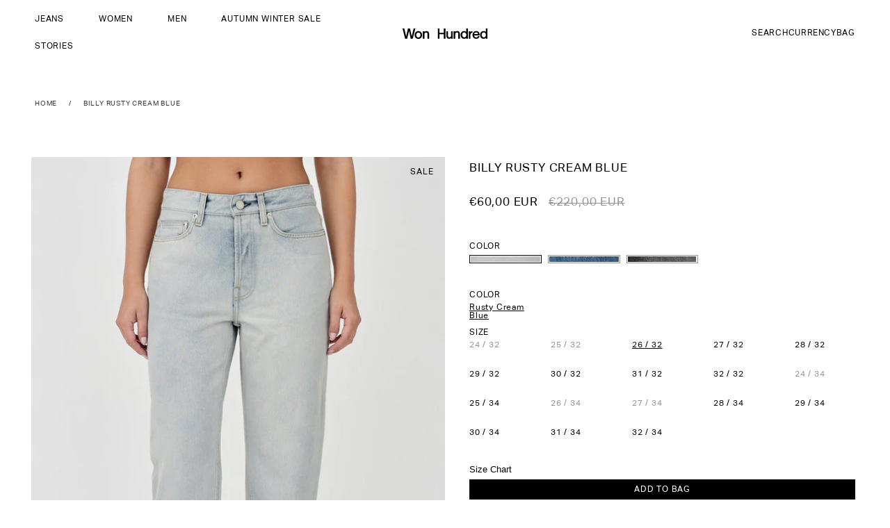

--- FILE ---
content_type: text/html; charset=utf-8
request_url: https://wonhundred.com/en-nl/products/billy-rusty-cream-blue-jeans-rusty-cream-blue
body_size: 73686
content:
<!doctype html>
<html class="no-js" lang="en">
  <head>
    <meta charset="utf-8">
    <meta http-equiv="X-UA-Compatible" content="IE=edge">
    <meta name="viewport" content="width=device-width,initial-scale=1">
    <meta name="theme-color" content="">
    <link rel="canonical" href="https://wonhundred.com/en-nl/products/billy-rusty-cream-blue-jeans-rusty-cream-blue">
<meta name="google-site-verification" content="udZP_pYl6IrsoMCa2tI5YKZoEAwtQIf77WKOTepRgCc" /><link rel="preconnect" href="https://fonts.shopifycdn.com" crossorigin><title>
      Billy Rusty Cream Blue
 &ndash; Won Hundred Online Store</title>

    
      <meta name="description" content="Billy is a 90’s vintage-feel jeans with a straight leg, mid-waist, button fly and regular length. Classic jeans construction with five pockets and five belt loops. As always branded logo buttons and rivets, leather logo label and signature dart at back pockets. · Regular fit · Mid waist · Button fly · Regular length · ">
    
    

<!-- Google Tag Manager -->
<script>(function(w,d,s,l,i){w[l]=w[l]||[];w[l].push({'gtm.start':
new Date().getTime(),event:'gtm.js'});var f=d.getElementsByTagName(s)[0],
j=d.createElement(s),dl=l!='dataLayer'?'&l='+l:'';j.async=true;j.src=
'https://www.googletagmanager.com/gtm.js?id='+i+dl;f.parentNode.insertBefore(j,f);
})(window,document,'script','dataLayer','GTM-T89MVCZ7');</script>
<!-- End Google Tag Manager -->


    

<meta property="og:site_name" content="Won Hundred Online Store">
<meta property="og:url" content="https://wonhundred.com/en-nl/products/billy-rusty-cream-blue-jeans-rusty-cream-blue">
<meta property="og:title" content="Billy Rusty Cream Blue">
<meta property="og:type" content="product">
<meta property="og:description" content="Billy is a 90’s vintage-feel jeans with a straight leg, mid-waist, button fly and regular length. Classic jeans construction with five pockets and five belt loops. As always branded logo buttons and rivets, leather logo label and signature dart at back pockets. · Regular fit · Mid waist · Button fly · Regular length · "><meta property="og:image" content="http://wonhundred.com/cdn/shop/files/Billy_Rusty_Cream_Blue-5-Pockets-2144-15028-Rusty_Cream_Blue_3367adc0-cec7-4e14-bae9-ef2088f24e2e.jpg?v=1764170774">
  <meta property="og:image:secure_url" content="https://wonhundred.com/cdn/shop/files/Billy_Rusty_Cream_Blue-5-Pockets-2144-15028-Rusty_Cream_Blue_3367adc0-cec7-4e14-bae9-ef2088f24e2e.jpg?v=1764170774">
  <meta property="og:image:width" content="1200">
  <meta property="og:image:height" content="1800"><meta property="og:price:amount" content="60,00">
  <meta property="og:price:currency" content="EUR"><meta name="twitter:card" content="summary_large_image">
<meta name="twitter:title" content="Billy Rusty Cream Blue">
<meta name="twitter:description" content="Billy is a 90’s vintage-feel jeans with a straight leg, mid-waist, button fly and regular length. Classic jeans construction with five pockets and five belt loops. As always branded logo buttons and rivets, leather logo label and signature dart at back pockets. · Regular fit · Mid waist · Button fly · Regular length · ">


    <script src="//wonhundred.com/cdn/shop/t/44/assets/constants.js?v=58251544750838685771712227171" defer="defer"></script>
    <script src="//wonhundred.com/cdn/shop/t/44/assets/pubsub.js?v=158357773527763999511712227173" defer="defer"></script>
    <script src="//wonhundred.com/cdn/shop/t/44/assets/global.js?v=65181067587640169021713771615" defer="defer"></script><script>window.performance && window.performance.mark && window.performance.mark('shopify.content_for_header.start');</script><meta name="google-site-verification" content="BMFGVJ76-r_-Q3XZElzk1Q56lt_dMS4g6higRcJZazM">
<meta name="facebook-domain-verification" content="kbp18e8mt996ihg6ojo5yavomv0b9e">
<meta id="shopify-digital-wallet" name="shopify-digital-wallet" content="/9296052282/digital_wallets/dialog">
<meta name="shopify-checkout-api-token" content="39c870d0b4390032807442ea11efa03b">
<meta id="in-context-paypal-metadata" data-shop-id="9296052282" data-venmo-supported="false" data-environment="production" data-locale="en_US" data-paypal-v4="true" data-currency="EUR">
<link rel="alternate" hreflang="x-default" href="https://wonhundred.com/products/billy-rusty-cream-blue-jeans-rusty-cream-blue">
<link rel="alternate" hreflang="en" href="https://wonhundred.com/products/billy-rusty-cream-blue-jeans-rusty-cream-blue">
<link rel="alternate" hreflang="da" href="https://wonhundred.com/da/products/billy-rusty-cream-blue-jeans-rusty-cream-blue">
<link rel="alternate" hreflang="nl" href="https://wonhundred.com/nl/products/billy-rusty-cream-blue-jeans-rusty-cream-blue">
<link rel="alternate" hreflang="en-NL" href="https://wonhundred.com/en-nl/products/billy-rusty-cream-blue-jeans-rusty-cream-blue">
<link rel="alternate" hreflang="en-DE" href="https://wonhundred.com/en-de/products/billy-rusty-cream-blue-jeans-rusty-cream-blue">
<link rel="alternate" hreflang="en-BE" href="https://wonhundred.com/en-be/products/billy-rusty-cream-blue-jeans-rusty-cream-blue">
<link rel="alternate" hreflang="en-SE" href="https://wonhundred.com/en-se/products/billy-rusty-cream-blue-jeans-rusty-cream-blue">
<link rel="alternate" hreflang="en-NO" href="https://wonhundred.com/en-no/products/billy-rusty-cream-blue-jeans-rusty-cream-blue">
<link rel="alternate" type="application/json+oembed" href="https://wonhundred.com/en-nl/products/billy-rusty-cream-blue-jeans-rusty-cream-blue.oembed">
<script async="async" src="/checkouts/internal/preloads.js?locale=en-NL"></script>
<link rel="preconnect" href="https://shop.app" crossorigin="anonymous">
<script async="async" src="https://shop.app/checkouts/internal/preloads.js?locale=en-NL&shop_id=9296052282" crossorigin="anonymous"></script>
<script id="apple-pay-shop-capabilities" type="application/json">{"shopId":9296052282,"countryCode":"DK","currencyCode":"EUR","merchantCapabilities":["supports3DS"],"merchantId":"gid:\/\/shopify\/Shop\/9296052282","merchantName":"Won Hundred Online Store","requiredBillingContactFields":["postalAddress","email","phone"],"requiredShippingContactFields":["postalAddress","email","phone"],"shippingType":"shipping","supportedNetworks":["visa","maestro","masterCard","amex"],"total":{"type":"pending","label":"Won Hundred Online Store","amount":"1.00"},"shopifyPaymentsEnabled":true,"supportsSubscriptions":true}</script>
<script id="shopify-features" type="application/json">{"accessToken":"39c870d0b4390032807442ea11efa03b","betas":["rich-media-storefront-analytics"],"domain":"wonhundred.com","predictiveSearch":true,"shopId":9296052282,"locale":"en"}</script>
<script>var Shopify = Shopify || {};
Shopify.shop = "wonhundred.myshopify.com";
Shopify.locale = "en";
Shopify.currency = {"active":"EUR","rate":"0.135872975"};
Shopify.country = "NL";
Shopify.theme = {"name":"Won Hundred - V2 - Live","id":159856623944,"schema_name":"Dawn","schema_version":"13.0.1","theme_store_id":null,"role":"main"};
Shopify.theme.handle = "null";
Shopify.theme.style = {"id":null,"handle":null};
Shopify.cdnHost = "wonhundred.com/cdn";
Shopify.routes = Shopify.routes || {};
Shopify.routes.root = "/en-nl/";</script>
<script type="module">!function(o){(o.Shopify=o.Shopify||{}).modules=!0}(window);</script>
<script>!function(o){function n(){var o=[];function n(){o.push(Array.prototype.slice.apply(arguments))}return n.q=o,n}var t=o.Shopify=o.Shopify||{};t.loadFeatures=n(),t.autoloadFeatures=n()}(window);</script>
<script>
  window.ShopifyPay = window.ShopifyPay || {};
  window.ShopifyPay.apiHost = "shop.app\/pay";
  window.ShopifyPay.redirectState = null;
</script>
<script id="shop-js-analytics" type="application/json">{"pageType":"product"}</script>
<script defer="defer" async type="module" src="//wonhundred.com/cdn/shopifycloud/shop-js/modules/v2/client.init-shop-cart-sync_C5BV16lS.en.esm.js"></script>
<script defer="defer" async type="module" src="//wonhundred.com/cdn/shopifycloud/shop-js/modules/v2/chunk.common_CygWptCX.esm.js"></script>
<script type="module">
  await import("//wonhundred.com/cdn/shopifycloud/shop-js/modules/v2/client.init-shop-cart-sync_C5BV16lS.en.esm.js");
await import("//wonhundred.com/cdn/shopifycloud/shop-js/modules/v2/chunk.common_CygWptCX.esm.js");

  window.Shopify.SignInWithShop?.initShopCartSync?.({"fedCMEnabled":true,"windoidEnabled":true});

</script>
<script>
  window.Shopify = window.Shopify || {};
  if (!window.Shopify.featureAssets) window.Shopify.featureAssets = {};
  window.Shopify.featureAssets['shop-js'] = {"shop-cart-sync":["modules/v2/client.shop-cart-sync_ZFArdW7E.en.esm.js","modules/v2/chunk.common_CygWptCX.esm.js"],"init-fed-cm":["modules/v2/client.init-fed-cm_CmiC4vf6.en.esm.js","modules/v2/chunk.common_CygWptCX.esm.js"],"shop-button":["modules/v2/client.shop-button_tlx5R9nI.en.esm.js","modules/v2/chunk.common_CygWptCX.esm.js"],"shop-cash-offers":["modules/v2/client.shop-cash-offers_DOA2yAJr.en.esm.js","modules/v2/chunk.common_CygWptCX.esm.js","modules/v2/chunk.modal_D71HUcav.esm.js"],"init-windoid":["modules/v2/client.init-windoid_sURxWdc1.en.esm.js","modules/v2/chunk.common_CygWptCX.esm.js"],"shop-toast-manager":["modules/v2/client.shop-toast-manager_ClPi3nE9.en.esm.js","modules/v2/chunk.common_CygWptCX.esm.js"],"init-shop-email-lookup-coordinator":["modules/v2/client.init-shop-email-lookup-coordinator_B8hsDcYM.en.esm.js","modules/v2/chunk.common_CygWptCX.esm.js"],"init-shop-cart-sync":["modules/v2/client.init-shop-cart-sync_C5BV16lS.en.esm.js","modules/v2/chunk.common_CygWptCX.esm.js"],"avatar":["modules/v2/client.avatar_BTnouDA3.en.esm.js"],"pay-button":["modules/v2/client.pay-button_FdsNuTd3.en.esm.js","modules/v2/chunk.common_CygWptCX.esm.js"],"init-customer-accounts":["modules/v2/client.init-customer-accounts_DxDtT_ad.en.esm.js","modules/v2/client.shop-login-button_C5VAVYt1.en.esm.js","modules/v2/chunk.common_CygWptCX.esm.js","modules/v2/chunk.modal_D71HUcav.esm.js"],"init-shop-for-new-customer-accounts":["modules/v2/client.init-shop-for-new-customer-accounts_ChsxoAhi.en.esm.js","modules/v2/client.shop-login-button_C5VAVYt1.en.esm.js","modules/v2/chunk.common_CygWptCX.esm.js","modules/v2/chunk.modal_D71HUcav.esm.js"],"shop-login-button":["modules/v2/client.shop-login-button_C5VAVYt1.en.esm.js","modules/v2/chunk.common_CygWptCX.esm.js","modules/v2/chunk.modal_D71HUcav.esm.js"],"init-customer-accounts-sign-up":["modules/v2/client.init-customer-accounts-sign-up_CPSyQ0Tj.en.esm.js","modules/v2/client.shop-login-button_C5VAVYt1.en.esm.js","modules/v2/chunk.common_CygWptCX.esm.js","modules/v2/chunk.modal_D71HUcav.esm.js"],"shop-follow-button":["modules/v2/client.shop-follow-button_Cva4Ekp9.en.esm.js","modules/v2/chunk.common_CygWptCX.esm.js","modules/v2/chunk.modal_D71HUcav.esm.js"],"checkout-modal":["modules/v2/client.checkout-modal_BPM8l0SH.en.esm.js","modules/v2/chunk.common_CygWptCX.esm.js","modules/v2/chunk.modal_D71HUcav.esm.js"],"lead-capture":["modules/v2/client.lead-capture_Bi8yE_yS.en.esm.js","modules/v2/chunk.common_CygWptCX.esm.js","modules/v2/chunk.modal_D71HUcav.esm.js"],"shop-login":["modules/v2/client.shop-login_D6lNrXab.en.esm.js","modules/v2/chunk.common_CygWptCX.esm.js","modules/v2/chunk.modal_D71HUcav.esm.js"],"payment-terms":["modules/v2/client.payment-terms_CZxnsJam.en.esm.js","modules/v2/chunk.common_CygWptCX.esm.js","modules/v2/chunk.modal_D71HUcav.esm.js"]};
</script>
<script>(function() {
  var isLoaded = false;
  function asyncLoad() {
    if (isLoaded) return;
    isLoaded = true;
    var urls = ["https:\/\/gcc.metizapps.com\/assets\/js\/app.js?shop=wonhundred.myshopify.com","https:\/\/ecommplugins-scripts.trustpilot.com\/v2.1\/js\/header.min.js?settings=eyJrZXkiOiJNTEJKMnIzQ3BuRjR2aHlSIiwicyI6Im5vbmUifQ==\u0026shop=wonhundred.myshopify.com","https:\/\/ecommplugins-trustboxsettings.trustpilot.com\/wonhundred.myshopify.com.js?settings=1634201851727\u0026shop=wonhundred.myshopify.com","https:\/\/instafeed.nfcube.com\/cdn\/f9ce66ed665d73e3b9b494b2916b838e.js?shop=wonhundred.myshopify.com"];
    for (var i = 0; i < urls.length; i++) {
      var s = document.createElement('script');
      s.type = 'text/javascript';
      s.async = true;
      s.src = urls[i];
      var x = document.getElementsByTagName('script')[0];
      x.parentNode.insertBefore(s, x);
    }
  };
  if(window.attachEvent) {
    window.attachEvent('onload', asyncLoad);
  } else {
    window.addEventListener('load', asyncLoad, false);
  }
})();</script>
<script id="__st">var __st={"a":9296052282,"offset":3600,"reqid":"9653158f-fd41-4b0a-8489-6bdcf964c652-1768666570","pageurl":"wonhundred.com\/en-nl\/products\/billy-rusty-cream-blue-jeans-rusty-cream-blue","u":"016252621fe7","p":"product","rtyp":"product","rid":9171594608968};</script>
<script>window.ShopifyPaypalV4VisibilityTracking = true;</script>
<script id="captcha-bootstrap">!function(){'use strict';const t='contact',e='account',n='new_comment',o=[[t,t],['blogs',n],['comments',n],[t,'customer']],c=[[e,'customer_login'],[e,'guest_login'],[e,'recover_customer_password'],[e,'create_customer']],r=t=>t.map((([t,e])=>`form[action*='/${t}']:not([data-nocaptcha='true']) input[name='form_type'][value='${e}']`)).join(','),a=t=>()=>t?[...document.querySelectorAll(t)].map((t=>t.form)):[];function s(){const t=[...o],e=r(t);return a(e)}const i='password',u='form_key',d=['recaptcha-v3-token','g-recaptcha-response','h-captcha-response',i],f=()=>{try{return window.sessionStorage}catch{return}},m='__shopify_v',_=t=>t.elements[u];function p(t,e,n=!1){try{const o=window.sessionStorage,c=JSON.parse(o.getItem(e)),{data:r}=function(t){const{data:e,action:n}=t;return t[m]||n?{data:e,action:n}:{data:t,action:n}}(c);for(const[e,n]of Object.entries(r))t.elements[e]&&(t.elements[e].value=n);n&&o.removeItem(e)}catch(o){console.error('form repopulation failed',{error:o})}}const l='form_type',E='cptcha';function T(t){t.dataset[E]=!0}const w=window,h=w.document,L='Shopify',v='ce_forms',y='captcha';let A=!1;((t,e)=>{const n=(g='f06e6c50-85a8-45c8-87d0-21a2b65856fe',I='https://cdn.shopify.com/shopifycloud/storefront-forms-hcaptcha/ce_storefront_forms_captcha_hcaptcha.v1.5.2.iife.js',D={infoText:'Protected by hCaptcha',privacyText:'Privacy',termsText:'Terms'},(t,e,n)=>{const o=w[L][v],c=o.bindForm;if(c)return c(t,g,e,D).then(n);var r;o.q.push([[t,g,e,D],n]),r=I,A||(h.body.append(Object.assign(h.createElement('script'),{id:'captcha-provider',async:!0,src:r})),A=!0)});var g,I,D;w[L]=w[L]||{},w[L][v]=w[L][v]||{},w[L][v].q=[],w[L][y]=w[L][y]||{},w[L][y].protect=function(t,e){n(t,void 0,e),T(t)},Object.freeze(w[L][y]),function(t,e,n,w,h,L){const[v,y,A,g]=function(t,e,n){const i=e?o:[],u=t?c:[],d=[...i,...u],f=r(d),m=r(i),_=r(d.filter((([t,e])=>n.includes(e))));return[a(f),a(m),a(_),s()]}(w,h,L),I=t=>{const e=t.target;return e instanceof HTMLFormElement?e:e&&e.form},D=t=>v().includes(t);t.addEventListener('submit',(t=>{const e=I(t);if(!e)return;const n=D(e)&&!e.dataset.hcaptchaBound&&!e.dataset.recaptchaBound,o=_(e),c=g().includes(e)&&(!o||!o.value);(n||c)&&t.preventDefault(),c&&!n&&(function(t){try{if(!f())return;!function(t){const e=f();if(!e)return;const n=_(t);if(!n)return;const o=n.value;o&&e.removeItem(o)}(t);const e=Array.from(Array(32),(()=>Math.random().toString(36)[2])).join('');!function(t,e){_(t)||t.append(Object.assign(document.createElement('input'),{type:'hidden',name:u})),t.elements[u].value=e}(t,e),function(t,e){const n=f();if(!n)return;const o=[...t.querySelectorAll(`input[type='${i}']`)].map((({name:t})=>t)),c=[...d,...o],r={};for(const[a,s]of new FormData(t).entries())c.includes(a)||(r[a]=s);n.setItem(e,JSON.stringify({[m]:1,action:t.action,data:r}))}(t,e)}catch(e){console.error('failed to persist form',e)}}(e),e.submit())}));const S=(t,e)=>{t&&!t.dataset[E]&&(n(t,e.some((e=>e===t))),T(t))};for(const o of['focusin','change'])t.addEventListener(o,(t=>{const e=I(t);D(e)&&S(e,y())}));const B=e.get('form_key'),M=e.get(l),P=B&&M;t.addEventListener('DOMContentLoaded',(()=>{const t=y();if(P)for(const e of t)e.elements[l].value===M&&p(e,B);[...new Set([...A(),...v().filter((t=>'true'===t.dataset.shopifyCaptcha))])].forEach((e=>S(e,t)))}))}(h,new URLSearchParams(w.location.search),n,t,e,['guest_login'])})(!0,!0)}();</script>
<script integrity="sha256-4kQ18oKyAcykRKYeNunJcIwy7WH5gtpwJnB7kiuLZ1E=" data-source-attribution="shopify.loadfeatures" defer="defer" src="//wonhundred.com/cdn/shopifycloud/storefront/assets/storefront/load_feature-a0a9edcb.js" crossorigin="anonymous"></script>
<script crossorigin="anonymous" defer="defer" src="//wonhundred.com/cdn/shopifycloud/storefront/assets/shopify_pay/storefront-65b4c6d7.js?v=20250812"></script>
<script data-source-attribution="shopify.dynamic_checkout.dynamic.init">var Shopify=Shopify||{};Shopify.PaymentButton=Shopify.PaymentButton||{isStorefrontPortableWallets:!0,init:function(){window.Shopify.PaymentButton.init=function(){};var t=document.createElement("script");t.src="https://wonhundred.com/cdn/shopifycloud/portable-wallets/latest/portable-wallets.en.js",t.type="module",document.head.appendChild(t)}};
</script>
<script data-source-attribution="shopify.dynamic_checkout.buyer_consent">
  function portableWalletsHideBuyerConsent(e){var t=document.getElementById("shopify-buyer-consent"),n=document.getElementById("shopify-subscription-policy-button");t&&n&&(t.classList.add("hidden"),t.setAttribute("aria-hidden","true"),n.removeEventListener("click",e))}function portableWalletsShowBuyerConsent(e){var t=document.getElementById("shopify-buyer-consent"),n=document.getElementById("shopify-subscription-policy-button");t&&n&&(t.classList.remove("hidden"),t.removeAttribute("aria-hidden"),n.addEventListener("click",e))}window.Shopify?.PaymentButton&&(window.Shopify.PaymentButton.hideBuyerConsent=portableWalletsHideBuyerConsent,window.Shopify.PaymentButton.showBuyerConsent=portableWalletsShowBuyerConsent);
</script>
<script data-source-attribution="shopify.dynamic_checkout.cart.bootstrap">document.addEventListener("DOMContentLoaded",(function(){function t(){return document.querySelector("shopify-accelerated-checkout-cart, shopify-accelerated-checkout")}if(t())Shopify.PaymentButton.init();else{new MutationObserver((function(e,n){t()&&(Shopify.PaymentButton.init(),n.disconnect())})).observe(document.body,{childList:!0,subtree:!0})}}));
</script>
<link id="shopify-accelerated-checkout-styles" rel="stylesheet" media="screen" href="https://wonhundred.com/cdn/shopifycloud/portable-wallets/latest/accelerated-checkout-backwards-compat.css" crossorigin="anonymous">
<style id="shopify-accelerated-checkout-cart">
        #shopify-buyer-consent {
  margin-top: 1em;
  display: inline-block;
  width: 100%;
}

#shopify-buyer-consent.hidden {
  display: none;
}

#shopify-subscription-policy-button {
  background: none;
  border: none;
  padding: 0;
  text-decoration: underline;
  font-size: inherit;
  cursor: pointer;
}

#shopify-subscription-policy-button::before {
  box-shadow: none;
}

      </style>
<script id="sections-script" data-sections="header" defer="defer" src="//wonhundred.com/cdn/shop/t/44/compiled_assets/scripts.js?v=22597"></script>
<script>window.performance && window.performance.mark && window.performance.mark('shopify.content_for_header.end');</script>


    <style data-shopify>
      @font-face {
      font-family: 'AktivGrotesk';
        src: url(//wonhundred.com/cdn/shop/files/AktivGrotesk-Regular.woff2?v=4245597890790304656) format('woff2'),
             url(//wonhundred.com/cdn/shop/files/AktivGrotesk-Regular.woff?v=9518530763996292559) format('woff');
        font-weight: normal;
        font-style: normal;
        font-display: swap;
      }

      @font-face {
      font-family: 'AktivGrotesk';
        src: url(//wonhundred.com/cdn/shop/files/AktivGrotesk-Medium.woff2?v=1976263896663389581) format('woff2'),
             url(//wonhundred.com/cdn/shop/files/AktivGrotesk-Medium.woff?v=16887535351449068202) format('woff');
        font-weight: 500;
        font-style: normal;
        font-display: swap;
      }


      @font-face {
  font-family: Assistant;
  font-weight: 400;
  font-style: normal;
  font-display: swap;
  src: url("//wonhundred.com/cdn/fonts/assistant/assistant_n4.9120912a469cad1cc292572851508ca49d12e768.woff2") format("woff2"),
       url("//wonhundred.com/cdn/fonts/assistant/assistant_n4.6e9875ce64e0fefcd3f4446b7ec9036b3ddd2985.woff") format("woff");
}

      @font-face {
  font-family: Assistant;
  font-weight: 700;
  font-style: normal;
  font-display: swap;
  src: url("//wonhundred.com/cdn/fonts/assistant/assistant_n7.bf44452348ec8b8efa3aa3068825305886b1c83c.woff2") format("woff2"),
       url("//wonhundred.com/cdn/fonts/assistant/assistant_n7.0c887fee83f6b3bda822f1150b912c72da0f7b64.woff") format("woff");
}

      
      
      @font-face {
  font-family: Assistant;
  font-weight: 400;
  font-style: normal;
  font-display: swap;
  src: url("//wonhundred.com/cdn/fonts/assistant/assistant_n4.9120912a469cad1cc292572851508ca49d12e768.woff2") format("woff2"),
       url("//wonhundred.com/cdn/fonts/assistant/assistant_n4.6e9875ce64e0fefcd3f4446b7ec9036b3ddd2985.woff") format("woff");
}


      
        :root,
        .color-scheme-1 {
          --color-background: 255,255,255;
        
          --gradient-background: #ffffff;
        

        

        --color-foreground: 0,0,0;
        --color-background-contrast: 191,191,191;
        --color-shadow: 0,0,0;
        --color-button: 0,0,0;
        --color-button-text: 255,255,255;
        --color-secondary-button: 255,255,255;
        --color-secondary-button-text: 0,0,0;
        --color-link: 0,0,0;
        --color-badge-foreground: 0,0,0;
        --color-badge-background: 255,255,255;
        --color-badge-border: 0,0,0;
        --payment-terms-background-color: rgb(255 255 255);
      }
      
        
        .color-scheme-8a166529-8e9d-4323-ba52-856a4079deb2 {
          --color-background: 255,255,255;
        
          --gradient-background: #ffffff;
        

        

        --color-foreground: 255,255,255;
        --color-background-contrast: 191,191,191;
        --color-shadow: 0,0,0;
        --color-button: 0,0,0;
        --color-button-text: 255,255,255;
        --color-secondary-button: 255,255,255;
        --color-secondary-button-text: 0,0,0;
        --color-link: 0,0,0;
        --color-badge-foreground: 255,255,255;
        --color-badge-background: 255,255,255;
        --color-badge-border: 255,255,255;
        --payment-terms-background-color: rgb(255 255 255);
      }
      

      body, .color-scheme-1, .color-scheme-8a166529-8e9d-4323-ba52-856a4079deb2 {
        color: rgba(var(--color-foreground), 1);
        background-color: rgb(var(--color-background));
      }

      :root {
        --font-body-family: 'AktivGrotesk', Assistant, sans-serif;
        --font-body-style: normal;
        --font-body-weight: 400;
        --font-body-weight-bold: 500;

        --font-heading-family: 'AktivGrotesk', Assistant, sans-serif;
        --font-heading-style: normal;
        --font-heading-weight: 400;

        --font-body-scale: 1.0;
        --font-heading-scale: 1.0;

        --media-padding: px;
        --media-border-opacity: 0.05;
        --media-border-width: 1px;
        --media-radius: 0px;
        --media-shadow-opacity: 0.0;
        --media-shadow-horizontal-offset: 0px;
        --media-shadow-vertical-offset: 4px;
        --media-shadow-blur-radius: 5px;
        --media-shadow-visible: 0;

        --page-width: 220rem;
        --page-width-margin: 0rem;

        --product-card-image-padding: 0.0rem;
        --product-card-corner-radius: 0.0rem;
        --product-card-text-alignment: left;
        --product-card-border-width: 0.0rem;
        --product-card-border-opacity: 0.1;
        --product-card-shadow-opacity: 0.0;
        --product-card-shadow-visible: 0;
        --product-card-shadow-horizontal-offset: 0.0rem;
        --product-card-shadow-vertical-offset: 0.4rem;
        --product-card-shadow-blur-radius: 0.5rem;

        --collection-card-image-padding: 0.0rem;
        --collection-card-corner-radius: 0.0rem;
        --collection-card-text-alignment: left;
        --collection-card-border-width: 0.0rem;
        --collection-card-border-opacity: 0.1;
        --collection-card-shadow-opacity: 0.0;
        --collection-card-shadow-visible: 0;
        --collection-card-shadow-horizontal-offset: 0.0rem;
        --collection-card-shadow-vertical-offset: 0.4rem;
        --collection-card-shadow-blur-radius: 0.5rem;

        --blog-card-image-padding: 0.0rem;
        --blog-card-corner-radius: 0.0rem;
        --blog-card-text-alignment: left;
        --blog-card-border-width: 0.0rem;
        --blog-card-border-opacity: 0.1;
        --blog-card-shadow-opacity: 0.0;
        --blog-card-shadow-visible: 0;
        --blog-card-shadow-horizontal-offset: 0.0rem;
        --blog-card-shadow-vertical-offset: 0.4rem;
        --blog-card-shadow-blur-radius: 0.5rem;

        --badge-corner-radius: 0.0rem;

        --popup-border-width: 1px;
        --popup-border-opacity: 0.1;
        --popup-corner-radius: 0px;
        --popup-shadow-opacity: 0.0;
        --popup-shadow-horizontal-offset: 0px;
        --popup-shadow-vertical-offset: 4px;
        --popup-shadow-blur-radius: 5px;

        --drawer-border-width: 1px;
        --drawer-border-opacity: 0.1;
        --drawer-shadow-opacity: 0.0;
        --drawer-shadow-horizontal-offset: 0px;
        --drawer-shadow-vertical-offset: 4px;
        --drawer-shadow-blur-radius: 5px;

        --spacing-sections-desktop: 0px;
        --spacing-sections-mobile: 0px;

        --grid-desktop-vertical-spacing: 34px;
        --grid-desktop-horizontal-spacing: 34px;
        --grid-mobile-vertical-spacing: 17px;
        --grid-mobile-horizontal-spacing: 17px;

        --text-boxes-border-opacity: 0.1;
        --text-boxes-border-width: 0px;
        --text-boxes-radius: 0px;
        --text-boxes-shadow-opacity: 0.0;
        --text-boxes-shadow-visible: 0;
        --text-boxes-shadow-horizontal-offset: 0px;
        --text-boxes-shadow-vertical-offset: 4px;
        --text-boxes-shadow-blur-radius: 5px;

        --buttons-radius: 0px;
        --buttons-radius-outset: 0px;
        --buttons-border-width: 1px;
        --buttons-border-opacity: 1.0;
        --buttons-shadow-opacity: 0.0;
        --buttons-shadow-visible: 0;
        --buttons-shadow-horizontal-offset: 0px;
        --buttons-shadow-vertical-offset: 4px;
        --buttons-shadow-blur-radius: 5px;
        --buttons-border-offset: 0px;

        --inputs-radius: 0px;
        --inputs-border-width: 1px;
        --inputs-border-opacity: 0.55;
        --inputs-shadow-opacity: 0.0;
        --inputs-shadow-horizontal-offset: 0px;
        --inputs-margin-offset: 0px;
        --inputs-shadow-vertical-offset: 4px;
        --inputs-shadow-blur-radius: 5px;
        --inputs-radius-outset: 0px;

        --variant-pills-radius: 0px;
        --variant-pills-border-width: 1px;
        --variant-pills-border-opacity: 0.5;
        --variant-pills-shadow-opacity: 0.0;
        --variant-pills-shadow-horizontal-offset: 0px;
        --variant-pills-shadow-vertical-offset: 4px;
        --variant-pills-shadow-blur-radius: 5px;
      }

      *,
      *::before,
      *::after {
        box-sizing: inherit;
      }

      html {
        box-sizing: border-box;
        font-size: calc(var(--font-body-scale) * 62.5%);
        height: 100%;
      }

      body {
        display: grid;
        grid-template-rows: auto auto 1fr auto;
        grid-template-columns: 100%;
        min-height: 100%;
        margin: 0;
        font-size: 1.2rem;
        letter-spacing: 0.08rem;
        line-height: calc(1 + 0.3 / var(--font-body-scale));
        font-family: var(--font-body-family);
        font-style: var(--font-body-style);
        font-weight: var(--font-body-weight);
        -webkit-font-smoothing: antialiased;
        -moz-osx-font-smoothing: grayscale;
      }

      @media screen and (min-width: 750px) {
        body {
          font-size: 1.2rem;
        }
      }
    </style>

    <link href="//wonhundred.com/cdn/shop/t/44/assets/base.css?v=156589698568029535571760530780" rel="stylesheet" type="text/css" media="all" />
<link rel="preload" as="font" href="//wonhundred.com/cdn/fonts/assistant/assistant_n4.9120912a469cad1cc292572851508ca49d12e768.woff2" type="font/woff2" crossorigin><link rel="preload" as="font" href="//wonhundred.com/cdn/fonts/assistant/assistant_n4.9120912a469cad1cc292572851508ca49d12e768.woff2" type="font/woff2" crossorigin><link href="//wonhundred.com/cdn/shop/t/44/assets/component-localization-form.css?v=60531986828008232831712733756" rel="stylesheet" type="text/css" media="all" />
      <script src="//wonhundred.com/cdn/shop/t/44/assets/localization-form.js?v=169565320306168926741712227171" defer="defer"></script><link
        rel="stylesheet"
        href="//wonhundred.com/cdn/shop/t/44/assets/component-predictive-search.css?v=109435903837866397491712752015"
        media="print"
        onload="this.media='all'"
      ><script>
      document.documentElement.className = document.documentElement.className.replace('no-js', 'js');
      if (Shopify.designMode) {
        document.documentElement.classList.add('shopify-design-mode');
      }
    </script>

    <script>
// setting default consent
window.dataLayer = window.dataLayer || [];
function gtag() {
   dataLayer.push(arguments);
}
gtag('consent', 'default', {
   'ad_storage': 'denied',
   'ad_user_data': 'denied',
   'ad_personalization': 'denied',
   'analytics_storage': 'denied',
   'wait_for_update': 15000 // giving visitors 15 seconds to choose their consent
});
gtag('set', 'ads_data_redaction', true);
gtag('set', 'developer_id.dNmIyNz', true);
</script>
<script>
const addCookieInformationConsentScript = () => {
    const consentScript = document.createElement('script');
    consentScript.setAttribute('src', 'https://policy.app.cookieinformation.com/uc.js');
    consentScript.setAttribute('data-culture', 'EN'); // replace with your site language
    consentScript.setAttribute('data-gcm-enabled', 'false');
    consentScript.id = 'CookieConsent';
    document.head.appendChild(consentScript);
};
const setupListenerForConsentGathering = () => {
    window.addEventListener("CookieInformationConsentGiven", () => {
        let consentSignals = {};
        let consentCookieReady = false;
        let customerPrivacyAPIReady = false;
        const checkAndSetTrackingConsent = () => {
            if (consentCookieReady && customerPrivacyAPIReady && Object.keys(consentSignals).length > 0) {
                window.Shopify.customerPrivacy.setTrackingConsent(
                    {
                        "analytics": consentSignals['cookie_cat_statistic'] || false,
                        "marketing": consentSignals['cookie_cat_marketing'] || false,
                        "preferences": consentSignals['cookie_cat_functional'] || false,
                        "sale_of_data": consentSignals['cookie_cat_marketing'] || false,
                    },
                    () => console.log("Cookie Information: consent gathered")
                );
            }
        };
        if (window.CookieInformation) {
            const consentCookie = window.CookieInformation._getCookieValue('CookieInformationConsent');
            if (consentCookie) {
                const consent = JSON.parse(consentCookie);

                if (consent) {
                    consentSignals = consent.consents_approved || [];
                    consentSignals = consentSignals.reduce((acc, curr) => {
                        acc[curr] = true;
                        return acc;
                    }, {});
                    consentCookieReady = true;
                    checkAndSetTrackingConsent();
                }
            }
        }
        const customerPrivacyAPIInterval = setInterval(() => {
            if (window.Shopify.customerPrivacy) {
                clearInterval(customerPrivacyAPIInterval);
                customerPrivacyAPIReady = true;
                checkAndSetTrackingConsent();
            }
        }, 100);
    });
};
window.Shopify.loadFeatures(
    [
        {
            name: 'consent-tracking-api',
            version: '0.1',
        },
    ],
    error => {
        if (error) {
            throw error;
        }
        setupListenerForConsentGathering();
        addCookieInformationConsentScript();
    }
);
</script>
    
  
<!-- BEGIN app block: shopify://apps/supergrid-by-depict/blocks/depict_brand_features/ad5c7d1f-ddfb-424b-b936-7f08c4544f6b -->


<!--
  Merchant: shopify-9296052282
  Market id: 55660118344
  Collection id: 
-->
<script
  id="depict-grid-rendering-script"
  
    
      data-align-images="true"
    
  
  data-desktop-column-spacing="35px"
  data-desktop-row-spacing="8px"
  data-mobile-column-spacing="8px"
  data-mobile-row-spacing="8px"
  data-desktop-margin="0px 0px"
  data-mobile-margin="0px 0px"
  data-columns-mobile="2"
  data-columns-desktop="3"
  data-custom-css='null'
  data-remove-product-card-padding=""
  data-content-blocks="null"
  data-block-ids=""
  data-block-assets=""
  data-block-links=""
  data-duplicates="[]"
  data-collection-id=""
  data-storefront-access-key="148fdd8f2bdc7869412781c2579526a7"
  data-current-page-product-ids="[]"
  data-default-sorting=""
  data-image-config="[]"
  data-should-show-watermark="false"
  data-collection-handle=""
  data-paginate='
    {
    "page_size": 50,
    "pages": 1,
    "current_page": 0
    }
  '
  data-ab-tests="null"
  
>
  //# allFunctionsCalledOnLoad
  
    try {
      localStorage.setItem('depict_market_id', 55660118344);
    } catch (e) {
      console.error('[Depict] Failed to set depict_market_id:', e);
    }
  

  !function(){"use strict";var t=document.createElement("style");t.textContent='.depict-grid{--default-row-height:minmax(var(--sample-product-height),auto);grid-template-columns:repeat(var(--grid-columns),minmax(0,1fr))!important;gap:var(--grid-gap)!important;row-gap:var(--row-gap,var(--grid-gap))!important;align-items:unset!important;grid-auto-flow:dense!important;grid-template-rows:var(--grid-template-rows)!important;grid-auto-rows:var(--default-row-height)!important;display:grid!important}@media (width<=990px){.depict-grid{gap:var(--mobile-grid-gap)!important;row-gap:var(--mobile-row-gap,var(--mobile-grid-gap))!important}.depict-grid.mobile-custom-margin{margin:var(--mobile-custom-margin)!important}}@media (width>=991px){.depict-grid.desktop-custom-margin{margin:var(--desktop-custom-margin)!important}}.depict-grid:before,.depict-grid:after{display:none!important}.depict-grid>*{width:100%!important;max-width:unset!important;order:var(--order)!important;margin:0!important}.depict-grid>:not(.depict-content-block){grid-row:unset!important;grid-column:unset!important;grid-template-rows:unset!important}#depict-grid-rendering-script,depict-grid-start-beacon,depict-grid-end-beacon{display:none!important}.depict-content-block{grid-column:span var(--grid-column-span);grid-row:span var(--grid-row-span);aspect-ratio:var(--content-aspect-ratio,auto);display:flex!important}@media (pointer:fine){.depict-content-block:not(:hover) .depict-block-image.hover-image,.depict-content-block:has(.depict-block-image.hover-image):hover .depict-block-image:not(.hover-image){opacity:0}}.depict-content-block .d-instagram{right:8px;bottom:var(--instagram-bottom-distance);gap:0;transition:all .2s;display:flex;position:absolute;color:#fff!important}.depict-content-block .d-instagram svg{visibility:hidden;position:absolute}.depict-content-block .d-instagram .shadow-text{pointer-events:none!important;opacity:0!important;margin:0!important;padding:0!important;position:absolute!important}.depict-content-block .d-instagram .clipped-element{backdrop-filter:blur(200px);filter:grayscale()invert()contrast(100000%);min-height:var(--text-height);clip-path:var(--text-clip-path);-webkit-clip-path:var(--text-clip-path);min-width:var(--icon-width);transition:all .2s;display:flex}.depict-content-block:hover .d-instagram .clipped-element{min-width:calc(var(--icon-width) + var(--insta-gap) + var(--text-width))}.depict-content-spacer{height:var(--content-height,auto)}.depict-block-media{contain:strict;max-width:100%;margin-bottom:var(--bottom-alignment-spacing,0px);margin-top:var(--top-alignment-spacing,0px);--instagram-bottom-distance:8px;flex-grow:1;flex-basis:100%;align-self:stretch;align-items:stretch;position:relative}.depict-block-media,.depict-block-media:empty{display:flex!important}.depict-block-media .background-overlay{background:var(--overlay-color);position:absolute;inset:0;display:block!important}.depict-block-media .spacer-rect{width:100%;height:100%;fill:none!important}.depict-block-media .content-text{gap:var(--text-gap);align-items:var(--h-align);width:100%;height:100%;text-align:var(--h-align);justify-content:var(--v-align);flex-direction:column;padding:16px;display:flex;position:absolute}.depict-block-media .content-text:has(.text-part:nth-child(2)) .text-part{max-height:50%}.depict-block-media .content-text .text-part{overflow-clip-margin:2px;white-space:pre-wrap;color:var(--color);margin:0;font-weight:400;overflow:clip}.depict-block-media .content-text .text-part.bold{font-weight:700}.depict-block-media .content-text .text-part.underline{text-decoration:underline}.depict-block-media .content-text .text-part.italic{font-style:italic}.depict-block-media:has(.d-instagram) .content-text{height:calc(100% - (var(--instagram-bottom-distance) + var(--instagram-text-height)))}.depict-block-media video{object-fit:cover;flex-grow:1;width:100%;height:100%;position:absolute;inset:0}.depict-block-media video::-webkit-media-controls-panel{display:none!important}.depict-block-media .depict-block-image{object-fit:cover;width:100%;height:100%;transition:opacity .2s;inset:0}@media (pointer:fine){.depict-block-media .depict-block-image{position:absolute}}@media (pointer:coarse){.depict-block-media:has(.depict-block-image.hover-image){scroll-behavior:smooth;scroll-snap-type:x mandatory;scrollbar-width:none;overflow:auto hidden}.depict-block-media:has(.depict-block-image.hover-image) .depict-block-image{opacity:1;scroll-snap-align:start;flex:0 0 100%;position:static}.depict-block-media:has(.depict-block-image.hover-image):before,.depict-block-media:has(.depict-block-image.hover-image):after{color:#fff;opacity:.65;pointer-events:none;z-index:10;background:#000;border-radius:8px;padding:4px 6px;font-family:system-ui,-apple-system,Segoe UI,Roboto,Helvetica Neue,Arial,sans-serif;font-size:10px;line-height:1;position:absolute;bottom:8px}.depict-block-media:has(.depict-block-image.hover-image):before{content:"● ○";left:50%;transform:translate(-50%)}.depict-block-media:has(.depict-block-image.hover-image):after{content:"○ ●";right:-50%;transform:translate(50%)}}depict-watermark-container{z-index:1000000;color:#000;grid-column:1/-1;justify-content:center;width:100%;font-family:Inter,sans-serif;font-size:10px;font-weight:500;display:flex;position:sticky;bottom:28px}depict-watermark-container.d-fixed{position:fixed;left:0}.depict-watermark{backdrop-filter:blur(8px);color:#fff;white-space:nowrap;direction:ltr;background:#0000004d;border-radius:999px;justify-content:center;align-items:center;gap:4px;padding:5px 10px;text-decoration:none;display:flex;box-shadow:0 1px 2px #0a0d1408}.depict-watermark svg{height:1.6em}\n',document.head.appendChild(t);const e=Symbol("solid-proxy"),n="function"==typeof Proxy,o=Symbol("solid-track"),r={equals:(t,e)=>t===e};let i=P;const c=1,a=2,s={owned:null,cleanups:null,context:null,owner:null};var l=null;let u=null,d=null,f=null,p=null,g=0;function m(t,e){const n=d,o=l,r=0===t.length,i=o,c=r?s:{owned:null,cleanups:null,context:i?i.context:null,owner:i},a=r?t:()=>t((()=>y((()=>B(c)))));l=c,d=null;try{return C(a,!0)}finally{d=n,l=o}}function h(t,e){const n={value:t,observers:null,observerSlots:null,comparator:(e=e?Object.assign({},r,e):r).equals||void 0};return[O.bind(n),t=>("function"==typeof t&&(t=t(n.value)),M(n,t))]}function _(t,e,n){T(E(t,e,!1,c))}function v(t,e,n){i=D;const o=E(t,e,!1,c);o.user=!0,p?p.push(o):T(o)}function b(t,e,n){n=n?Object.assign({},r,n):r;const o=E(t,e,!0,0);return o.observers=null,o.observerSlots=null,o.comparator=n.equals||void 0,T(o),O.bind(o)}function w(t){return C(t,!1)}function y(t){if(null===d)return t();const e=d;d=null;try{return t()}finally{d=e}}function k(t){return null===l||(null===l.cleanups?l.cleanups=[t]:l.cleanups.push(t)),t}function x(t,e){const n=Symbol("context");return{id:n,Provider:z(n),defaultValue:t}}function S(t){let e;return l&&l.context&&void 0!==(e=l.context[t.id])?e:t.defaultValue}function I(t){const e=b(t),n=b((()=>j(e())));return n.toArray=()=>{const t=n();return Array.isArray(t)?t:null!=t?[t]:[]},n}function O(){if(this.sources&&this.state)if(this.state===c)T(this);else{const t=f;f=null,C((()=>R(this)),!1),f=t}if(d){const t=this.observers?this.observers.length:0;d.sources?(d.sources.push(this),d.sourceSlots.push(t)):(d.sources=[this],d.sourceSlots=[t]),this.observers?(this.observers.push(d),this.observerSlots.push(d.sources.length-1)):(this.observers=[d],this.observerSlots=[d.sources.length-1])}return this.value}function M(t,e,n){let o=t.value;return t.comparator&&t.comparator(o,e)||(t.value=e,t.observers&&t.observers.length&&C((()=>{for(let e=0;e<t.observers.length;e+=1){const n=t.observers[e],o=u&&u.running;o&&u.disposed.has(n),(o?n.tState:n.state)||(n.pure?f.push(n):p.push(n),n.observers&&L(n)),o||(n.state=c)}if(f.length>1e6)throw f=[],Error()}),!1)),e}function T(t){if(!t.fn)return;B(t);const e=g;((t,e,n)=>{let o;const r=l,i=d;d=l=t;try{o=t.fn(e)}catch(a){return t.pure&&(t.state=c,t.owned&&t.owned.forEach(B),t.owned=null),t.updatedAt=n+1,N(a)}finally{d=i,l=r}(!t.updatedAt||t.updatedAt<=n)&&(null!=t.updatedAt&&"observers"in t?M(t,o):t.value=o,t.updatedAt=n)})(t,t.value,e)}function E(t,e,n,o=c,r){const i={fn:t,state:o,updatedAt:null,owned:null,sources:null,sourceSlots:null,cleanups:null,value:e,owner:l,context:l?l.context:null,pure:n};return null===l||l!==s&&(l.owned?l.owned.push(i):l.owned=[i]),i}function A(t){if(0===t.state)return;if(t.state===a)return R(t);if(t.suspense&&y(t.suspense.inFallback))return t.suspense.effects.push(t);const e=[t];for(;(t=t.owner)&&(!t.updatedAt||t.updatedAt<g);)t.state&&e.push(t);for(let n=e.length-1;n>=0;n--)if((t=e[n]).state===c)T(t);else if(t.state===a){const n=f;f=null,C((()=>R(t,e[0])),!1),f=n}}function C(t,e){if(f)return t();let n=!1;e||(f=[]),p?n=!0:p=[],g++;try{const e=t();return(t=>{if(f&&(P(f),f=null),t)return;const e=p;p=null,e.length&&C((()=>i(e)),!1)})(n),e}catch(o){n||(p=null),f=null,N(o)}}function P(t){for(let e=0;e<t.length;e++)A(t[e])}function D(t){let e,n=0;for(e=0;e<t.length;e++){const o=t[e];o.user?t[n++]=o:A(o)}for(e=0;e<n;e++)A(t[e])}function R(t,e){t.state=0;for(let n=0;n<t.sources.length;n+=1){const o=t.sources[n];if(o.sources){const t=o.state;t===c?o!==e&&(!o.updatedAt||o.updatedAt<g)&&A(o):t===a&&R(o,e)}}}function L(t){for(let e=0;e<t.observers.length;e+=1){const n=t.observers[e];n.state||(n.state=a,n.pure?f.push(n):p.push(n),n.observers&&L(n))}}function B(t){let e;if(t.sources)for(;t.sources.length;){const e=t.sources.pop(),n=t.sourceSlots.pop(),o=e.observers;if(o&&o.length){const t=o.pop(),r=e.observerSlots.pop();n<o.length&&(t.sourceSlots[r]=n,o[n]=t,e.observerSlots[n]=r)}}if(t.tOwned){for(e=t.tOwned.length-1;e>=0;e--)B(t.tOwned[e]);delete t.tOwned}if(t.owned){for(e=t.owned.length-1;e>=0;e--)B(t.owned[e]);t.owned=null}if(t.cleanups){for(e=t.cleanups.length-1;e>=0;e--)t.cleanups[e]();t.cleanups=null}t.state=0}function N(t,e=l){const n=(t=>t instanceof Error?t:Error("string"==typeof t?t:"Unknown error",{cause:t}))(t);throw n}function j(t){if("function"==typeof t&&!t.length)return j(t());if(Array.isArray(t)){const e=[];for(let n=0;n<t.length;n++){const o=j(t[n]);Array.isArray(o)?e.push.apply(e,o):e.push(o)}return e}return t}function z(t,e){return e=>{let n;return _((()=>n=y((()=>(l.context={...l.context,[t]:e.value},I((()=>e.children)))))),void 0),n}}const H=Symbol("fallback");function $(t){for(let e=0;e<t.length;e++)t[e]()}function F(t,e,n={}){let r=[],i=[],c=[],a=0,s=e.length>1?[]:null;return k((()=>$(c))),()=>{let l,u,d=t()||[],f=d.length;return d[o],y((()=>{let t,e,o,g,h,_,v,b,w;if(0===f)0!==a&&($(c),c=[],r=[],i=[],a=0,s&&(s=[])),n.fallback&&(r=[H],i[0]=m((t=>(c[0]=t,n.fallback()))),a=1);else if(0===a){for(i=Array(f),u=0;u<f;u++)r[u]=d[u],i[u]=m(p);a=f}else{for(o=Array(f),g=Array(f),s&&(h=Array(f)),_=0,v=Math.min(a,f);_<v&&r[_]===d[_];_++);for(v=a-1,b=f-1;v>=_&&b>=_&&r[v]===d[b];v--,b--)o[b]=i[v],g[b]=c[v],s&&(h[b]=s[v]);for(t=new Map,e=Array(b+1),u=b;u>=_;u--)w=d[u],l=t.get(w),e[u]=void 0===l?-1:l,t.set(w,u);for(l=_;l<=v;l++)w=r[l],u=t.get(w),void 0!==u&&-1!==u?(o[u]=i[l],g[u]=c[l],s&&(h[u]=s[l]),u=e[u],t.set(w,u)):c[l]();for(u=_;u<f;u++)u in o?(i[u]=o[u],c[u]=g[u],s&&(s[u]=h[u],s[u](u))):i[u]=m(p);i=i.slice(0,a=f),r=d.slice(0)}return i}));function p(t){if(c[u]=t,s){const[t,n]=h(u);return s[u]=n,e(d[u],t)}return e(d[u])}}}function J(t,e){return y((()=>t(e||{})))}function W(){return!0}const V={get:(t,n,o)=>n===e?o:t.get(n),has:(t,n)=>n===e||t.has(n),set:W,deleteProperty:W,getOwnPropertyDescriptor:(t,e)=>({configurable:!0,enumerable:!0,get:()=>t.get(e),set:W,deleteProperty:W}),ownKeys:t=>t.keys()};function q(t){const e="fallback"in t&&{fallback:()=>t.fallback};return b(((t,e,n={})=>{let r,i=[],c=[],a=[],s=[],l=0;return k((()=>$(a))),()=>{const u=t()||[],d=u.length;return u[o],y((()=>{if(0===d)return 0!==l&&($(a),a=[],i=[],c=[],l=0,s=[]),n.fallback&&(i=[H],c[0]=m((t=>(a[0]=t,n.fallback()))),l=1),c;for(i[0]===H&&(a[0](),a=[],i=[],c=[],l=0),r=0;r<d;r++)r<i.length&&i[r]!==u[r]?s[r]((()=>u[r])):r>=i.length&&(c[r]=m(f));for(;r<i.length;r++)a[r]();return l=s.length=a.length=d,i=u.slice(0),c=c.slice(0,l)}));function f(t){a[r]=t;const[n,o]=h(u[r]);return s[r]=o,e(n,r)}}})((()=>t.each),t.children,e||void 0))}function U(t){const e=t.keyed,n=b((()=>t.when),void 0,void 0),o=e?n:b(n,void 0,{equals:(t,e)=>!t==!e});return b((()=>{const r=o();if(r){const i=t.children;return"function"==typeof i&&i.length>0?y((()=>i(e?r:()=>{if(!y(o))throw"Stale read from <Show>.";return n()}))):i}return t.fallback}),void 0,void 0)}const G=new Set(["className","value","readOnly","noValidate","formNoValidate","isMap","noModule","playsInline","allowfullscreen","async","autofocus","autoplay","checked","controls","default","disabled","formnovalidate","hidden","indeterminate","inert","ismap","loop","multiple","muted","nomodule","novalidate","open","playsinline","readonly","required","reversed","seamless","selected"]),K=new Set(["innerHTML","textContent","innerText","children"]),X=Object.assign(Object.create(null),{className:"class",htmlFor:"for"}),Q=Object.assign(Object.create(null),{class:"className",novalidate:{$:"noValidate",FORM:1},formnovalidate:{$:"formNoValidate",BUTTON:1,INPUT:1},ismap:{$:"isMap",IMG:1},nomodule:{$:"noModule",SCRIPT:1},playsinline:{$:"playsInline",VIDEO:1},readonly:{$:"readOnly",INPUT:1,TEXTAREA:1}}),Y=new Set(["beforeinput","click","dblclick","contextmenu","focusin","focusout","input","keydown","keyup","mousedown","mousemove","mouseout","mouseover","mouseup","pointerdown","pointermove","pointerout","pointerover","pointerup","touchend","touchmove","touchstart"]),Z=new Set(["altGlyph","altGlyphDef","altGlyphItem","animate","animateColor","animateMotion","animateTransform","circle","clipPath","color-profile","cursor","defs","desc","ellipse","feBlend","feColorMatrix","feComponentTransfer","feComposite","feConvolveMatrix","feDiffuseLighting","feDisplacementMap","feDistantLight","feDropShadow","feFlood","feFuncA","feFuncB","feFuncG","feFuncR","feGaussianBlur","feImage","feMerge","feMergeNode","feMorphology","feOffset","fePointLight","feSpecularLighting","feSpotLight","feTile","feTurbulence","filter","font","font-face","font-face-format","font-face-name","font-face-src","font-face-uri","foreignObject","g","glyph","glyphRef","hkern","image","line","linearGradient","marker","mask","metadata","missing-glyph","mpath","path","pattern","polygon","polyline","radialGradient","rect","set","stop","svg","switch","symbol","text","textPath","tref","tspan","use","view","vkern"]),tt={xlink:"http://www.w3.org/1999/xlink",xml:"http://www.w3.org/XML/1998/namespace"},et="_$DX_DELEGATE";function nt(t,e,n,o){let r;const i=()=>{const e=document.createElement("template");return e.innerHTML=t,n?e.content.firstChild.firstChild:e.content.firstChild},c=e?()=>y((()=>document.importNode(r||(r=i()),!0))):()=>(r||(r=i())).cloneNode(!0);return c.cloneNode=c,c}function ot(t,e,n){null==n?t.removeAttribute(e):t.setAttribute(e,n)}function rt(t,e){null==e?t.removeAttribute("class"):t.className=e}function it(t,e={},n,o){const r={};return _((()=>r.children=dt(t,e.children,r.children))),_((()=>"function"==typeof e.ref&&ct(e.ref,t))),_((()=>((t,e,n,o,r={},i=!1)=>{e||(e={});for(const c in r)if(!(c in e)){if("children"===c)continue;r[c]=lt(t,c,null,r[c],n,i,e)}for(const c in e){if("children"===c)continue;const o=e[c];r[c]=lt(t,c,o,r[c],n,i,e)}})(t,e,n,0,r,!0))),r}function ct(t,e,n){return y((()=>t(e,n)))}function at(t,e,n,o){if(void 0===n||o||(o=[]),"function"!=typeof e)return dt(t,e,o,n);_((o=>dt(t,e(),o,n)),o)}function st(t,e,n){const o=e.trim().split(/\s+/);for(let r=0,i=o.length;r<i;r++)t.classList.toggle(o[r],n)}function lt(t,e,n,o,r,i,c){let a,s,l,u,d;if("style"===e)return((t,e,n)=>{if(!e)return n?ot(t,"style"):e;const o=t.style;if("string"==typeof e)return o.cssText=e;let r,i;for(i in"string"==typeof n&&(o.cssText=n=void 0),n||(n={}),e||(e={}),n)null==e[i]&&o.removeProperty(i),delete n[i];for(i in e)r=e[i],r!==n[i]&&(o.setProperty(i,r),n[i]=r);return n})(t,n,o);if("classList"===e)return((t,e,n={})=>{const o=Object.keys(e||{}),r=Object.keys(n);let i,c;for(i=0,c=r.length;i<c;i++){const o=r[i];o&&"undefined"!==o&&!e[o]&&(st(t,o,!1),delete n[o])}for(i=0,c=o.length;i<c;i++){const r=o[i],c=!!e[r];r&&"undefined"!==r&&n[r]!==c&&c&&(st(t,r,!0),n[r]=c)}return n})(t,n,o);if(n===o)return o;if("ref"===e)i||n(t);else if("on:"===e.slice(0,3)){const r=e.slice(3);o&&t.removeEventListener(r,o,"function"!=typeof o&&o),n&&t.addEventListener(r,n,"function"!=typeof n&&n)}else if("oncapture:"===e.slice(0,10)){const r=e.slice(10);o&&t.removeEventListener(r,o,!0),n&&t.addEventListener(r,n,!0)}else if("on"===e.slice(0,2)){const r=e.slice(2).toLowerCase(),i=Y.has(r);if(!i&&o){const e=Array.isArray(o)?o[0]:o;t.removeEventListener(r,e)}(i||n)&&(((t,e,n,o)=>{if(o)Array.isArray(n)?(t["$$"+e]=n[0],t[`$$${e}Data`]=n[1]):t["$$"+e]=n;else if(Array.isArray(n)){const o=n[0];t.addEventListener(e,n[0]=e=>o.call(t,n[1],e))}else t.addEventListener(e,n,"function"!=typeof n&&n)})(t,r,n,i),i&&((t,e=window.document)=>{const n=e[et]||(e[et]=new Set);for(let o=0,r=t.length;o<r;o++){const r=t[o];n.has(r)||(n.add(r),e.addEventListener(r,ut))}})([r]))}else if("attr:"===e.slice(0,5))ot(t,e.slice(5),n);else if("bool:"===e.slice(0,5))((t,e,n)=>{n?t.setAttribute(e,""):t.removeAttribute(e)})(t,e.slice(5),n);else if((d="prop:"===e.slice(0,5))||(l=K.has(e))||!r&&((u=((t,e)=>{const n=Q[t];return"object"==typeof n?n[e]?n.$:void 0:n})(e,t.tagName))||(s=G.has(e)))||(a=t.nodeName.includes("-")||"is"in c))d&&(e=e.slice(5),s=!0),"class"===e||"className"===e?rt(t,n):!a||s||l?t[u||e]=n:t[(f=e,f.toLowerCase().replace(/-([a-z])/g,((t,e)=>e.toUpperCase())))]=n;else{const o=r&&e.indexOf(":")>-1&&tt[e.split(":")[0]];o?((t,e,n,o)=>{null==o?t.removeAttributeNS(e,n):t.setAttributeNS(e,n,o)})(t,o,e,n):ot(t,X[e]||e,n)}var f;return n}function ut(t){let e=t.target;const n="$$"+t.type,o=t.target,r=t.currentTarget,i=e=>Object.defineProperty(t,"target",{configurable:!0,value:e}),c=()=>{const o=e[n];if(o&&!e.disabled){const r=e[n+"Data"];if(void 0!==r?o.call(e,r,t):o.call(e,t),t.cancelBubble)return}return e.host&&"string"!=typeof e.host&&!e.host._$host&&e.contains(t.target)&&i(e.host),!0},a=()=>{for(;c()&&(e=e._$host||e.parentNode||e.host););};if(Object.defineProperty(t,"currentTarget",{configurable:!0,get:()=>e||document}),t.composedPath){const n=t.composedPath();i(n[0]);for(let t=0;t<n.length-2&&(e=n[t],c());t++){if(e._$host){e=e._$host,a();break}if(e.parentNode===r)break}}else a();i(o)}function dt(t,e,n,o,r){for(;"function"==typeof n;)n=n();if(e===n)return n;const i=typeof e,c=void 0!==o;if(t=c&&n[0]&&n[0].parentNode||t,"string"===i||"number"===i){if("number"===i&&(e=e.toString())===n)return n;if(c){let r=n[0];r&&3===r.nodeType?r.data!==e&&(r.data=e):r=document.createTextNode(e),n=gt(t,n,o,r)}else n=""!==n&&"string"==typeof n?t.firstChild.data=e:t.textContent=e}else if(null==e||"boolean"===i)n=gt(t,n,o);else{if("function"===i)return _((()=>{let r=e();for(;"function"==typeof r;)r=r();n=dt(t,r,n,o)})),()=>n;if(Array.isArray(e)){const i=[],a=n&&Array.isArray(n);if(ft(i,e,n,r))return _((()=>n=dt(t,i,n,o,!0))),()=>n;if(0===i.length){if(n=gt(t,n,o),c)return n}else a?0===n.length?pt(t,i,o):((t,e,n)=>{let o=n.length,r=e.length,i=o,c=0,a=0,s=e[r-1].nextSibling,l=null;for(;c<r||a<i;)if(e[c]!==n[a]){for(;e[r-1]===n[i-1];)r--,i--;if(r===c){const e=i<o?a?n[a-1].nextSibling:n[i-a]:s;for(;a<i;)t.insertBefore(n[a++],e)}else if(i===a)for(;c<r;)l&&l.has(e[c])||e[c].remove(),c++;else if(e[c]===n[i-1]&&n[a]===e[r-1]){const o=e[--r].nextSibling;t.insertBefore(n[a++],e[c++].nextSibling),t.insertBefore(n[--i],o),e[r]=n[i]}else{if(!l){l=new Map;let t=a;for(;t<i;)l.set(n[t],t++)}const o=l.get(e[c]);if(null!=o)if(a<o&&o<i){let s,u=c,d=1;for(;++u<r&&u<i&&null!=(s=l.get(e[u]))&&s===o+d;)d++;if(d>o-a){const r=e[c];for(;a<o;)t.insertBefore(n[a++],r)}else t.replaceChild(n[a++],e[c++])}else c++;else e[c++].remove()}}else c++,a++})(t,n,i):(n&&gt(t),pt(t,i));n=i}else if(e.nodeType){if(Array.isArray(n)){if(c)return n=gt(t,n,o,e);gt(t,n,null,e)}else null!=n&&""!==n&&t.firstChild?t.replaceChild(e,t.firstChild):t.appendChild(e);n=e}}return n}function ft(t,e,n,o){let r=!1;for(let i=0,c=e.length;i<c;i++){let c,a=e[i],s=n&&n[t.length];if(null==a||!0===a||!1===a);else if("object"==(c=typeof a)&&a.nodeType)t.push(a);else if(Array.isArray(a))r=ft(t,a,s)||r;else if("function"===c)if(o){for(;"function"==typeof a;)a=a();r=ft(t,Array.isArray(a)?a:[a],Array.isArray(s)?s:[s])||r}else t.push(a),r=!0;else{const e=a+"";s&&3===s.nodeType&&s.data===e?t.push(s):t.push(document.createTextNode(e))}}return r}function pt(t,e,n=null){for(let o=0,r=e.length;o<r;o++)t.insertBefore(e[o],n)}function gt(t,e,n,o){if(void 0===n)return t.textContent="";const r=o||document.createTextNode("");if(e.length){let o=!1;for(let i=e.length-1;i>=0;i--){const c=e[i];if(r!==c){const e=c.parentNode===t;o||i?e&&c.remove():e?t.replaceChild(r,c):t.insertBefore(r,n)}else o=!0}}else t.insertBefore(r,n);return[r]}function mt(t){const[,o]=((t,...o)=>{if(n&&e in t){const e=new Set(o.length>1?o.flat():o[0]),n=o.map((e=>new Proxy({get:n=>e.includes(n)?t[n]:void 0,has:n=>e.includes(n)&&n in t,keys:()=>e.filter((e=>e in t))},V)));return n.push(new Proxy({get:n=>e.has(n)?void 0:t[n],has:n=>!e.has(n)&&n in t,keys:()=>Object.keys(t).filter((t=>!e.has(t)))},V)),n}const r={},i=o.map((()=>({})));for(const e of Object.getOwnPropertyNames(t)){const n=Object.getOwnPropertyDescriptor(t,e),c=!n.get&&!n.set&&n.enumerable&&n.writable&&n.configurable;let a=!1,s=0;for(const t of o)t.includes(e)&&(a=!0,c?i[s][e]=n.value:Object.defineProperty(i[s],e,n)),++s;a||(c?r[e]=n.value:Object.defineProperty(r,e,n))}return[...i,r]})(t,["component"]);return((t,e)=>{const n=b(t);return b((()=>{const t=n();switch(typeof t){case"function":return y((()=>t(e)));case"string":const n=Z.has(t),o=((t,e=!1)=>e?document.createElementNS("http://www.w3.org/2000/svg",t):document.createElement(t))(t,n);return it(o,e,n),o}}))})((()=>t.component),o)}function ht(t){const e=[];for(let n=1;n<=t;n++){const o=n/t;e.push(o)}return e.push(0),e}function _t({l:t,u:e,p:n,m:o,h:r}){const{height:i,width:c}=n,a=i/t.span_rows,s=c/t.span_columns,l=i-a+a/2,u=n.top+l,d=innerHeight;if(!(u>=0&&u<=d||n.bottom>=0&&n.bottom<=d))return;const f=new Set(e.parentElement.children),p=n.left-s/2,g=n.right+s/2,m=Math.max(u,0),h=t=>f.has(t),_=document.elementsFromPoint(p,m).find(h),v=document.elementsFromPoint(g,m).find(h),[,b]=o.get(e),[,w]=r.get(e);w(v),b(_)}const vt="[Depict]",bt=new URLSearchParams(location.search).has("depict_debug"),wt=location.hostname.endsWith("urlbox.com"),yt=bt||wt,kt=(...t)=>yt&&console.log(vt,...t),xt=(...t)=>yt&&console.warn(vt,...t);class St extends URL{get _(){const t=this.pathname.split("/").at(-1);try{return decodeURIComponent(t)}catch(e){return kt(e),t}}set _(t){const e=this.pathname.split("/");e.pop(),e.push(t),this.pathname=e.join("/")}get v(){return this._.split(".").slice(0,-1).join(".")}set v(t){this._=[t,this.k].join(".")}get k(){return this._.split(".").at(-1)}constructor(t){super(t,document.baseURI)}}const It=t=>t.includes(",")&&t.includes(" ")&&(t.includes("w")||t.includes("x")),Ot=t=>t.match(/url\(['"]?(.*?)['"]?\)/)?.[1],Mt=t=>t.split(",")[0].trim().split(" ")[0];function Tt(t){let e=t;return e=e.replace(/\.progressive$/,""),e=e.replace(/@(2|3)x$/,""),e=e.replace(/_crop_(top|center|bottom|left|right)$/,""),e=e.replace(/_(pico|icon|thumb|small|compact|medium|large|grande|original|master|\d+x|x\d+|\d+x\d+|\{width\}x|\{size\})$/,""),e}function Et(t,e){if(!e)return!1;const n=(t=>{if(!t)return;if(It(t))return new St(Mt(t));const e=Ot(t);return new St(e||t)})(e);if(!n)return!1;const o=new St(t);return n._===o._||Tt(n.v)===o.v&&((r=o.k)===(i=n.k)||"png"===r&&"jpg"===i);var r,i}function At(t,e,n){const o=new St(t),r=new St(e),i=new St(n),c=o.v.split(r.v).pop();i._=`${i.v}${c}.${i.k}`;for(const[a,s]of o.searchParams)"v"!==a&&i.searchParams.set(a,s);return i}function Ct(t){const e=t.getAttribute("width"),n=t.getAttribute("height");return{S:e?+e:void 0,I:n?+n:void 0}}const Pt="depictDefaultImage",Dt="depictHoverImage";function Rt({O:t,M:e,T:n,A:o}){const{S:r,I:i}=Ct(t),c=n.width;for(const a of o){let o=t;for(let t=0;t<a.length;t++){const i=a[t];if(t===a.length-1){const t=o[i];Lt({C:t,P:e=>{kt("Setting",i,"previously",t,"to",e),o[i]=e},T:n,D:r,R:c,M:e,L:"dataset"===a[0]});break}o=o[i]}}if(t instanceof HTMLImageElement){const e=n.alt,o=t.alt;o&&e&&o!==e&&(t.alt=e),r&&c&&r!==c&&(t.width=c);const a=n.height;i&&a&&i!==a&&(t.height=a)}}function Lt({C:t,P:e,M:n,T:o,D:r,R:i,L:c}){const a=o.image;if(!a)return;if(It(t)){const o=t.split(",").map((t=>{const e=t.trim();if(!e)return t;const[o,c]=e.split(" ");return`${At(o,n,a)} ${c===r+"w"?i+"w":c}`})).join(", ");return void(t!==o&&e(o))}const s=Ot(t);if(s){const o=At(s,n,a),r=t.replace(s,o.href);t!==r&&e(r)}else{let o=At(t,n,a).href;if(c){const t=o.split("/"),e=decodeURIComponent(t.pop());o=[...t,e].join("/")}t!==o&&e(o)}}function Bt(t,e){const n=[];let o;if(e instanceof HTMLImageElement||e instanceof HTMLSourceElement)for(const r of["src","srcset"])Et(t,e[r])&&(n.push([r]),o||=e[r]);for(const r in e.dataset){const i=e.dataset[r];i&&Et(t,i)&&(n.push(["dataset",r]),o||=i)}return{A:n,B:o}}function Nt(t,e){const n=[...t?.querySelectorAll("img,source,[data-bgset]")||[]].filter((t=>!t.hasAttribute("data-depict-no-modify")));kt("productCard:",t,"allImageChildren:",n);const o={};if(!n||!t)return o;for(const r of e){if(!r)continue;const e=jt(r,n,t);e.length&&(o[r]=e)}return o}function jt(t,e,n){if(!t||!e)return[];const o=[...e].map((e=>({N:e,...Bt(t,e)}))).filter((({A:t,B:e})=>t.length>0&&e)),{v:r}=new St(t);for(const i of n?.querySelectorAll(`[style*=${JSON.stringify(r)}]`)||[]){const e=i.style.cssText;i&&e&&Et(t,e)&&o.push({N:i,A:[["style","cssText"]],B:e})}return o}function zt(t){const{j:e,H:n}=Ht(t,"default",Pt),{j:o,H:r}=Ht(t,"hover",Dt);return{F:n,J:r,W:o,V:e}}function Ht(t,e,n){const o=`[data-depict-${e}-image]`,r=t?.matches(o)?t:t?.querySelector(o),i=r?.dataset,c=i?.[n];return{H:c,j:i}}function $t({q:t,U:e,G:n}){if(t?.matches(".depict-content-block"))return()=>e().get(t)?.();const{F:o,J:r}=zt(t),i=Nt(t,[r,o]),c=o?i[o]:void 0,a=r?i[r]:void 0;if(!t||!c&&!a)return()=>{};const s=c?Ft(c).N:void 0,l=a?Ft(a).N:void 0;let u=!1;const[d,f]=h(0),[p,g]=h(0),[m,_]=h(0),[x,S]=h(0),[I,O]=h(0),M=new ResizeObserver((e=>w((()=>{for(const{target:n,contentRect:{height:o}}of e)n===t?f(o):n===s?g(o):n===l&&_(o),u||(u=!0,queueMicrotask((()=>{const e=t.getBoundingClientRect(),n=(y(m)&&l&&y(m)>y(p)?l:s).getBoundingClientRect();if(n.width&&n.height&&e.width&&e.height){const t=n.top-e.top,o=e.bottom-n.bottom;S(t),O(o)}else S(0),O(0);u=!1})))}))));k((()=>M.disconnect())),s&&M.observe(s),l&&M.observe(l),M.observe(t);const T=b((()=>{const t=d(),e=p()||m();if(t&&e)return t-e}));return v((()=>{const t=T();if(null==t)return;const e={K:x(),X:I()};n((o=>{let r=o.get(t);return r||(r=new Set,o.set(t,r)),r.add(e),k((()=>n((t=>(r.delete(e),t))))),o}))})),T}function Ft(t){const e=t.find((t=>"IMG"===t.N?.tagName));if(e)return e;const[n]=t;if(t.every((t=>"SOURCE"===t.N?.tagName))){const t=n.N?.closest("picture")?.querySelector("img");if(t)return{N:t}}return n}var Jt=nt("<div>");const Wt=new WeakMap;let Vt=!0;function qt(t,e,n,o=!1){if(!t)return;const r=()=>Wt.get(t)?.[e],i=n+"";r()!==i&&(document.documentElement.contains(t)||o?(Wt.set(t,{...Wt.get(t),[e]:i}),(!bt&&Vt&&!wt||(t?.style.setProperty(e,i),wt))&&t?.animate([{[e]:i},{[e]:i}],{fill:"forwards",duration:1})):queueMicrotask((()=>qt(t,e,r()||n,!0))))}function Ut(t){for(const e of t)return e}const Gt=Zt("depict-grid-start-beacon",void 0,["data-paginate"]),Kt=Zt("depict-grid-end-beacon"),Xt=Zt("depict-watermark-container"),Qt=Zt("depict-content-block-link",{Y:HTMLAnchorElement,Z:"a"}),Yt=Zt("depict-content-block");function Zt(t,e,n){const[o,r]=h(new Set),i={},c={},a=e?.Y||HTMLElement;for(const s of n||[]){const[t,e]=h(new WeakMap,{equals:!1});i[s]=t,c[s]=e}return customElements.define(t,class extends a{static observedAttributes=n||[];connectedCallback(){r((t=>new Set(t).add(this)))}disconnectedCallback(){r((t=>{const e=new Set(t);return e.delete(this)?e:t}))}attributeChangedCallback(t,e,n){(0,c[t])((t=>(t.set(this,n),t)))}},...e?[{extends:e.Z}]:[]),{tt:o,et:i}}const te=x();function ee(t){const e=b((()=>{for(const t of Gt.tt()){const e=t.parentElement;if(e)return e}})),n=b((()=>{for(const t of Kt.tt())if(e()?.contains(t))return!0;return!1})),o=b((()=>!!e()));return v((()=>{o()&&(()=>{const t="flex",e=((n=Jt()).style.setProperty("display","var(--my-variable)"),n);var n;const o=((r=Jt()).style.setProperty("contain","strict"),at(r,e),r);var r;document.body.append(o),qt(e,"--my-variable",t);const i=getComputedStyle(e).display;o.remove(),Vt=i===t})()})),J(te.Provider,{value:{nt:e,ot:n,rt:o},get children(){return t.children}})}function ne(){return S(te).nt}function oe(){return S(te).rt}const re="depict_cached_fetch",ie="depict_product_elements",ce="depict_collection_handle_to_id",ae=JSON.parse(localStorage[re]||"{}");async function se({it:t,ct:e,st:n=!1,lt:o}){const r=JSON.stringify({input:t,init:e,...o&&{extraKey:o}}),i=ae[r],c=+new Date;if(i&&!n){const t=c-i.time;return{response:new Response(i.value,{status:200}),cacheAgeMs:t}}const a=await fetch(t,e);if(200===a.status){const t=await a.clone().text();ae[r]={time:c,value:t},localStorage[re]=JSON.stringify(ae)}return{response:a,cacheAgeMs:0}}async function le({ut:t,dt:e,ft:n,st:o=!1,lt:r}){const i=[];let c,a;for(;;){const{response:s,cacheAgeMs:l}=await se({it:"/api/2025-04/graphql.json",ct:ue(t,e,c),st:o,lt:r}),{data:u}=await s.json(),{nodes:d,pageInfo:f}="collection"in u?u.collection.products:u.products;if((null==a||l>a)&&(a=l),c=f.endCursor,i.push(...d.map((t=>t.id))),n(i),!f.hasNextPage)return a}}function ue(t,e,n){const o=JSON.stringify(n)||null,r="pageInfo { endCursor hasNextPage hasPreviousPage startCursor }";return{method:"POST",headers:{"Content-Type":"application/json","X-Shopify-Storefront-Access-Token":t},body:JSON.stringify({query:void 0===e?`query Products {\n    products(first: 250, after: ${o}, sortKey: TITLE) {\n        nodes {\n            id\n        }\n        ${r}\n    }\n}`:`query CollectionProducts {\n    collection(id: "gid://shopify/Collection/${e}") {\n        products(first: 250, after: ${o}) {\n            nodes {\n                id\n            }\n            ${r}\n        }\n    }\n}`})}}const[de,fe]=h(location.href),pe=()=>fe(location.href);((t,e=!0)=>{if("undefined"==typeof History)return;const{prototype:n}=History,o=history,r=e=>{const r=n=>{const o=n[e];o&&(n[e]=new Proxy(o,{apply:(n,o,r)=>{const i=Reflect.apply(n,o,r);try{t(r,e)}catch(c){console.error(c)}return i}}))};r(n),Object.getOwnPropertyNames(o).includes(e)&&r(o)};r("pushState"),e&&r("replaceState")})(pe),addEventListener("popstate",pe);const ge=de,me=x(),he=()=>S(me);function _e(t){const e=b((()=>{const t=new URL(ge());return Object.fromEntries(t.searchParams)})),n=b((()=>e().sort_by)),o=b((()=>{for(const t in e())if(t.startsWith("filter")&&"filter.v.availability"!==t&&e()[t])return!0;return!1}));return J(me.Provider,{value:{gt:o,ht:n},get children(){return t.children}})}const ve=document.currentScript,be={type:"depictFrameReady"},we="true"===document.head.dataset.depictCollectionsList||"true"===new URLSearchParams(location.search).get("depict_iframe_preview"),ye=[["overflow","visible"],["position","revert"]];function ke(t){for(const[e,n]of ye)qt(t,e,n),t.style.setProperty(e,n,"important")}const xe="depict-watermark-container",Se=we?.02:.1;function Ie(t){let e=t;for(;e;)e.hasAttribute("inert")&&e.removeAttribute("inert"),e=e?.parentElement;document.querySelectorAll("dialog[open]").forEach((e=>!e.contains(t)&&e.close()));const n=performance.now(),o=Math.min(300,innerWidth/5),r=innerHeight-1,i=innerWidth-1;for(let c=0;c<=i;c=c>=i?1/0:Math.min(c+o,i))for(let e=150;e<=r;e=e>=r?1/0:Math.min(e+o,r)){const n=document.elementsFromPoint(c,e);if(n.includes(t))for(const e of n){if(e===t)break;if(!t.contains(e))if(e.contains(t))for(const t of["before","after"]){const n="d-hide-"+t;e.classList.contains(n)||"none"!==getComputedStyle(e,"::"+t).content&&(e.classList.add(n),kt("pseudohide",e,t))}else e.matches(xe)||e.closest(xe)||(kt("pdel",e,n),e.remove())}}kt("Popup delete",performance.now()-n,"ms")}const Oe=x();function Me(t){const{_t:e,vt:n,bt:o,wt:r}=(()=>{const[t,e]=h(we),[n,o]=h(!1),r=t=>{if(t.source===parent)try{const n=JSON.parse(t.data);"depictTriggerIframeMode"===n.type?(n.isBeforeAfter&&o(!0),e(!0)):"depictAssignDataset"===n.type&&Object.assign(ve.dataset,n.assign)}catch(n){xt("Failed to parse message from parent",n)}};return addEventListener("message",r),k((()=>removeEventListener("message",r))),parent?.postMessage(JSON.stringify(be),"*"),{_t:t,vt:(e,n,o)=>{t()&&(kt("Media errored",o),parent?.postMessage(JSON.stringify({type:"depictMediaLoadingFailed",urls:e,media:n?"video":"image"}),"*"))},bt:n,wt:(e,n)=>{t()&&parent?.postMessage(JSON.stringify({type:"depictBlockContextMenu",urls:e,media:n?"video":"image"}),"*")}}})(),i=oe();return v((()=>{e()&&((()=>{const t=ne(),{documentElement:e,scrollingElement:n}=document;let o=!1;v((()=>{const r=t();if(!r)return;n?.scrollTo({top:r.getBoundingClientRect().top-innerHeight*Se,...!we&&{behavior:"smooth"}}),addEventListener("load",(()=>Ie(r))),Ie(r);const i=new ResizeObserver((()=>Ie(r)));let c;i.observe(e);const a=()=>{if(we&&!o&&(requestAnimationFrame((()=>{o=!1,Ie(r)})),o=!0),c)return;const t=r.childElementCount;c=setTimeout((()=>{c=void 0,Ie(r)}),t<20||we?0:t<50?1e3:3e3)},s=new MutationObserver(a);s.observe(e,{childList:!0,subtree:!0,attributes:!0,characterData:!0}),addEventListener("transitionstart",a),addEventListener("transitionend",a),k((()=>()=>{s.disconnect(),i.disconnect(),removeEventListener("transitionstart",a),removeEventListener("transitionend",a)}))}))})(),v((()=>{i()&&(()=>{const t=new MutationObserver((t=>{for(const e of t)ke(e.target)}));for(const e of["body","documentElement"]){const n=document[e];ke(n),t.observe(n,{attributes:!0,attributeFilter:["style"]})}k((()=>t.disconnect()))})()})))})),J(Oe.Provider,{value:{_t:e,vt:n,bt:o,wt:r},get children(){return t.children}})}function Te(){return S(Oe)}const Ee=x();function Ae(t){const e=(()=>{const{ht:t,gt:e}=he(),{bt:n}=Te(),[o,r]=h(!1),[i,c]=h("null"),[a,s]=h("[]"),[l,u]=h("null"),[d,f]=h("null"),[p,g]=h("null"),[m,_]=h(""),[v,y]=h(2),[x,S]=h(),[I,O]=h(),[M,T]=h(4),[E,A]=h(""),[C,P]=h(""),[D,R]=h(""),[L,B]=h(),[N,j]=h(""),[z,H]=h(""),[$,J]=h(""),[W,V]=h("null"),[q,U]=h(""),[G,K]=h(""),[X,Q]=h(""),[Y,Z]=h(""),[tt,et]=h(!1),[nt,ot]=h(!1),[rt,it]=h(),{yt:ct}=(t=>{const{_t:e}=Te();return{yt:b((()=>{try{if("B"===(()=>{try{return localStorage.depict_ab_variant??=Math.random()>.5?"A":"B"}catch(t){console.error(t)}})()||e())return!1;const n=JSON.parse(t()),o=+new Date;return n?.some((t=>{const e=+new Date(t.start_date),n=+new Date(t.end_date);return e<=o&&n>=o}))}catch(n){return console.error("Error parsing abTestsJson",t(),n),!1}}))}})(W),at=F((()=>[...Gt.tt()]),(t=>b((()=>Gt.et["data-paginate"]().get(t))))),st=()=>w((()=>{const{dataset:t}=ve,{collectionId:e,collectionHandle:n}=t;O("null"===n?void 0:n),S(e?+e:void 0),r("true"===t.alignImages),c(t.contentBlocks),g(t.duplicates),_(t.blockIds),y(+t.columnsMobile),T(+t.columnsDesktop),u(t.paginate),B(t.storefrontAccessKey),f(t.currentPageProductIds),P(t.blockAssets),A(t.blockLinks),R(t.defaultSorting),s(t.imageConfig),j(t.desktopColumnSpacing||"8px"),H(t.desktopRowSpacing||"8px"),J(t.mobileColumnSpacing||"8px"),U(t.mobileRowSpacing||"8px"),K(t.desktopMargin||""),Q(t.mobileMargin||""),V(t.abTests||"null"),Z(t.customCss||""),et("true"===t.removeProductCardPadding),it(t.overrideProductIdOrder),ot("true"===t.shouldShowWatermark)}));st();const lt=new MutationObserver(st),ut=b((()=>{try{return JSON.parse(rt()||"null")}catch(t){console.error(t)}})),dt=b((()=>{if(n())return!1;if(ct())return!0;const o=D(),r=t();return o&&r&&o!==r||e()})),ft=b((()=>{if(dt())return[];try{return JSON.parse(p())}catch(t){return console.error("Error parsing duplicatesJson",p(),t),[]}})),[pt,gt]=h(),mt=b((()=>{for(const e of[...at(),l]){const n=e();if(n)try{return JSON.parse(n)}catch(t){console.error("Error parsing paginateJson",n,t)}}return{}})),ht=b((()=>({...mt(),...void 0!==pt()&&{current_page:pt()}})),void 0,{equals:(t,e)=>JSON.stringify(t)===JSON.stringify(e)}),_t=(()=>{const t=window.matchMedia("(max-width: 990px)"),[e,n]=h(t.matches),o=t=>n(t.matches);return t.addEventListener("change",o),k((()=>t.removeEventListener("change",o))),e})(),vt=b((()=>_t()?v():M())),bt=b((()=>{if(ct())return[];try{return JSON.parse(a())}catch(t){return console.error("Error parsing imageConfigJson",a(),t),[]}})),wt=b((()=>{try{return JSON.parse(d())}catch(t){return console.error("Error parsing firstPageProductIdsFromLiquidJson",d(),t),null}})),yt=b((()=>{let t=null;try{t=JSON.parse(i())}catch(s){console.error("Error parsing contentBlocksJson_",i(),s),t=null}const e=m().trim().split(","),n=E().split("፨"),o=(t=>t.split("፨").map((t=>{const[e,n]=t.split("⵰");if(!n){const[t,n]=e.split("ꌝ");return{kt:t,xt:n}}const o=n.split("𑈺"),r=[];for(const i of o){const t=i.split("〷"),[e,n,o,c]=t;r.push({St:e,It:n,Ot:o,S:+c})}return{Mt:r,Tt:e}})))(C()),r=t?.map(((t,r)=>({...t,Et:e[r],...o[r],At:n[r],span_columns:Math.min(vt(),t.span_columns)}))),c=_t()?"mobile":"desktop",a=r?.filter((({visibility:t})=>!t||t===c));return((t,e)=>{const n=[];return t?.map((t=>{const o=t.span_columns,r=t.span_rows;let i,c,a=t.index,s=!1;do{if(i=a%e,s=i+o>e,!s)t:for(let t=0;t<r;t++)for(let r=0;r<o;r++)if(n[a+t*e+r]){s=!0;break t}s&&a++}while(s);for(let l=0;l<r;l++)for(let r=0;r<o;r++){const o=a+l*e+r;n[o]=t.Et,void 0===c&&(c=o)}return{...t,index:c}}))})(a,vt())})),xt=b((()=>{try{return JSON.parse(Y()||'""')}catch(t){return kt(t),""}}));return lt.observe(ve,{attributes:!0}),{Ct:dt,Pt:yt,Dt:ft,Rt:ht,Lt:wt,dt:x,ut:L,Bt:vt,Nt:o,jt:i,zt:bt,Ht:N,$t:z,Ft:$,Jt:q,Wt:G,Vt:X,qt:xt,Ut:tt,Gt:nt,Kt:ut,Xt:gt,Qt:I}})();return J(Ee.Provider,{value:e,get children(){return t.children}})}function Ce(){return S(Ee)}const Pe=x();function De(t){const{ut:e,dt:n,Lt:o,Kt:r,Rt:i}=Ce(),[c,a]=h(void 0,{equals:!1}),{ht:s}=he();v((async()=>{const t=e();if(!t)return;const o=await le({ut:t,dt:n(),ft:a,lt:s()});o<1e4||(o<6e5&&await new Promise((t=>addEventListener("load",t,{once:!0}))),le({ut:t,dt:n(),ft:a,st:!0,lt:s()}))}));const l=b((()=>{const t=r();if(t?.length)return t;const e=c(),n=o();return!e?.length&&n?.length&&0===i().current_page?n:e}),void 0,{equals:!1});return J(Pe.Provider,{value:l,get children(){return t.children}})}function Re(){return S(Pe)}function Le(t,e){return"toSorted"in t?t.toSorted(e):[...t].sort(e)}function Be(t,e){return-1===t?.indexOf(e)?void 0:t?.indexOf(e)}const Ne=t=>t instanceof HTMLElement&&!t.matches(".depict-content-block"),je="[data-depict-product-id]",ze=x();function He(){return S(ze)}function $e(t){const e=ne(),n=Re(),o=b((()=>{const t=e(),[n,o]=h(new Set);if(!t)return n;o(new Set([...t.children].filter(Ne)));const r=new MutationObserver((t=>o((e=>{const n=new Set(e);for(const o of t){for(const t of o.addedNodes)Ne(t)&&n.add(t);for(const t of o.removedNodes)Ne(t)&&n.delete(t)}return n}))));return r.observe(t,{childList:!0}),k((()=>r.disconnect())),n})),r=b((()=>{const t={};for(const e of o()()){const n=e.matches(je)?e:e.querySelector(je),o=n?.dataset.depictProductId;o?t["gid://shopify/Product/"+o]=e:Kt.tt()}return t})),{Dt:i}=Ce(),c=b((()=>{const t=n();if(!t)return[];const e=[...t],o=((t,e)=>t&&Le(t,((t,n)=>(t?.index||Be(e,t.product_gid)||1/0)-(n?.index||Be(e,n.product_gid)||1/0))))(i(),t||[]);return o?.forEach((t=>{const n="gid://shopify/Product/"+t.handle;if(null!==t.index)e.splice(t.index,0,n);else{const r=e.indexOf(t.product_gid);if(-1===r)return;const i=r+1+Le(o.filter((e=>e.product_gid===t.product_gid)),((t,e)=>(t?.created_at||1/0)-(e?.created_at||1/0))).indexOf(t);e.splice(i,0,n)}})),e})),a=b((()=>{const t=r();return c().map((e=>t[e])).filter((t=>t))})),s=b((()=>{const t=r();return c().map((e=>!e.includes("duplicate")&&t[e])).filter((t=>t))}));return J(ze.Provider,{value:{Yt:a,Zt:c,te:r,ee:()=>o()(),ne:s},get children(){return t.children}})}function Fe(t,e){return"difference"in t?t.difference(e):new Set([...t].filter((t=>!e.has(t))))}function Je(t){const e=new St(t);return e.v=Tt(e.v),e._}function We(t,e){if(!e)return;const n=e.default,o=e.hover,r=n.image,i=o.image,{F:c,J:a,V:s,W:l}=zt(t),{oe:u,re:d}=(({J:t,ie:e,F:n,ce:o})=>{const r=[],i=[];n&&o&&(r.push(n),i.push(o)),t&&e&&(r.push(t),i.push(e));const c=Object.fromEntries(r.map((t=>[Je(t),t]))),a=Object.fromEntries(i.map((t=>[Je(t),t]))),s={...c,...a},l=new Set(Object.keys(c)),u=new Set(Object.keys(a));return{oe:[...Fe(l,u)].map((t=>s[t])),re:[...Fe(u,l)].map((t=>s[t]))}})({F:c,J:a,ce:r,ie:i}),f=Nt(t,[c,a,r,i]),p=u.map((t=>(t=>{if(!t?.length)return;let e,n,o,r;for(const{A:i,N:c}of t){const[t]=i;let a,s=c;for(const e of t)s=s?.[e];if("string"!=typeof s||!s)continue;It(s)&&(a=Mt(s)),a=Ot(s)||s;const l=new St(a),u=l.searchParams;l.v=Tt(l.v);for(const[e]of u)"v"!==e&&u.delete(e);if(e||=l.href,c instanceof HTMLImageElement){const{S:t,I:e}=Ct(c);n||=c.alt,o||=t,r||=e}}return e?{image:e,alt:n,width:o,height:r}:void 0})(f[t]))),g=new Set;if(c&&r){Ve({M:c,ae:f,T:n,se:g});const t="files/"+new St(r)._;s&&s[Pt]!==t&&(s[Pt]=t)}if(a&&i){Ve({M:a,ae:f,T:o,se:g});const t="files/"+new St(i)._;l&&l[Dt]!==t&&(l[Dt]=t)}for(let m=0;m<d.length;m++){const t=d[m],e=p[m];e&&t&&Ve({M:t,ae:f,T:e,se:g})}}function Ve({M:t,ae:e,T:n,se:o}){const r=e[t];if(t&&r)for(const{N:i,A:c}of r)o.has(i)||(Rt({O:i,M:t,T:n,A:c}),o.add(i))}function qe(t){const{ne:e}=He(),n=S(te).ot;return b((()=>{if(n())return!0;const o=e();return o.indexOf(t)<o.length-1}))}var Ue=nt("<video crossorigin=anonymous>"),Ge=nt("<source>");function Ke(t){const e=b((()=>Le(t.Mt,((t,e)=>"m3u8"===t.St&&"m3u8"!==e.St?-1:"m3u8"===e.St&&"m3u8"!==t.St?1:e.S-t.S)))),n=(()=>{const t=document,[e,n]=h("hidden"!==t.visibilityState),o=()=>n("hidden"!==t.visibilityState);return t.addEventListener("visibilitychange",o),k((()=>t.removeEventListener("visibilitychange",o))),e})(),{vt:o}=Te();return ct((e=>{const o=b((e=>{const o=n()&&t.le;return!(e||!t.ue)||o}));v((()=>{o()?e.play().catch((t=>xt("Error playing video",t))):e.pause()}))}),r=Ue()),r.addEventListener("error",(e=>o(t.Mt.map((t=>t.Ot)),!0,e))),r.playsInline=!0,r.muted=!0,r.loop=!0,r.controls=!1,ot(r,"disablepictureinpicture",!0),at(r,J(q,{get each(){return e()},children:t=>{return e=Ge(),_((n=>{var o=t().It,r=t().Ot;return o!==n.e&&ot(e,"type",n.e=o),r!==n.t&&ot(e,"src",n.t=r),n}),{e:void 0,t:void 0}),e;var e}})),_((()=>ot(r,"poster",t.de))),r;var r}const Xe=x();function Qe(t){const e=new Map,n=new IntersectionObserver((t=>w((()=>{for(const n of t)e.get(n.target)?.(n)}))));return k((()=>n.disconnect())),J(Xe.Provider,{value:{fe:n,pe:e},get children(){return t.children}})}var Ye=nt("<div class=background-overlay>"),Ze=nt("<div class=content-text>");function tn(t){const e=b((()=>t.l.text));return J(U,{get when(){return e()},get children(){return[J(U,{get when(){return e()?.background_overlay},get children(){var t=Ye();return _((n=>null!=(n=e().background_overlay)?t.style.setProperty("--overlay-color",n):t.style.removeProperty("--overlay-color"))),t}}),(n=Ze(),at(n,J(q,{get each(){return[e().header,e().body]},children:t=>J(U,{get when(){return t()?.text},get children(){return J(mt,{class:"text-part",get classList(){return{underline:t()?.underline,italic:t()?.italic,bold:t()?.bold,[t().html_tag]:!0}},get style(){return{"--color":t()?.color_hex||"white"}},get component(){return t().html_tag},get children(){return t()?.text}})}})})),_((o=>{var r=e()?.gap||"0",i=e()?.horizontal_alignment||"center",c=e()?.vertical_alignment||"center",a=t.ge+"px";return r!==o.e&&(null!=(o.e=r)?n.style.setProperty("--text-gap",r):n.style.removeProperty("--text-gap")),i!==o.t&&(null!=(o.t=i)?n.style.setProperty("--h-align",i):n.style.removeProperty("--h-align")),c!==o.a&&(null!=(o.a=c)?n.style.setProperty("--v-align",c):n.style.removeProperty("--v-align")),a!==o.o&&(null!=(o.o=a)?n.style.setProperty("--instagram-text-height",a):n.style.removeProperty("--instagram-text-height")),o}),{e:void 0,t:void 0,a:void 0,o:void 0}),n)];var n}})}var en=nt("<img loading=lazy>",!0,!1);function nn(t){let e;const n=globalThis?.visualViewport,[o,r]=h(n?.scale??1),i=b((()=>t.me?t.he/t.me:void 0)),c=b((()=>on(t._e,400,i()))),a=b((()=>{return e=t._e,n=[128,256,512,1024,2048,3072,4096],o=i(),n.map((t=>`${on(e,t,o)} ${t}w`)).join(", ");var e,n,o})),{vt:s}=Te(),l=()=>{clearTimeout(e),e=setTimeout((()=>r(n?.scale??1)),250)};return n?.addEventListener("resize",l,{passive:!0}),k((()=>n?.removeEventListener("resize",l))),J(U,{get when(){return t.he},get children(){var e=en();return ct((e=>{v((()=>e.loading=t.ve?"eager":"lazy"))}),e),e.addEventListener("error",(e=>s([t._e],!1,e))),_((n=>{var r=t.be||"Content block image",i="depict-block-image"+(t.we?" "+t.we:""),s=t.he*o()+"px",l=a(),u=c();return r!==n.e&&ot(e,"alt",n.e=r),i!==n.t&&rt(e,n.t=i),s!==n.a&&ot(e,"sizes",n.a=s),l!==n.o&&ot(e,"srcset",n.o=l),u!==n.i&&ot(e,"src",n.i=u),n}),{e:void 0,t:void 0,a:void 0,o:void 0,i:void 0}),e}})}function on(t,e,n){const o=null==n?"":"&crop=center&height="+encodeURIComponent(Math.round(e/n));return t+"&width="+encodeURIComponent(e)+o}function rn(t){const e=b((()=>t.ye&&(t=>{const[e,n]=h(0),[o,r]=h(0),i=new ResizeObserver((e=>w((()=>{for(let o=0;o<e.length;o++){const{width:i,height:c}=e[o].contentRect,a=c||t.getBoundingClientRect().height;a&&r(Math.ceil(a)),i&&n(Math.ceil(i))}}))));return i.observe(t),k((()=>i.disconnect())),[e,o]})(t.ye)));return[J(nn,{get he(){return e()?.[0]?.()||0},get me(){return e()?.[1]?.()||0},get _e(){return t.ke},get ve(){return t.ue},get be(){return t.be}}),J(U,{get when(){return t.xe},get children(){return J(nn,{get he(){return e()?.[0]?.()||0},get me(){return e()?.[1]?.()||0},get _e(){return t.xe},get ve(){return t.ue||t.le},we:"hover-image"})}})]}var cn=nt('<a target=_blank rel="noopener noreferrer"class=d-instagram><p class=shadow-text></p><div class=clipped-element>'),an=nt('<svg width=0 height=0 aria-hidden=true><defs><clipPath><path d="M8 4a4 4 0 1 0 0 8 4 4 0 1 0 0-8zm0 6c-1.103 0-2-.897-2-2s.897-2 2-2 2 .897 2 2-.897 2-2 2zm3-10H5a5 5 0 0 0-5 5v6a5 5 0 0 0 5 5h6a5 5 0 0 0 5-5V5a5 5 0 0 0-5-5zm3 11c0 1.653-1.347 3-3 3H5c-1.653 0-3-1.347-3-3V5c0-1.653 1.347-3 3-3h6c1.653 0 3 1.347 3 3v6zm-2-8a1 1 0 1 0 0 2 1 1 0 1 0 0-2z"></path><text x=28>');function sn(t){const[e,n]=h("Arial"),[o,r]=h(0),[i,c]=h(0),[a,s]=h(0),l=new ResizeObserver((t=>{const{contentRect:{width:e,height:o},target:i}=t.at(-1),{font:a,fontSize:l,lineHeight:u}=getComputedStyle(i),d=parseFloat(l),f=parseFloat(u)||d;c(e),r(o),n(a),s(f-d/2+(24>o?12:0))})),u="x"+(2e17*Math.random()).toString(36),d=new ResizeObserver((e=>t.Se(e.at(-1).contentRect.height))),f=()=>Math.max(o(),24);return k((()=>{l.disconnect(),d.disconnect()})),[(b=cn(),w=b.firstChild,y=w.nextSibling,ct((t=>d.observe(t)),b),null!=`url(#${u})`?b.style.setProperty("--text-clip-path",`url(#${u})`):b.style.removeProperty("--text-clip-path"),b.style.setProperty("--icon-width","24px"),b.style.setProperty("--insta-gap","4px"),ct((t=>l.observe(t)),w),at(w,(()=>t.Ie)),ot(y,"aria-hidden",!0),_((e=>{var n=t.Oe,o=i()+"px",r=f()+"px",c="Instagram post by "+t.Ie;return n!==e.e&&ot(b,"href",e.e=n),o!==e.t&&(null!=(e.t=o)?b.style.setProperty("--text-width",o):b.style.removeProperty("--text-width")),r!==e.a&&(null!=(e.a=r)?b.style.setProperty("--text-height",r):b.style.removeProperty("--text-height")),c!==e.o&&ot(w,"aria-label",e.o=c),e}),{e:void 0,t:void 0,a:void 0,o:void 0}),b),(p=an(),g=p.firstChild.firstChild,m=g.firstChild,v=m.nextSibling,ot(g,"id",u),at(v,(()=>t.Ie)),_((t=>{var n=`translate(0, ${f()/2-12}) scale(1.5)`,o=a(),r=e();return n!==t.e&&ot(m,"transform",t.e=n),o!==t.t&&ot(v,"y",t.t=o),r!==t.a&&(null!=(t.a=r)?v.style.setProperty("font",r):v.style.removeProperty("font")),t}),{e:void 0,t:void 0,a:void 0}),p)];var p,g,m,v,b,w,y}var ln=nt("<div class=depict-block-media>"),un=nt("<svg xmlns=http://www.w3.org/2000/svg width=100% height=100%><rect class=spacer-rect>");function dn(t){const e=b((()=>t.l.index<2*t.Bt)),{wt:n}=Te();return J(mt,{get component(){return t.l.At?gn:"depict-content-block"},get class(){return"depict-content-block"+(t.l.space?.height?" depict-content-spacer":"")},onContextMenu:()=>{const e=t.l.Mt;e?n(e.map((t=>t.Ot)),!0):n([t.l.kt,t.l.xt].filter((t=>t)),!1)},ref:e=>v((()=>{for(const n in t.Me)qt(e,n,t.Me[n]);qt(e,"--content-aspect-ratio",t.Te.get(t.l.Et)||"auto"),t.l.space?.height&&qt(e,"--content-height",t.l.space.height+"px")})),get href(){return t.l.At},get children(){return J(fn,{get ue(){return e()},get Te(){return t.Te},get l(){return t.l}})}})}function fn(t){const[e,n]=h(),[o,r]=h(0),i=b((()=>e()&&(t=>{const e=S(Xe),[n,o]=h(!1);return e.pe.set(t,(t=>o(t.isIntersecting))),e.fe.observe(t),k((()=>{e.fe.unobserve(t),e.pe.delete(t)})),n})(e()))),c=b((()=>t.l.instagram_post_metadata?.post_url)),a=b((()=>t.l.instagram_post_metadata?.creator));return ct(n,s=ln()),at(s,J(U,{get when(){return t.l.Mt},get children(){return J(Ke,{get de(){return t.l.Tt},get Mt(){return t.l.Mt},get ue(){return t.ue},get le(){return i()?.()}})}}),null),at(s,J(U,{get when(){return t.l.kt},get children(){return J(rn,{get ke(){return t.l.kt},get xe(){return t.l.xt},get ye(){return e()},get ue(){return t.ue},get le(){return i()?.()},get be(){return t.l?.alt_text}})}}),null),at(s,J(U,{get when(){return t.l.space},get children(){return J(pn,{})}}),null),at(s,J(tn,{get ge(){return o()},get l(){return t.l}}),null),at(s,J(U,{get when(){return(t=()=>!!c(),b((()=>t())))()&&a();var t},get children(){return J(sn,{get Oe(){return c()},get Ie(){return a()},Se:r})}}),null),s;var s}function pn(){return un()}function gn(t){const e=document.createElement("a",{is:"depict-content-block-link"});return it(e,t,!1),e}const mn="depictGridRenderingRan";var hn=nt("<style id=depict-custom-styling>"),_n=nt('<svg xmlns=http://www.w3.org/2000/svg viewBox="0 0 279.245 100"><g clip-path=url(#A) transform="translate(-23.844 -.406)"fill=currentColor><path d="M43.206 52.019H28.685a4.84 4.84 0 0 0-4.84 4.84V71.38a4.84 4.84 0 0 0 4.84 4.841h14.521a4.84 4.84 0 0 0 4.84-4.841V56.86a4.84 4.84 0 0 0-4.84-4.84zM70.635 61.7H56.114a4.84 4.84 0 0 0-4.84 4.84v4.84a4.84 4.84 0 0 0 4.84 4.84h14.521a4.84 4.84 0 0 0 4.84-4.84v-4.84a4.84 4.84 0 0 0-4.84-4.84zM43.206 24.59H28.685a4.84 4.84 0 0 0-4.84 4.84v14.521a4.84 4.84 0 0 0 4.84 4.84h14.521a4.84 4.84 0 0 0 4.84-4.84v-14.52a4.84 4.84 0 0 0-4.84-4.84z"></path><path d="M70.635 24.59H56.114a4.84 4.84 0 0 0-4.84 4.84v24.202a4.84 4.84 0 0 0 4.84 4.84h14.521a4.84 4.84 0 0 0 4.84-4.84V29.431a4.84 4.84 0 0 0-4.84-4.84z"></path></g><path d="M276.133 68.702c1.155 0 1.733-.072 3.105-.289v7.221c-2.239.505-3.972.722-5.994.722-7.365 0-10.903-3.177-10.903-12.059V46.389h-5.199v-7.582h5.199V27.904h9.893v10.904h6.643v7.582h-6.643v17.836c0 3.899 1.372 4.477 3.899 4.477zm-38.351 8.16c-11.409 0-18.702-8.087-18.702-19.641 0-11.481 7.293-19.641 18.558-19.641 10.181 0 16.608 6.282 17.546 14.875h-10.036c-.362-3.322-1.95-7.221-7.366-7.221-5.921 0-8.52 5.055-8.52 11.987s2.527 11.987 8.52 11.987c5.344 0 7.004-3.683 7.366-7.365h10.036c-.577 8.737-7.22 15.019-17.402 15.019zm-22.269-43.253H205.26v-9.315h10.253zm-.216 42.097h-9.893V38.808h9.893zm-30.028-38.054c9.604 0 16.247 7.438 16.247 19.569s-6.643 19.568-16.247 19.568c-5.56 0-9.315-2.744-10.975-5.055h-.145v16.752h-9.892V38.808h9.892v3.899h.145c1.66-2.166 5.415-5.055 10.975-5.055zm-2.455 31.555c5.488 0 8.449-4.766 8.449-11.986s-2.961-11.914-8.449-11.914c-5.343 0-8.52 4.333-8.52 11.914 0 7.654 3.177 11.987 8.52 11.987zm-22.415-11.408v2.094h-27.223c.072 5.488 3.683 9.387 9.098 9.387 4.983 0 7.005-2.744 7.727-4.838h10.037c-2.022 7.365-7.871 12.42-18.052 12.42-11.843 0-18.775-8.16-18.775-19.641 0-11.12 6.788-19.641 18.775-19.641 12.058 0 18.413 7.437 18.413 20.218zm-27.223-4.477h17.186c0-5.127-3.25-8.304-8.449-8.304-4.91 0-8.304 3.105-8.737 8.304zM97.654 75.706h-22.24V24.077h21.662c14.37 0 23.035 9.243 23.035 25.851s-8.16 25.778-22.457 25.778zm-11.12-9.243h9.459c9.532 0 12.709-6.932 12.709-16.536S105.525 33.32 95.993 33.32h-9.459z"fill=currentColor></path><defs><clipPath id=A><path fill=#fff transform="translate(23.844 24.59)"d="M0 0h51.631v51.631H0z">');function vn(){return _n()}var bn=nt('<depict-watermark-container><a class=depict-watermark href="https://depict.ai/?ref=depict_watermark"target=_blank>',!0,!1),wn=nt("<span>Powered by");const yn=globalThis?.Shopify?.designMode;function kn(t){const{_t:e}=Te();return o=(n=bn()).firstChild,"function"==typeof xn?ct(xn,n):xn=n,n._$owner=l,"function"==typeof xn?ct(xn,o):xn=o,at(o,J(U,{get when(){return e()||yn},get fallback(){return[wn(),J(vn,{})]},get children(){return["Upgrade",J(vn,{})," to remove"]}})),_((()=>rt(n,t.Ee?"d-fixed":""))),n;var n,o}function xn(t){qt(t,"display","flex"),qt(t,"visibility","visible")}function Sn(){const{Te:t,Ae:e,Ce:n}=(()=>{const{Bt:t}=Ce(),e=ne(),[n,o]=h(new Set),{Pe:r,De:i,Re:c}=(t=>{const{Pt:e,Rt:n,Bt:o}=Ce(),{Zt:r}=He(),i=b((()=>{const i=r()||[],c=e();if(i.length<1)return;const{page_size:a}=n(),s=new Map,l=new Set(i),u=t(),d=o(),f=new Map;for(const t of c||[]){const{index:e}=t,n=s.get(e);n?(n.push(t),s.set(e,n)):s.set(e,[t])}const p={},g={},m=new Map;let h=0,_=0,v=0,b=0,w=0;for(;l.size;){const t=s.get(w),e=m.get(w);if(e)m.delete(w),w+=e;else if(t){s.delete(w);for(const e of t){for(let t=1;t<e.span_rows;t++)m.set(w+d*t,e.span_columns);w+=e.span_columns,(p[h]||=[]).push({...e,Le:e.index-v})}}else{const t=Ut(l);w++,b++,t&&!t.includes("duplicate")&&_++,t&&t.includes("duplicate")&&(g[h]||=[]).push(t),l.delete(t)}const n=Math.floor(_/a);h===n||u.has(n)||(f.set(h,b),b=0,v=w,h=n)}f.set(h,b);for(const[t,e]of s){s.delete(t);for(const t of e){const e=Math.min(t.index,w),n=Math.max(e-v,0);(p[h]||=[]).push({...t,Le:n}),w+=t.span_columns}}return{Be:p,Ne:f,je:g}}));return{Pe:b((()=>i()?.Be?.[n().current_page])),De:b((()=>i()?.Ne?.get(n().current_page))),Re:b((()=>i()?.je?.[n().current_page]))}})(n),{Ce:a}=(({Re:t})=>{const{Dt:e}=Ce(),{te:n}=He(),o=ne(),r=new WeakSet,i=b((()=>{const o=n(),r=t(),i=new Map;for(const t of e()||[]){const e=o[t.product_gid];r?.includes("gid://shopify/Product/"+t.handle)&&i.set(t,e)}return i})),c=F((()=>[...i().keys()]),(t=>{const e=b((()=>i().get(t))),n=JSON.parse(localStorage[ie]||"{}");v((()=>{let i,c=e();if(c)i=qe(c);else{const e=n[t.product_gid]?.value;if(null!=e){const t=(new DOMParser).parseFromString(e,"text/html");null!=t.body.firstElementChild&&(c=t.body.firstElementChild,c.classList.add("depict-ls-clone"))}}c&&v((()=>{if(i&&!i()||!o())return;const e=!i;if(((t,e,n,o)=>{const r=ne(),i=o?t:t.cloneNode(!0);i.dataset.depictClone="true";const c=i.matches(je)?i:i.querySelector(je),a="_depict_cloned_"+(2e22*Math.random()).toString(36);c&&(c.dataset.depictProductId=e?.handle),((t,e)=>{const n=t.querySelectorAll("label");for(const o of n){const n=o.htmlFor;if(!n)continue;const r=n+e,i=t.querySelectorAll('[id="'+n+'"]');if(i.length){for(const t of i)t.id=r;o.htmlFor=r}}})(i,a),((t,e)=>{const n=t.querySelectorAll("[aria-controls]");for(const o of n){const t=o.getAttribute("aria-controls");if(!t)continue;const n=o.ariaControlsElements,r=t+e;o.setAttribute("aria-controls",r);for(const e of n)e.id=r}})(i,a),We(i,e),n.add(i),r().appendChild(i),k((()=>{n.delete(i),i.remove()}))})(c,t,r,e),!e)try{n[t.product_gid]={time:+new Date,value:c.outerHTML},localStorage[ie]=JSON.stringify(n)}catch(a){console.error(a,"Could not store product element in local storage")}}))}))}));return v(c),{Ce:r}})({Re:c}),s=((t,e)=>{const{Bt:n}=Ce();return b((()=>{let o=e();const r=new Map;if(void 0===o)return r;const i=new Map(t()?.map((t=>[t.Le,t]))||[]),c=new Map,a=n();let s=0;for(let t=0;t<o;t++){const e=i.get(t),n=c.get(t);if(n)c.delete(t),s+=n;else if(e){const{span_columns:n,span_rows:i}=e;for(let e=1;e<i;e++)c.set(t+a*e,n);o+=n*i,r.set(t-s,e.Et),s+=n-1}}return r}))})(r,i),l=(()=>{const{Yt:t}=He(),e=ne(),[n,o]=h(void 0),r=new ResizeObserver((t=>o(t.at(-1).contentRect.height))),i=b((()=>t()[0]));let c=0,a=!1;v((()=>{const t=i();t&&(r.observe(t),k((()=>r.unobserve(t))))}));const s=b((()=>{let t=n();return t?(t=10*Math.round(t/10),t-=10,a?(a=!1,c=0):c>2?(t=0,a=!0):(c++,setTimeout((()=>c--),1e3))):t=300,t+"px"}));return v((()=>qt(e(),"--sample-product-height",s()))),s})(),{Ae:u,ze:d}=(({He:t,Pe:e,$e:n})=>{const{Yt:o}=He(),{Bt:r,Ct:i,Rt:c}=Ce(),a=b((()=>{let t=c().pages-1;for(;n().has(t);)t--;return c().current_page>=t})),s=b((()=>{const n=new Map,c=new Map;if(i())return{Ae:n,ze:c};const s=Object.fromEntries(e()?.map((t=>[t.Et,t]))||[]),l=new Set(o()),u=t(),d=new Set(Object.keys(s)),f=a(),p=new Map,g=(t,e)=>{const o=s[t],{span_columns:i,span_rows:c}=o,a={"--order":e,"--grid-column-span":i,"--grid-row-span":i>=r()?1:c};p.set(e,(t=>a["--order"]=t)),n.set(t,a),d.delete(t)},m=Array.from({...Object.fromEntries(u),length:Math.max(...u.keys())+1});let h=0;for(;l.size;h++){const t=m[h];if(t){g(t,h);continue}const e=Ut(l);p.set(h,e),l.delete(e)}if(f)for(const t of d)g(t,h++);const _=p.size;for(const[t,e]of p){const n=t-_;"function"==typeof e?e(n):c.set(e,n)}return{Ae:n,ze:c}}));return{Ae:()=>s().Ae,ze:()=>s().ze}})({He:s,Pe:r,$e:n}),{Te:f}=(({Pe:t,Ae:e,Fe:n})=>{const o=ne(),[r,i]=h(new Map),{Bt:c}=Ce(),a=b((()=>{const n=new Set,o=e();for(const e of t()||[]){const t=e.Et;o.has(t)||n.add(t)}return n}));return v((()=>{const e=new Map,r=c(),s=[],l=Le(t()||[],((t,e)=>t.Le-e.Le));let u=0;for(const t of l){const{span_columns:n,Et:o}=t;n<r||a().has(o)||(e.set(o,+t.aspect_ratio),s[Math.floor(t.Le/r)-u]=!0,u+=t.span_rows-1)}i(e);const d=[];for(let t=0;t<s.length;t++)s[t]?d.push("auto"):d.push(`minmax(${n()}, auto)`);qt(o(),"--grid-template-rows",d.length?d.join(" "):"none")})),{Te:r}})({Pe:r,Fe:l,Ae:u});return(t=>{const e=F((()=>[...t().keys()]),(e=>{v((()=>qt(e,"--order",t().get(e)))),k((()=>qt(e,"--order",0)))}));v(e)})(d),(t=>{const e=Re(),{te:n}=He(),{Rt:o,Xt:r}=Ce(),i=b((()=>new Set(Object.keys(n()).filter((t=>!t.includes("duplicate")))))),c=b((()=>{const t=i(),n=e();if(n)for(let e=0;e<n.length;e++)if(t.has(n[e]))return e})),a=b((()=>i().size));v((()=>{const n=c();if(null==n||void 0===e())return;const{page_size:i}=o(),s=Math.floor(n/i),l=new Set;for(let t=n;t<n+a();t+=i){const e=Math.floor(t/i);e!==s&&l.add(e)}w((()=>{r(s),t(l)}))}))})(o),v((()=>qt(e(),"--grid-columns",t()+""))),{Te:f,Ae:u,Ce:a}})(),{Je:o}=(({Te:t,Ae:e})=>{const n=ne(),{Bt:o,Pt:r}=Ce(),i=b((()=>new Set([...Qt.tt(),...Yt.tt()]))),[c,a]=h(new Map,{equals:!1}),s=b((()=>Object.fromEntries(r()?.map((t=>[t.Et,t]))?.filter((([t])=>e().has(t)))||[])));return v((()=>{const r=n();if(!r)return;const c=F((()=>Object.keys(s())),(n=>{const c=b((()=>s()[n])),l=I((()=>J(dn,{get l(){return c()},get Bt(){return o()},get Te(){return t()},get Me(){return e().get(n)}})));v((()=>{const t=l();a((e=>e.set(t,c))),r.prepend(t),v((()=>{!i().has(t)&&!r.contains(t)&&r.prepend(t)})),k((()=>{a((e=>(e.delete(t),e))),t.remove()}))}))}));v(c)})),{Je:c}})({Te:t,Ae:e}),{jt:r,Nt:i}=Ce(),c=oe();return((t,e)=>{const{ee:n}=He(),o=e=>{y(t).has(e)||e.remove()};v((()=>Qt.tt().forEach(o))),v((()=>Yt.tt().forEach(o))),v((()=>{const t=[...n()].filter((t=>t.matches("[data-depict-clone]")));for(const n of t)e.has(n)||n.remove()}))})(o,n),(()=>{const{zt:t}=Ce(),{te:e}=He(),n=b((()=>{const n=new Map,o=e(),r=t(),i=Object.fromEntries(r.map((t=>[t.product_gid,t])));for(const t in o){const e=i[t];if(!e)continue;const r=o[t];n.set(r,e)}return n})),o=F((()=>[...n().keys()]),(t=>{const e=qe(t),o=b((()=>n().get(t)));v((()=>{e()&&We(t,o())}))}));v(o)})(),(()=>{const t=ne(),{Ht:e,$t:n,Ft:o,Jt:r,Wt:i,Vt:c}=Ce();v((()=>{const a=t();if(!a)return;const{classList:s}=a;s.add("depict-grid"),qt(a,"--grid-gap",e()),qt(a,"--row-gap",n()),qt(a,"--mobile-grid-gap",o()),qt(a,"--mobile-row-gap",r());const l=i();l&&qt(a,"--desktop-custom-margin",l),s.toggle("desktop-custom-margin",!!l);const u=c();u&&qt(a,"--mobile-custom-margin",u),s.toggle("mobile-custom-margin",!!u)}))})(),(()=>{const{Gt:t}=Ce(),e=ne(),{_t:n}=Te();v((()=>{const o=e();if(!o||!t())return;const r=o.parentElement,i=J(kn,{Ee:!(!r||!getComputedStyle(r).flexDirection?.startsWith("row"))});o.after(i),k((()=>i.remove())),v((()=>{if(n())for(const t of Xt.tt())t!==i&&t.remove()}))}))})(),(()=>{const t=oe();v((()=>{t()&&(()=>{const{_t:t}=Te(),{Ut:e,qt:n}=Ce(),o=b((()=>{let o="";return e()&&(o+=".depict-grid>*{padding:0 !important}"),t()&&(o+='[class*="cookie" i],*:has(.depict-grid){pointer-events:auto!important}.d-hide-before::before{display:none !important}.d-hide-after::after{display:none !important}'),o+=n(),o})),r=(at(i=hn(),o),i);var i;document.head.append(r),k((()=>r.remove())),v((()=>{if(t())for(const t of document.querySelectorAll("#depict-custom-styling"))t!==r&&t.remove()}))})()}))})(),(()=>{try{const t=[re,ie,ce];for(const e of t){const t=localStorage[e];if(t){const n=JSON.parse(t),o=+new Date,r=Object.entries(n),i=r.filter((([t,{time:e}])=>o-e<864e5));i.length!==r.length&&(localStorage[e]=JSON.stringify(Object.fromEntries(i)))}}}catch(t){console.error("Failed pruning localStorage",t)}})(),(()=>{const{dt:t,Qt:e}=Ce();v((()=>{try{const n=t(),o=e();if(!n||!o)return;const r=JSON.parse(localStorage[ce]||"{}");r[o]={time:+new Date,value:n},localStorage[ce]=JSON.stringify(r)}catch(n){console.error("Failed to save collection mapping",n)}}))})(),v((()=>{i()&&c()&&((t,e)=>{const n=new Map,o=new Map,r=new IntersectionObserver((e=>w((()=>e.forEach((({target:e,boundingClientRect:r})=>_t({u:e,l:t().get(e)(),p:r,m:n,h:o})))))),{threshold:ht(100)}),[i,c]=h(!1),a=()=>c((t=>!t)),s=h(new Map,{equals:!1}),l=h(new Map,{equals:!1}),[u,d]=h(innerWidth),f=new ResizeObserver((()=>d(innerWidth))),p=F((()=>[...t().keys()]),(c=>(({We:t,Ve:[e,n],qe:o,m:r,h:i,Ue:c,Ge:[a,s],Ke:l,Xe:u})=>{const d=h(void 0),f=h(void 0),[p]=d,[g]=f,[m,_]=h(!1),[w,y]=h(!1);r.set(o,d),i.set(o,f);const x=b((()=>(t(),m(),$t({q:p(),G:s,U:e})))),S=b((()=>(t(),w(),$t({q:g(),G:s,U:e})))),I=b((()=>{const t=x()(),e=S()();return Math.min(t??1/0,e??1/0)})),O=b((()=>{const t=a().get(I());return t?Ut(t)?.K??0:0})),M=b((()=>{const t=a().get(I());if(!t)return 0;const e=Ut(t);let n;return n=e?e.X:I(),n===1/0?0:n})),T="--bottom-alignment-spacing",E="--top-alignment-spacing";v((()=>{l(),_t({u:o,l:u(),p:o.getBoundingClientRect(),h:i,m:r})})),v((()=>qt(o,T,M()+"px"))),v((()=>qt(o,E,O()+"px"))),k((()=>qt(o,T,"0px"))),k((()=>qt(o,E,"0px"))),n((t=>t.set(o,I))),k((()=>n((t=>(t.delete(o),t))))),c.observe(o);for(const[h,b]of[[p,_],[g,y]])v((()=>{const t=h(),e=()=>b((t=>!t));t?.addEventListener("transitionend",e),t?.addEventListener("animationend",e),k((()=>{t?.removeEventListener("transitionend",e),t?.removeEventListener("animationend",e)}))}));k((()=>{c.unobserve(o),r.delete(o),i.delete(o)}))})({We:i,Ve:s,qe:c,m:n,h:o,Ue:r,Ge:l,Xe:()=>t().get(c)(),Ke:()=>{u(),e(),i()}})));v(p),f.observe(document.documentElement),f.observe(document.body),addEventListener("DOMContentLoaded",a),addEventListener("load",a),k((()=>{f.disconnect(),removeEventListener("DOMContentLoaded",a),removeEventListener("load",a)}))})(o,r)})),console.log("Depict Content Features support loaded"),[]}m((()=>((()=>{if(window[mn])throw console.error(ve,ve.parentElement),ve.remove(),Error("Depict grid rendering ran twice");window[mn]=!0})(),J(_e,{get children(){return J(ee,{get children(){return J(Me,{get children(){return J(Ae,{get children(){return J(De,{get children(){return J($e,{get children(){return J(Qe,{get children(){return J(Sn,{})}})}})}})}})}})}})}}))))}();

</script>


<!-- END app block --><!-- BEGIN app block: shopify://apps/triplewhale/blocks/triple_pixel_snippet/483d496b-3f1a-4609-aea7-8eee3b6b7a2a --><link rel='preconnect dns-prefetch' href='https://api.config-security.com/' crossorigin />
<link rel='preconnect dns-prefetch' href='https://conf.config-security.com/' crossorigin />
<script>
/* >> TriplePixel :: start*/
window.TriplePixelData={TripleName:"wonhundred.myshopify.com",ver:"2.16",plat:"SHOPIFY",isHeadless:false,src:'SHOPIFY_EXT',product:{id:"9171594608968",name:`Billy Rusty Cream Blue`,price:"60,00",variant:"49230579859784"},search:"",collection:"",cart:"drawer",template:"product",curr:"EUR" || "DKK"},function(W,H,A,L,E,_,B,N){function O(U,T,P,H,R){void 0===R&&(R=!1),H=new XMLHttpRequest,P?(H.open("POST",U,!0),H.setRequestHeader("Content-Type","text/plain")):H.open("GET",U,!0),H.send(JSON.stringify(P||{})),H.onreadystatechange=function(){4===H.readyState&&200===H.status?(R=H.responseText,U.includes("/first")?eval(R):P||(N[B]=R)):(299<H.status||H.status<200)&&T&&!R&&(R=!0,O(U,T-1,P))}}if(N=window,!N[H+"sn"]){N[H+"sn"]=1,L=function(){return Date.now().toString(36)+"_"+Math.random().toString(36)};try{A.setItem(H,1+(0|A.getItem(H)||0)),(E=JSON.parse(A.getItem(H+"U")||"[]")).push({u:location.href,r:document.referrer,t:Date.now(),id:L()}),A.setItem(H+"U",JSON.stringify(E))}catch(e){}var i,m,p;A.getItem('"!nC`')||(_=A,A=N,A[H]||(E=A[H]=function(t,e,i){return void 0===i&&(i=[]),"State"==t?E.s:(W=L(),(E._q=E._q||[]).push([W,t,e].concat(i)),W)},E.s="Installed",E._q=[],E.ch=W,B="configSecurityConfModel",N[B]=1,O("https://conf.config-security.com/model",5),i=L(),m=A[atob("c2NyZWVu")],_.setItem("di_pmt_wt",i),p={id:i,action:"profile",avatar:_.getItem("auth-security_rand_salt_"),time:m[atob("d2lkdGg=")]+":"+m[atob("aGVpZ2h0")],host:A.TriplePixelData.TripleName,plat:A.TriplePixelData.plat,url:window.location.href.slice(0,500),ref:document.referrer,ver:A.TriplePixelData.ver},O("https://api.config-security.com/event",5,p),O("https://api.config-security.com/first?host=".concat(p.host,"&plat=").concat(p.plat),5)))}}("","TriplePixel",localStorage);
/* << TriplePixel :: end*/
</script>



<!-- END app block --><!-- BEGIN app block: shopify://apps/stape-conversion-tracking/blocks/gtm/7e13c847-7971-409d-8fe0-29ec14d5f048 --><script>
  window.lsData = {};
  window.dataLayer = window.dataLayer || [];
  window.addEventListener("message", (event) => {
    if (event.data?.event) {
      window.dataLayer.push(event.data);
    }
  });
  window.dataShopStape = {
    shop: "wonhundred.com",
    shopId: "9296052282",
  }
</script>

<!-- END app block --><!-- BEGIN app block: shopify://apps/klaviyo-email-marketing-sms/blocks/klaviyo-onsite-embed/2632fe16-c075-4321-a88b-50b567f42507 -->












  <script async src="https://static.klaviyo.com/onsite/js/Tjf95n/klaviyo.js?company_id=Tjf95n"></script>
  <script>!function(){if(!window.klaviyo){window._klOnsite=window._klOnsite||[];try{window.klaviyo=new Proxy({},{get:function(n,i){return"push"===i?function(){var n;(n=window._klOnsite).push.apply(n,arguments)}:function(){for(var n=arguments.length,o=new Array(n),w=0;w<n;w++)o[w]=arguments[w];var t="function"==typeof o[o.length-1]?o.pop():void 0,e=new Promise((function(n){window._klOnsite.push([i].concat(o,[function(i){t&&t(i),n(i)}]))}));return e}}})}catch(n){window.klaviyo=window.klaviyo||[],window.klaviyo.push=function(){var n;(n=window._klOnsite).push.apply(n,arguments)}}}}();</script>

  
    <script id="viewed_product">
      if (item == null) {
        var _learnq = _learnq || [];

        var MetafieldReviews = null
        var MetafieldYotpoRating = null
        var MetafieldYotpoCount = null
        var MetafieldLooxRating = null
        var MetafieldLooxCount = null
        var okendoProduct = null
        var okendoProductReviewCount = null
        var okendoProductReviewAverageValue = null
        try {
          // The following fields are used for Customer Hub recently viewed in order to add reviews.
          // This information is not part of __kla_viewed. Instead, it is part of __kla_viewed_reviewed_items
          MetafieldReviews = {};
          MetafieldYotpoRating = null
          MetafieldYotpoCount = null
          MetafieldLooxRating = null
          MetafieldLooxCount = null

          okendoProduct = null
          // If the okendo metafield is not legacy, it will error, which then requires the new json formatted data
          if (okendoProduct && 'error' in okendoProduct) {
            okendoProduct = null
          }
          okendoProductReviewCount = okendoProduct ? okendoProduct.reviewCount : null
          okendoProductReviewAverageValue = okendoProduct ? okendoProduct.reviewAverageValue : null
        } catch (error) {
          console.error('Error in Klaviyo onsite reviews tracking:', error);
        }

        var item = {
          Name: "Billy Rusty Cream Blue",
          ProductID: 9171594608968,
          Categories: ["All","Autumn Winter Sale Women's","Billy Jeans","Denim Days 2023 - Women","Denim Days Billy new","Denim days jeans women","Men's Coats \u0026 Jackets","Mid Season Sale","Notify me test","SALE - WOMENSWEAR","Women's Dresses \u0026 Jumpsuits","Women's Mid Season Sale","Women's Skirts \u0026 Shorts","Women's Tops \u0026 T-shirts","Womens Container"],
          ImageURL: "https://wonhundred.com/cdn/shop/files/Billy_Rusty_Cream_Blue-5-Pockets-2144-15028-Rusty_Cream_Blue_3367adc0-cec7-4e14-bae9-ef2088f24e2e_grande.jpg?v=1764170774",
          URL: "https://wonhundred.com/en-nl/products/billy-rusty-cream-blue-jeans-rusty-cream-blue",
          Brand: "Won Hundred Women",
          Price: "€60,00",
          Value: "60,00",
          CompareAtPrice: "€220,00"
        };
        _learnq.push(['track', 'Viewed Product', item]);
        _learnq.push(['trackViewedItem', {
          Title: item.Name,
          ItemId: item.ProductID,
          Categories: item.Categories,
          ImageUrl: item.ImageURL,
          Url: item.URL,
          Metadata: {
            Brand: item.Brand,
            Price: item.Price,
            Value: item.Value,
            CompareAtPrice: item.CompareAtPrice
          },
          metafields:{
            reviews: MetafieldReviews,
            yotpo:{
              rating: MetafieldYotpoRating,
              count: MetafieldYotpoCount,
            },
            loox:{
              rating: MetafieldLooxRating,
              count: MetafieldLooxCount,
            },
            okendo: {
              rating: okendoProductReviewAverageValue,
              count: okendoProductReviewCount,
            }
          }
        }]);
      }
    </script>
  




  <script>
    window.klaviyoReviewsProductDesignMode = false
  </script>







<!-- END app block --><!-- BEGIN app block: shopify://apps/returnflows/blocks/return_overlay/3bc010f6-eaf1-4d13-9509-ab183b1a8ed6 --><!-- BEGIN app snippet: return-overlay --><input
	type="hidden"
	id="returnflows-locale"
	value="da"
>
<input
	type="hidden"
	id="returnflows-shop-currency"
	value="EUR"
>

<style>
	.returnflows-overlay {
	  --accent-background: #000000;
	  --brand-background: #FFFFFF;
	  --accent-foreground: #ffffff;
	  --brand-foreground: #000000;
	}
</style>

<div id="returnflows-overlay-wrapper" style="display: none;">
	<div class="returnflows-overlay" id="returnflows-overlay">
		<li
			id="rf-product-item-copy"
			class="hidden rf-product-item"
		>
			<div class="product-info">
				<img
					src="https://cdn.shopify.com/s/files/1/0533/2089/files/placeholder-images-product-2_large.png?v=1530129318"
					alt=""
					height="100"
					width="100"
				>
				<div>
					<h4></h4>
					<p>
						€0,00 EUR
						<svg
							class="retur-dot"
							width="4"
							height="5"
							viewBox="0 0 4 5"
							fill="none"
							xmlns="http://www.w3.org/2000/svg"
						>
							<path d="M2.003 4.398a1.8 1.8 0 0 1-.942-.252 1.96 1.96 0 0 1-.681-.682 1.8 1.8 0 0 1-.252-.941q0-.52.252-.942.255-.426.681-.678.427-.255.942-.255.52 0 .942.255.426.252.678.678.255.422.255.942 0 .515-.255.941a1.9 1.9 0 0 1-.678.682 1.8 1.8 0 0 1-.942.252" fill="#475569"/>
						</svg>
						<span>.....</span>
					</p>
				</div>
			</div>
			<div class="product-actions">
				<button class="rf-remove-product">
					<svg
						fill="none"
						height="14"
						viewBox="0 0 14 14"
						width="14"
						xmlns="http://www.w3.org/2000/svg"
					>
						<g clip-path=url(#clip0_167_320) opacity=0.5><path d="M11.1562 2.28204H8.89179L8.64423 1.53967C8.48838 1.07251 8.05283 0.758606 7.5604 0.758606H5.61147C5.11902 0.758606 4.68349 1.07251 4.52729 1.53967L4.28001 2.28204H2.01562C1.38558 2.28204 0.873047 2.79458 0.873047 3.42462V4.18634C0.873047 4.61057 1.25495 4.5672 1.6648 4.5672C5.18278 4.5672 8.37237 4.5672 11.918 4.5672C12.1285 4.5672 12.2988 4.39685 12.2988 4.18634V3.42462C12.2988 2.79458 11.7863 2.28204 11.1562 2.28204ZM5.08314 2.28204L5.24996 1.78068C5.30203 1.62483 5.44745 1.52032 5.61147 1.52032H7.5604C7.72443 1.52032 7.86986 1.62483 7.92156 1.78068L8.08855 2.28204H5.08314Z"fill=#6F6F6F /><path d="M1.72784 5.3797L2.33511 12.7194C2.38904 13.3119 2.87814 13.7586 3.47287 13.7586H9.69903C10.2938 13.7586 10.7829 13.3119 10.8371 12.7161L11.4441 5.3797H1.72784ZM4.68164 11.8543C4.68164 12.3564 3.91992 12.3584 3.91992 11.8543V6.52228C3.91992 6.02023 4.68164 6.01817 4.68164 6.52228V11.8543ZM6.96679 11.8543C6.96679 12.3564 6.20508 12.3584 6.20508 11.8543V6.52228C6.20508 6.02023 6.96679 6.01817 6.96679 6.52228V11.8543ZM9.25195 11.8543C9.25195 12.3564 8.49023 12.3584 8.49023 11.8543V6.52228C8.49023 6.31176 8.66058 6.14142 8.87109 6.14142C9.0816 6.14142 9.25195 6.31176 9.25195 6.52228V11.8543Z"fill=#6F6F6F /></g><defs><clipPath id=clip0_167_320><rect fill=white height=13 transform="translate(0.0859375 0.758606)"width=13 /></clipPath></defs>
					</svg>
					<span>Fjern</span>
				</button>
				<div class="rf-price">
					<p>{price}</p>
					<a href="#">Gå til produkt</a>
				</div>
			</div>
		</li>

		<div class="modal-overlay hidden">
			<div class="modal-content">
				<div class="modal-header">
					<h2 class="modal-title">Ordre</h2>
					<button class="modal-close">
						<svg
							xmlns="http://www.w3.org/2000/svg"
							width="10"
							height="10"
							viewBox="0 0 10 10"
							fill="none"
						>
							<path d="M9.31065 1.27089C9.56054 1.02098 9.56054 0.615803 9.31065 0.365899C9.06076 0.115989 8.65556 0.115989 8.40567 0.365899L4.95461 3.81696L1.50355 0.365899C1.25365 0.115989 0.848469 0.115989 0.598565 0.365899C0.348655 0.615803 0.348655 1.02098 0.598565 1.27089L4.04963 4.72194L0.598565 8.173C0.348655 8.42289 0.348655 8.82809 0.598565 9.07798C0.848469 9.32787 1.25365 9.32787 1.50355 9.07798L4.95461 5.62693L8.40567 9.07798C8.65556 9.32787 9.06076 9.32787 9.31065 9.07798C9.56054 8.82809 9.56054 8.42289 9.31065 8.173L5.85959 4.72194L9.31065 1.27089Z" fill="black"/>
						</svg>
					</button>
				</div>
				<div class="modal-body">
					<div class="return-items">
						<p>Du returnerer</p>
						<ul class="return-products-list"></ul>
					</div>
					<div class="modal-divider">
						<div class="divider-button">
							<span>Ombyttes til</span>
							<svg
								xmlns="http://www.w3.org/2000/svg"
								width="9"
								height="11"
								viewBox="0 0 9 11"
								fill="none"
							>
								<g opacity="0.5">
								<path d="M4.91858 10.0259L8.46432 6.48021C8.56554 6.37899 8.62109 6.24409 8.62109 6.10026C8.62109 5.95626 8.56546 5.82144 8.46432 5.72023L8.14232 5.39831C8.04127 5.29717 7.90629 5.24146 7.76237 5.24146C7.61854 5.24146 7.47901 5.29717 7.37795 5.39831L5.30491 7.4668V0.895099C5.30491 0.598801 5.07295 0.364685 4.77657 0.364685L4.32135 0.364685C4.02498 0.364685 3.76963 0.598801 3.76963 0.895099V7.49027L1.68501 5.39839C1.5838 5.29725 1.45249 5.24154 1.30857 5.24154C1.16481 5.24154 1.03159 5.29725 0.930457 5.39839L0.609495 5.72031C0.508282 5.82152 0.453125 5.95634 0.453125 6.10034C0.453125 6.24417 0.509 6.37907 0.610213 6.48029L4.15588 10.026C4.25742 10.1274 4.39295 10.1832 4.53703 10.1828C4.68159 10.1831 4.8172 10.1274 4.91858 10.0259Z" fill="white"/>
								</g>
							</svg>
						</div>
					</div>
					<div class="receive-items">
						<p>Du ombytter til</p>
						<ul class="receive-products-list"></ul>
						<div class="receive-icon-container modal-receive-icon-container">
							<img
								src="https://cdn.shopify.com/extensions/019bc05c-cbb7-7c23-ba80-74de6f9ec655/returnflows-app-129/assets/placeholder-image.png"
								alt="Gå tilbage"
								height="20"
								width="20"
							>
							<p>Vælg flere produkter du vil bytte til</p>
							<a href="#" class="continue-shopping-button">
								Shop videre
							</a>
						</div>
					</div>
				</div>
			</div>
		</div>

		<button class="hide-return">
			<img
				src="https://cdn.shopify.com/extensions/019bc05c-cbb7-7c23-ba80-74de6f9ec655/returnflows-app-129/assets/ArrowDownCircle.svg"
				alt="Gå tilbage"
				height="25"
				width="25"
			>
		</button>

		<div class="return-heading">
			<div class="return-heading-title">
				<a href="#" class="go-back-button">
					<img
						src="https://cdn.shopify.com/extensions/019bc05c-cbb7-7c23-ba80-74de6f9ec655/returnflows-app-129/assets/ArrowLeft.svg"
						alt="Gå tilbage"
						height="20"
						width="20"
					>
					<span>Gå tilbage</span>
				</a>
				<div class="horizontal-divider"></div>
				<h3 class="return-headline">Ombytter</h3>
			</div>
			<div class="return-usps">
				<div class="instant-exchange">
					<img
						src="https://cdn.shopify.com/extensions/019bc05c-cbb7-7c23-ba80-74de6f9ec655/returnflows-app-129/assets/InstantReturn.svg"
						alt="Hurtig ombytning"
						height="20"
						width="20"
					>
					<span>Hurtig ombytning</span>
				</div>
				<div class="free-returnlabel">
					<img
						src="https://cdn.shopify.com/extensions/019bc05c-cbb7-7c23-ba80-74de6f9ec655/returnflows-app-129/assets/FreeReturn.svg"
						height="20"
						width="20"
					>
					<span>Gratis retur-label</span>
				</div>
			</div>
		</div>

		<div class="product-overview">
			<div class="return-products">
				<p>Du returnerer</p>
				<ul
					class="return-products-list return-products-list--collapsed-desktop"
				>
					<div class="more-return-products-indicator"></div>
				</ul>
				<svg
					class="indicator-arrow"
					xmlns="http://www.w3.org/2000/svg"
					width="20"
					height="20"
					viewBox="0 0 20 20"
					fill="none"
				>
					<path d="M13.48 10.833H3.332V9.167H13.48L8.812 4.5 10 3.333 16.667 10 10 16.667 8.812 15.5z" fill="#AEAEB2"/>
				</svg>
				<div class="overlay-items-divider">
					<div class="modal-divider">
						<div class="divider-button">
							<span>Ombyttes til</span>
							<svg
								xmlns="http://www.w3.org/2000/svg"
								width="9"
								height="11"
								viewBox="0 0 9 11"
								fill="none"
							>
								<g opacity="0.5">
								<path d="M4.91858 10.0259L8.46432 6.48021C8.56554 6.37899 8.62109 6.24409 8.62109 6.10026C8.62109 5.95626 8.56546 5.82144 8.46432 5.72023L8.14232 5.39831C8.04127 5.29717 7.90629 5.24146 7.76237 5.24146C7.61854 5.24146 7.47901 5.29717 7.37795 5.39831L5.30491 7.4668V0.895099C5.30491 0.598801 5.07295 0.364685 4.77657 0.364685L4.32135 0.364685C4.02498 0.364685 3.76963 0.598801 3.76963 0.895099V7.49027L1.68501 5.39839C1.5838 5.29725 1.45249 5.24154 1.30857 5.24154C1.16481 5.24154 1.03159 5.29725 0.930457 5.39839L0.609495 5.72031C0.508282 5.82152 0.453125 5.95634 0.453125 6.10034C0.453125 6.24417 0.509 6.37907 0.610213 6.48029L4.15588 10.026C4.25742 10.1274 4.39295 10.1832 4.53703 10.1828C4.68159 10.1831 4.8172 10.1274 4.91858 10.0259Z" fill="white"/>
								</g>
							</svg>
						</div>
					</div>
				</div>
				<ul class="receive-products-list receive-products-list--collapsed-desktop">
					<li class="more-exchange-products-indicator"></li>
				</ul>
				<div class="receive-icon-container">
					<img
						src="https://cdn.shopify.com/extensions/019bc05c-cbb7-7c23-ba80-74de6f9ec655/returnflows-app-129/assets/placeholder-image.png"
						alt="Gå tilbage"
						height="20"
						width="20"
					>
					<p>Vælg flere produkter du vil bytte til</p>
				</div>
				<button class="open-cart-button">
					<span>Vis ombytning</span>
					<svg
						xmlns="http://www.w3.org/2000/svg"
						width="15"
						height="18"
						viewBox="0 0 15 18"
						fill="none"
					>
						<path fill-rule="evenodd" clip-rule="evenodd" d="M3.60056 4.66785H2.50431C1.7468 4.66785 1.11802 5.25331 1.06398 6.00917L0.356808 15.9112C0.328339 16.311 0.466962 16.7046 0.740094 16.998C1.01364 17.2913 1.39611 17.458 1.79714 17.458H13.2274C13.6284 17.458 14.0109 17.2913 14.2845 16.998C14.5576 16.7046 14.6962 16.311 14.6677 15.9112L13.9606 6.00917C13.9065 5.25331 13.2778 4.66785 12.5202 4.66785H11.4318V4.46156C11.4318 2.29672 9.67712 0.541992 7.51228 0.541992C5.42666 0.541992 3.49906 2.20306 3.59271 4.46156C3.5956 4.53005 3.59808 4.59895 3.60056 4.66785ZM11.4318 5.90561V9C11.4318 9.34162 11.1546 9.61888 10.813 9.61888C10.4713 9.61888 10.1941 9.34162 10.1941 9V5.90561H4.83047V9C4.83047 9.34162 4.55321 9.61888 4.21159 9.61888C3.86997 9.61888 3.59271 9.34162 3.59271 9C3.59271 9 3.64635 7.55389 3.62861 5.90561H2.50431C2.39621 5.90561 2.30628 5.98936 2.29885 6.09704L1.59125 15.9991C1.58713 16.0564 1.60694 16.1126 1.64614 16.1547C1.68533 16.1963 1.73979 16.2203 1.79714 16.2203H13.2274C13.2848 16.2203 13.3392 16.1963 13.3784 16.1547C13.4176 16.1126 13.4374 16.0564 13.4333 15.9991L12.7257 6.09704C12.7183 5.98936 12.6283 5.90561 12.5202 5.90561H11.4318ZM10.1941 4.66785V4.46156C10.1941 2.98037 8.99346 1.77975 7.51228 1.77975C6.03109 1.77975 4.83047 2.98037 4.83047 4.46156V4.66785H10.1941Z" fill="white"/>
					</svg>
				</button>
			</div>
			<div class="balance-wrapper">
				<div class="balance-container">
					<div>
						<p class="rf-label">Saldo</p>
						<p class="rf-value">€0,00 EUR</p>
					</div>
					<div>
						<p class="rf-label">Total i kurv</p>
						<p class="to-pay-value">€0,00 EUR</p>
					</div>
					<div class="collapse-ups">
						<div class="instant-exchange">
							<img
								src="https://cdn.shopify.com/extensions/019bc05c-cbb7-7c23-ba80-74de6f9ec655/returnflows-app-129/assets/InstantReturn.svg"
								alt="Hurtig ombytning"
								height="20"
								width="20"
							>
						</div>
						<div class="free-returnlabel">
							<img
								src="https://cdn.shopify.com/extensions/019bc05c-cbb7-7c23-ba80-74de6f9ec655/returnflows-app-129/assets/FreeReturn.svg"
								height="20"
								width="20"
							>
						</div>
					</div>
				</div>

				<div class="return-button-wrapper">
					<div class="product-when-collapse">
						<div class="return-product-container">
							<ul
								class="return-products-list return-products-list--collapsed"
							>
								<div class="more-return-products-indicator collapsed"></div>
							</ul>
						</div>
						<div class="receive-product-container">
							<ul
								class="receive-products-list receive-products-list--collapsed"
							>
								<div class="receive-icon-collapse-container">
									<img
										src="https://cdn.shopify.com/extensions/019bc05c-cbb7-7c23-ba80-74de6f9ec655/returnflows-app-129/assets/placeholder-image.png"
										alt="Gå tilbage"
										height="14"
										width="14"
									>
								</div>
								<li class="more-exchange-products-indicator"></li>
							</ul>
						</div>
					</div>
					<div class="return-button-container">
						<a href="#" class="button-r" id="go-back-button-mobile">
							<img
								src="https://cdn.shopify.com/extensions/019bc05c-cbb7-7c23-ba80-74de6f9ec655/returnflows-app-129/assets/ArrowLeft.svg"
								alt="Gå tilbage"
								height="20"
								width="20"
							>
							<span>Gå tilbage</span>
						</a>
						<button class="button-r">
							<span>Fortsæt</span>
							<svg
								width="18"
								height="18"
								viewBox="0 0 16 16"
								fill="none"
								xmlns="http://www.w3.org/2000/svg"
							>
								<path d="M3.625 8h8.75M8 3.625 12.375 8 8 12.375" stroke="currentColor" stroke-width="1.667" stroke-linecap="round" stroke-linejoin="round"/>
							</svg>
						</button>
					</div>
				</div>
			</div>
		</div>
	</div>
</div>
<!-- END app snippet -->


<!-- END app block --><script src="https://cdn.shopify.com/extensions/019b8ed3-90b4-7b95-8e01-aa6b35f1be2e/stape-remix-29/assets/widget.js" type="text/javascript" defer="defer"></script>
<script src="https://cdn.shopify.com/extensions/019bc05c-cbb7-7c23-ba80-74de6f9ec655/returnflows-app-129/assets/return-overlay.js" type="text/javascript" defer="defer"></script>
<link href="https://cdn.shopify.com/extensions/019bc05c-cbb7-7c23-ba80-74de6f9ec655/returnflows-app-129/assets/return-overlay.css" rel="stylesheet" type="text/css" media="all">
<link href="https://monorail-edge.shopifysvc.com" rel="dns-prefetch">
<script>(function(){if ("sendBeacon" in navigator && "performance" in window) {try {var session_token_from_headers = performance.getEntriesByType('navigation')[0].serverTiming.find(x => x.name == '_s').description;} catch {var session_token_from_headers = undefined;}var session_cookie_matches = document.cookie.match(/_shopify_s=([^;]*)/);var session_token_from_cookie = session_cookie_matches && session_cookie_matches.length === 2 ? session_cookie_matches[1] : "";var session_token = session_token_from_headers || session_token_from_cookie || "";function handle_abandonment_event(e) {var entries = performance.getEntries().filter(function(entry) {return /monorail-edge.shopifysvc.com/.test(entry.name);});if (!window.abandonment_tracked && entries.length === 0) {window.abandonment_tracked = true;var currentMs = Date.now();var navigation_start = performance.timing.navigationStart;var payload = {shop_id: 9296052282,url: window.location.href,navigation_start,duration: currentMs - navigation_start,session_token,page_type: "product"};window.navigator.sendBeacon("https://monorail-edge.shopifysvc.com/v1/produce", JSON.stringify({schema_id: "online_store_buyer_site_abandonment/1.1",payload: payload,metadata: {event_created_at_ms: currentMs,event_sent_at_ms: currentMs}}));}}window.addEventListener('pagehide', handle_abandonment_event);}}());</script>
<script id="web-pixels-manager-setup">(function e(e,d,r,n,o){if(void 0===o&&(o={}),!Boolean(null===(a=null===(i=window.Shopify)||void 0===i?void 0:i.analytics)||void 0===a?void 0:a.replayQueue)){var i,a;window.Shopify=window.Shopify||{};var t=window.Shopify;t.analytics=t.analytics||{};var s=t.analytics;s.replayQueue=[],s.publish=function(e,d,r){return s.replayQueue.push([e,d,r]),!0};try{self.performance.mark("wpm:start")}catch(e){}var l=function(){var e={modern:/Edge?\/(1{2}[4-9]|1[2-9]\d|[2-9]\d{2}|\d{4,})\.\d+(\.\d+|)|Firefox\/(1{2}[4-9]|1[2-9]\d|[2-9]\d{2}|\d{4,})\.\d+(\.\d+|)|Chrom(ium|e)\/(9{2}|\d{3,})\.\d+(\.\d+|)|(Maci|X1{2}).+ Version\/(15\.\d+|(1[6-9]|[2-9]\d|\d{3,})\.\d+)([,.]\d+|)( \(\w+\)|)( Mobile\/\w+|) Safari\/|Chrome.+OPR\/(9{2}|\d{3,})\.\d+\.\d+|(CPU[ +]OS|iPhone[ +]OS|CPU[ +]iPhone|CPU IPhone OS|CPU iPad OS)[ +]+(15[._]\d+|(1[6-9]|[2-9]\d|\d{3,})[._]\d+)([._]\d+|)|Android:?[ /-](13[3-9]|1[4-9]\d|[2-9]\d{2}|\d{4,})(\.\d+|)(\.\d+|)|Android.+Firefox\/(13[5-9]|1[4-9]\d|[2-9]\d{2}|\d{4,})\.\d+(\.\d+|)|Android.+Chrom(ium|e)\/(13[3-9]|1[4-9]\d|[2-9]\d{2}|\d{4,})\.\d+(\.\d+|)|SamsungBrowser\/([2-9]\d|\d{3,})\.\d+/,legacy:/Edge?\/(1[6-9]|[2-9]\d|\d{3,})\.\d+(\.\d+|)|Firefox\/(5[4-9]|[6-9]\d|\d{3,})\.\d+(\.\d+|)|Chrom(ium|e)\/(5[1-9]|[6-9]\d|\d{3,})\.\d+(\.\d+|)([\d.]+$|.*Safari\/(?![\d.]+ Edge\/[\d.]+$))|(Maci|X1{2}).+ Version\/(10\.\d+|(1[1-9]|[2-9]\d|\d{3,})\.\d+)([,.]\d+|)( \(\w+\)|)( Mobile\/\w+|) Safari\/|Chrome.+OPR\/(3[89]|[4-9]\d|\d{3,})\.\d+\.\d+|(CPU[ +]OS|iPhone[ +]OS|CPU[ +]iPhone|CPU IPhone OS|CPU iPad OS)[ +]+(10[._]\d+|(1[1-9]|[2-9]\d|\d{3,})[._]\d+)([._]\d+|)|Android:?[ /-](13[3-9]|1[4-9]\d|[2-9]\d{2}|\d{4,})(\.\d+|)(\.\d+|)|Mobile Safari.+OPR\/([89]\d|\d{3,})\.\d+\.\d+|Android.+Firefox\/(13[5-9]|1[4-9]\d|[2-9]\d{2}|\d{4,})\.\d+(\.\d+|)|Android.+Chrom(ium|e)\/(13[3-9]|1[4-9]\d|[2-9]\d{2}|\d{4,})\.\d+(\.\d+|)|Android.+(UC? ?Browser|UCWEB|U3)[ /]?(15\.([5-9]|\d{2,})|(1[6-9]|[2-9]\d|\d{3,})\.\d+)\.\d+|SamsungBrowser\/(5\.\d+|([6-9]|\d{2,})\.\d+)|Android.+MQ{2}Browser\/(14(\.(9|\d{2,})|)|(1[5-9]|[2-9]\d|\d{3,})(\.\d+|))(\.\d+|)|K[Aa][Ii]OS\/(3\.\d+|([4-9]|\d{2,})\.\d+)(\.\d+|)/},d=e.modern,r=e.legacy,n=navigator.userAgent;return n.match(d)?"modern":n.match(r)?"legacy":"unknown"}(),u="modern"===l?"modern":"legacy",c=(null!=n?n:{modern:"",legacy:""})[u],f=function(e){return[e.baseUrl,"/wpm","/b",e.hashVersion,"modern"===e.buildTarget?"m":"l",".js"].join("")}({baseUrl:d,hashVersion:r,buildTarget:u}),m=function(e){var d=e.version,r=e.bundleTarget,n=e.surface,o=e.pageUrl,i=e.monorailEndpoint;return{emit:function(e){var a=e.status,t=e.errorMsg,s=(new Date).getTime(),l=JSON.stringify({metadata:{event_sent_at_ms:s},events:[{schema_id:"web_pixels_manager_load/3.1",payload:{version:d,bundle_target:r,page_url:o,status:a,surface:n,error_msg:t},metadata:{event_created_at_ms:s}}]});if(!i)return console&&console.warn&&console.warn("[Web Pixels Manager] No Monorail endpoint provided, skipping logging."),!1;try{return self.navigator.sendBeacon.bind(self.navigator)(i,l)}catch(e){}var u=new XMLHttpRequest;try{return u.open("POST",i,!0),u.setRequestHeader("Content-Type","text/plain"),u.send(l),!0}catch(e){return console&&console.warn&&console.warn("[Web Pixels Manager] Got an unhandled error while logging to Monorail."),!1}}}}({version:r,bundleTarget:l,surface:e.surface,pageUrl:self.location.href,monorailEndpoint:e.monorailEndpoint});try{o.browserTarget=l,function(e){var d=e.src,r=e.async,n=void 0===r||r,o=e.onload,i=e.onerror,a=e.sri,t=e.scriptDataAttributes,s=void 0===t?{}:t,l=document.createElement("script"),u=document.querySelector("head"),c=document.querySelector("body");if(l.async=n,l.src=d,a&&(l.integrity=a,l.crossOrigin="anonymous"),s)for(var f in s)if(Object.prototype.hasOwnProperty.call(s,f))try{l.dataset[f]=s[f]}catch(e){}if(o&&l.addEventListener("load",o),i&&l.addEventListener("error",i),u)u.appendChild(l);else{if(!c)throw new Error("Did not find a head or body element to append the script");c.appendChild(l)}}({src:f,async:!0,onload:function(){if(!function(){var e,d;return Boolean(null===(d=null===(e=window.Shopify)||void 0===e?void 0:e.analytics)||void 0===d?void 0:d.initialized)}()){var d=window.webPixelsManager.init(e)||void 0;if(d){var r=window.Shopify.analytics;r.replayQueue.forEach((function(e){var r=e[0],n=e[1],o=e[2];d.publishCustomEvent(r,n,o)})),r.replayQueue=[],r.publish=d.publishCustomEvent,r.visitor=d.visitor,r.initialized=!0}}},onerror:function(){return m.emit({status:"failed",errorMsg:"".concat(f," has failed to load")})},sri:function(e){var d=/^sha384-[A-Za-z0-9+/=]+$/;return"string"==typeof e&&d.test(e)}(c)?c:"",scriptDataAttributes:o}),m.emit({status:"loading"})}catch(e){m.emit({status:"failed",errorMsg:(null==e?void 0:e.message)||"Unknown error"})}}})({shopId: 9296052282,storefrontBaseUrl: "https://wonhundred.com",extensionsBaseUrl: "https://extensions.shopifycdn.com/cdn/shopifycloud/web-pixels-manager",monorailEndpoint: "https://monorail-edge.shopifysvc.com/unstable/produce_batch",surface: "storefront-renderer",enabledBetaFlags: ["2dca8a86"],webPixelsConfigList: [{"id":"2895282504","configuration":"{\"accountID\":\"Tjf95n\",\"webPixelConfig\":\"eyJlbmFibGVBZGRlZFRvQ2FydEV2ZW50cyI6IHRydWV9\"}","eventPayloadVersion":"v1","runtimeContext":"STRICT","scriptVersion":"524f6c1ee37bacdca7657a665bdca589","type":"APP","apiClientId":123074,"privacyPurposes":["ANALYTICS","MARKETING"],"dataSharingAdjustments":{"protectedCustomerApprovalScopes":["read_customer_address","read_customer_email","read_customer_name","read_customer_personal_data","read_customer_phone"]}},{"id":"1603010888","configuration":"{\"merchantId\":\"shopify-9296052282\",\"defaultMarketId\":\"26411066\"}","eventPayloadVersion":"v1","runtimeContext":"STRICT","scriptVersion":"847e437d0030572cda122a70fbd10927","type":"APP","apiClientId":93504864257,"privacyPurposes":["ANALYTICS"],"dataSharingAdjustments":{"protectedCustomerApprovalScopes":["read_customer_personal_data"]}},{"id":"831193416","configuration":"{\"config\":\"{\\\"google_tag_ids\\\":[\\\"G-9PL8TX2ZKG\\\",\\\"AW-1004151375\\\"],\\\"target_country\\\":\\\"DK\\\",\\\"gtag_events\\\":[{\\\"type\\\":\\\"search\\\",\\\"action_label\\\":[\\\"G-9PL8TX2ZKG\\\",\\\"AW-1004151375\\\/EiJgCP6owY8YEM_E6N4D\\\"]},{\\\"type\\\":\\\"begin_checkout\\\",\\\"action_label\\\":[\\\"G-9PL8TX2ZKG\\\",\\\"AW-1004151375\\\/4-VKCISpwY8YEM_E6N4D\\\"]},{\\\"type\\\":\\\"view_item\\\",\\\"action_label\\\":[\\\"G-9PL8TX2ZKG\\\",\\\"AW-1004151375\\\/pVjWCPuowY8YEM_E6N4D\\\"]},{\\\"type\\\":\\\"purchase\\\",\\\"action_label\\\":[\\\"G-9PL8TX2ZKG\\\",\\\"AW-1004151375\\\/VPcFCJCgo8EZEM_E6N4D\\\"]},{\\\"type\\\":\\\"page_view\\\",\\\"action_label\\\":[\\\"G-9PL8TX2ZKG\\\",\\\"AW-1004151375\\\/ZvArCPiowY8YEM_E6N4D\\\"]},{\\\"type\\\":\\\"add_payment_info\\\",\\\"action_label\\\":[\\\"G-9PL8TX2ZKG\\\",\\\"AW-1004151375\\\/BrBrCIepwY8YEM_E6N4D\\\"]},{\\\"type\\\":\\\"add_to_cart\\\",\\\"action_label\\\":[\\\"G-9PL8TX2ZKG\\\",\\\"AW-1004151375\\\/2omZCIGpwY8YEM_E6N4D\\\"]}],\\\"enable_monitoring_mode\\\":false}\"}","eventPayloadVersion":"v1","runtimeContext":"OPEN","scriptVersion":"b2a88bafab3e21179ed38636efcd8a93","type":"APP","apiClientId":1780363,"privacyPurposes":[],"dataSharingAdjustments":{"protectedCustomerApprovalScopes":["read_customer_address","read_customer_email","read_customer_name","read_customer_personal_data","read_customer_phone"]}},{"id":"481689928","configuration":"{\"accountID\":\"9296052282\"}","eventPayloadVersion":"v1","runtimeContext":"STRICT","scriptVersion":"c0a2ceb098b536858278d481fbeefe60","type":"APP","apiClientId":10250649601,"privacyPurposes":[],"dataSharingAdjustments":{"protectedCustomerApprovalScopes":["read_customer_address","read_customer_email","read_customer_name","read_customer_personal_data","read_customer_phone"]}},{"id":"303857992","configuration":"{\"pixel_id\":\"1195098587276327\",\"pixel_type\":\"facebook_pixel\",\"metaapp_system_user_token\":\"-\"}","eventPayloadVersion":"v1","runtimeContext":"OPEN","scriptVersion":"ca16bc87fe92b6042fbaa3acc2fbdaa6","type":"APP","apiClientId":2329312,"privacyPurposes":["ANALYTICS","MARKETING","SALE_OF_DATA"],"dataSharingAdjustments":{"protectedCustomerApprovalScopes":["read_customer_address","read_customer_email","read_customer_name","read_customer_personal_data","read_customer_phone"]}},{"id":"282460488","configuration":"{\"shopId\":\"wonhundred.myshopify.com\"}","eventPayloadVersion":"v1","runtimeContext":"STRICT","scriptVersion":"674c31de9c131805829c42a983792da6","type":"APP","apiClientId":2753413,"privacyPurposes":["ANALYTICS","MARKETING","SALE_OF_DATA"],"dataSharingAdjustments":{"protectedCustomerApprovalScopes":["read_customer_address","read_customer_email","read_customer_name","read_customer_personal_data","read_customer_phone"]}},{"id":"9699656","configuration":"{\"pixelId\":\"99bc0d61-f5b1-448f-a3f7-bcee44c92978\"}","eventPayloadVersion":"v1","runtimeContext":"STRICT","scriptVersion":"c119f01612c13b62ab52809eb08154bb","type":"APP","apiClientId":2556259,"privacyPurposes":["ANALYTICS","MARKETING","SALE_OF_DATA"],"dataSharingAdjustments":{"protectedCustomerApprovalScopes":["read_customer_address","read_customer_email","read_customer_name","read_customer_personal_data","read_customer_phone"]}},{"id":"shopify-app-pixel","configuration":"{}","eventPayloadVersion":"v1","runtimeContext":"STRICT","scriptVersion":"0450","apiClientId":"shopify-pixel","type":"APP","privacyPurposes":["ANALYTICS","MARKETING"]},{"id":"shopify-custom-pixel","eventPayloadVersion":"v1","runtimeContext":"LAX","scriptVersion":"0450","apiClientId":"shopify-pixel","type":"CUSTOM","privacyPurposes":["ANALYTICS","MARKETING"]}],isMerchantRequest: false,initData: {"shop":{"name":"Won Hundred Online Store","paymentSettings":{"currencyCode":"DKK"},"myshopifyDomain":"wonhundred.myshopify.com","countryCode":"DK","storefrontUrl":"https:\/\/wonhundred.com\/en-nl"},"customer":null,"cart":null,"checkout":null,"productVariants":[{"price":{"amount":60.0,"currencyCode":"EUR"},"product":{"title":"Billy Rusty Cream Blue","vendor":"Won Hundred Women","id":"9171594608968","untranslatedTitle":"Billy Rusty Cream Blue","url":"\/en-nl\/products\/billy-rusty-cream-blue-jeans-rusty-cream-blue","type":"5-Pockets"},"id":"49230579794248","image":{"src":"\/\/wonhundred.com\/cdn\/shop\/files\/Billy_Rusty_Cream_Blue-5-Pockets-2144-15028-Rusty_Cream_Blue_3367adc0-cec7-4e14-bae9-ef2088f24e2e.jpg?v=1764170774"},"sku":"2144-15028\\Rusty Cream Blue\\24\\32","title":"Rusty Cream Blue \/ 24 \/ 32","untranslatedTitle":"Rusty Cream Blue \/ 24 \/ 32"},{"price":{"amount":60.0,"currencyCode":"EUR"},"product":{"title":"Billy Rusty Cream Blue","vendor":"Won Hundred Women","id":"9171594608968","untranslatedTitle":"Billy Rusty Cream Blue","url":"\/en-nl\/products\/billy-rusty-cream-blue-jeans-rusty-cream-blue","type":"5-Pockets"},"id":"49230579827016","image":{"src":"\/\/wonhundred.com\/cdn\/shop\/files\/Billy_Rusty_Cream_Blue-5-Pockets-2144-15028-Rusty_Cream_Blue_3367adc0-cec7-4e14-bae9-ef2088f24e2e.jpg?v=1764170774"},"sku":"2144-15028\\Rusty Cream Blue\\25\\32","title":"Rusty Cream Blue \/ 25 \/ 32","untranslatedTitle":"Rusty Cream Blue \/ 25 \/ 32"},{"price":{"amount":60.0,"currencyCode":"EUR"},"product":{"title":"Billy Rusty Cream Blue","vendor":"Won Hundred Women","id":"9171594608968","untranslatedTitle":"Billy Rusty Cream Blue","url":"\/en-nl\/products\/billy-rusty-cream-blue-jeans-rusty-cream-blue","type":"5-Pockets"},"id":"49230579859784","image":{"src":"\/\/wonhundred.com\/cdn\/shop\/files\/Billy_Rusty_Cream_Blue-5-Pockets-2144-15028-Rusty_Cream_Blue_3367adc0-cec7-4e14-bae9-ef2088f24e2e.jpg?v=1764170774"},"sku":"2144-15028\\Rusty Cream Blue\\26\\32","title":"Rusty Cream Blue \/ 26 \/ 32","untranslatedTitle":"Rusty Cream Blue \/ 26 \/ 32"},{"price":{"amount":60.0,"currencyCode":"EUR"},"product":{"title":"Billy Rusty Cream Blue","vendor":"Won Hundred Women","id":"9171594608968","untranslatedTitle":"Billy Rusty Cream Blue","url":"\/en-nl\/products\/billy-rusty-cream-blue-jeans-rusty-cream-blue","type":"5-Pockets"},"id":"49230579892552","image":{"src":"\/\/wonhundred.com\/cdn\/shop\/files\/Billy_Rusty_Cream_Blue-5-Pockets-2144-15028-Rusty_Cream_Blue_3367adc0-cec7-4e14-bae9-ef2088f24e2e.jpg?v=1764170774"},"sku":"2144-15028\\Rusty Cream Blue\\27\\32","title":"Rusty Cream Blue \/ 27 \/ 32","untranslatedTitle":"Rusty Cream Blue \/ 27 \/ 32"},{"price":{"amount":60.0,"currencyCode":"EUR"},"product":{"title":"Billy Rusty Cream Blue","vendor":"Won Hundred Women","id":"9171594608968","untranslatedTitle":"Billy Rusty Cream Blue","url":"\/en-nl\/products\/billy-rusty-cream-blue-jeans-rusty-cream-blue","type":"5-Pockets"},"id":"49230579925320","image":{"src":"\/\/wonhundred.com\/cdn\/shop\/files\/Billy_Rusty_Cream_Blue-5-Pockets-2144-15028-Rusty_Cream_Blue_3367adc0-cec7-4e14-bae9-ef2088f24e2e.jpg?v=1764170774"},"sku":"2144-15028\\Rusty Cream Blue\\28\\32","title":"Rusty Cream Blue \/ 28 \/ 32","untranslatedTitle":"Rusty Cream Blue \/ 28 \/ 32"},{"price":{"amount":60.0,"currencyCode":"EUR"},"product":{"title":"Billy Rusty Cream Blue","vendor":"Won Hundred Women","id":"9171594608968","untranslatedTitle":"Billy Rusty Cream Blue","url":"\/en-nl\/products\/billy-rusty-cream-blue-jeans-rusty-cream-blue","type":"5-Pockets"},"id":"49230579958088","image":{"src":"\/\/wonhundred.com\/cdn\/shop\/files\/Billy_Rusty_Cream_Blue-5-Pockets-2144-15028-Rusty_Cream_Blue_3367adc0-cec7-4e14-bae9-ef2088f24e2e.jpg?v=1764170774"},"sku":"2144-15028\\Rusty Cream Blue\\29\\32","title":"Rusty Cream Blue \/ 29 \/ 32","untranslatedTitle":"Rusty Cream Blue \/ 29 \/ 32"},{"price":{"amount":60.0,"currencyCode":"EUR"},"product":{"title":"Billy Rusty Cream Blue","vendor":"Won Hundred Women","id":"9171594608968","untranslatedTitle":"Billy Rusty Cream Blue","url":"\/en-nl\/products\/billy-rusty-cream-blue-jeans-rusty-cream-blue","type":"5-Pockets"},"id":"49230579990856","image":{"src":"\/\/wonhundred.com\/cdn\/shop\/files\/Billy_Rusty_Cream_Blue-5-Pockets-2144-15028-Rusty_Cream_Blue_3367adc0-cec7-4e14-bae9-ef2088f24e2e.jpg?v=1764170774"},"sku":"2144-15028\\Rusty Cream Blue\\30\\32","title":"Rusty Cream Blue \/ 30 \/ 32","untranslatedTitle":"Rusty Cream Blue \/ 30 \/ 32"},{"price":{"amount":60.0,"currencyCode":"EUR"},"product":{"title":"Billy Rusty Cream Blue","vendor":"Won Hundred Women","id":"9171594608968","untranslatedTitle":"Billy Rusty Cream Blue","url":"\/en-nl\/products\/billy-rusty-cream-blue-jeans-rusty-cream-blue","type":"5-Pockets"},"id":"49230580023624","image":{"src":"\/\/wonhundred.com\/cdn\/shop\/files\/Billy_Rusty_Cream_Blue-5-Pockets-2144-15028-Rusty_Cream_Blue_3367adc0-cec7-4e14-bae9-ef2088f24e2e.jpg?v=1764170774"},"sku":"2144-15028\\Rusty Cream Blue\\31\\32","title":"Rusty Cream Blue \/ 31 \/ 32","untranslatedTitle":"Rusty Cream Blue \/ 31 \/ 32"},{"price":{"amount":60.0,"currencyCode":"EUR"},"product":{"title":"Billy Rusty Cream Blue","vendor":"Won Hundred Women","id":"9171594608968","untranslatedTitle":"Billy Rusty Cream Blue","url":"\/en-nl\/products\/billy-rusty-cream-blue-jeans-rusty-cream-blue","type":"5-Pockets"},"id":"49230580056392","image":{"src":"\/\/wonhundred.com\/cdn\/shop\/files\/Billy_Rusty_Cream_Blue-5-Pockets-2144-15028-Rusty_Cream_Blue_3367adc0-cec7-4e14-bae9-ef2088f24e2e.jpg?v=1764170774"},"sku":"2144-15028\\Rusty Cream Blue\\32\\32","title":"Rusty Cream Blue \/ 32 \/ 32","untranslatedTitle":"Rusty Cream Blue \/ 32 \/ 32"},{"price":{"amount":60.0,"currencyCode":"EUR"},"product":{"title":"Billy Rusty Cream Blue","vendor":"Won Hundred Women","id":"9171594608968","untranslatedTitle":"Billy Rusty Cream Blue","url":"\/en-nl\/products\/billy-rusty-cream-blue-jeans-rusty-cream-blue","type":"5-Pockets"},"id":"49230580089160","image":{"src":"\/\/wonhundred.com\/cdn\/shop\/files\/Billy_Rusty_Cream_Blue-5-Pockets-2144-15028-Rusty_Cream_Blue_3367adc0-cec7-4e14-bae9-ef2088f24e2e.jpg?v=1764170774"},"sku":"2144-15028\\Rusty Cream Blue\\24\\34","title":"Rusty Cream Blue \/ 24 \/ 34","untranslatedTitle":"Rusty Cream Blue \/ 24 \/ 34"},{"price":{"amount":60.0,"currencyCode":"EUR"},"product":{"title":"Billy Rusty Cream Blue","vendor":"Won Hundred Women","id":"9171594608968","untranslatedTitle":"Billy Rusty Cream Blue","url":"\/en-nl\/products\/billy-rusty-cream-blue-jeans-rusty-cream-blue","type":"5-Pockets"},"id":"49230580121928","image":{"src":"\/\/wonhundred.com\/cdn\/shop\/files\/Billy_Rusty_Cream_Blue-5-Pockets-2144-15028-Rusty_Cream_Blue_3367adc0-cec7-4e14-bae9-ef2088f24e2e.jpg?v=1764170774"},"sku":"2144-15028\\Rusty Cream Blue\\25\\34","title":"Rusty Cream Blue \/ 25 \/ 34","untranslatedTitle":"Rusty Cream Blue \/ 25 \/ 34"},{"price":{"amount":60.0,"currencyCode":"EUR"},"product":{"title":"Billy Rusty Cream Blue","vendor":"Won Hundred Women","id":"9171594608968","untranslatedTitle":"Billy Rusty Cream Blue","url":"\/en-nl\/products\/billy-rusty-cream-blue-jeans-rusty-cream-blue","type":"5-Pockets"},"id":"49230580154696","image":{"src":"\/\/wonhundred.com\/cdn\/shop\/files\/Billy_Rusty_Cream_Blue-5-Pockets-2144-15028-Rusty_Cream_Blue_3367adc0-cec7-4e14-bae9-ef2088f24e2e.jpg?v=1764170774"},"sku":"2144-15028\\Rusty Cream Blue\\26\\34","title":"Rusty Cream Blue \/ 26 \/ 34","untranslatedTitle":"Rusty Cream Blue \/ 26 \/ 34"},{"price":{"amount":60.0,"currencyCode":"EUR"},"product":{"title":"Billy Rusty Cream Blue","vendor":"Won Hundred Women","id":"9171594608968","untranslatedTitle":"Billy Rusty Cream Blue","url":"\/en-nl\/products\/billy-rusty-cream-blue-jeans-rusty-cream-blue","type":"5-Pockets"},"id":"49230580187464","image":{"src":"\/\/wonhundred.com\/cdn\/shop\/files\/Billy_Rusty_Cream_Blue-5-Pockets-2144-15028-Rusty_Cream_Blue_3367adc0-cec7-4e14-bae9-ef2088f24e2e.jpg?v=1764170774"},"sku":"2144-15028\\Rusty Cream Blue\\27\\34","title":"Rusty Cream Blue \/ 27 \/ 34","untranslatedTitle":"Rusty Cream Blue \/ 27 \/ 34"},{"price":{"amount":60.0,"currencyCode":"EUR"},"product":{"title":"Billy Rusty Cream Blue","vendor":"Won Hundred Women","id":"9171594608968","untranslatedTitle":"Billy Rusty Cream Blue","url":"\/en-nl\/products\/billy-rusty-cream-blue-jeans-rusty-cream-blue","type":"5-Pockets"},"id":"49230580220232","image":{"src":"\/\/wonhundred.com\/cdn\/shop\/files\/Billy_Rusty_Cream_Blue-5-Pockets-2144-15028-Rusty_Cream_Blue_3367adc0-cec7-4e14-bae9-ef2088f24e2e.jpg?v=1764170774"},"sku":"2144-15028\\Rusty Cream Blue\\28\\34","title":"Rusty Cream Blue \/ 28 \/ 34","untranslatedTitle":"Rusty Cream Blue \/ 28 \/ 34"},{"price":{"amount":60.0,"currencyCode":"EUR"},"product":{"title":"Billy Rusty Cream Blue","vendor":"Won Hundred Women","id":"9171594608968","untranslatedTitle":"Billy Rusty Cream Blue","url":"\/en-nl\/products\/billy-rusty-cream-blue-jeans-rusty-cream-blue","type":"5-Pockets"},"id":"49230580253000","image":{"src":"\/\/wonhundred.com\/cdn\/shop\/files\/Billy_Rusty_Cream_Blue-5-Pockets-2144-15028-Rusty_Cream_Blue_3367adc0-cec7-4e14-bae9-ef2088f24e2e.jpg?v=1764170774"},"sku":"2144-15028\\Rusty Cream Blue\\29\\34","title":"Rusty Cream Blue \/ 29 \/ 34","untranslatedTitle":"Rusty Cream Blue \/ 29 \/ 34"},{"price":{"amount":60.0,"currencyCode":"EUR"},"product":{"title":"Billy Rusty Cream Blue","vendor":"Won Hundred Women","id":"9171594608968","untranslatedTitle":"Billy Rusty Cream Blue","url":"\/en-nl\/products\/billy-rusty-cream-blue-jeans-rusty-cream-blue","type":"5-Pockets"},"id":"49230580285768","image":{"src":"\/\/wonhundred.com\/cdn\/shop\/files\/Billy_Rusty_Cream_Blue-5-Pockets-2144-15028-Rusty_Cream_Blue_3367adc0-cec7-4e14-bae9-ef2088f24e2e.jpg?v=1764170774"},"sku":"2144-15028\\Rusty Cream Blue\\30\\34","title":"Rusty Cream Blue \/ 30 \/ 34","untranslatedTitle":"Rusty Cream Blue \/ 30 \/ 34"},{"price":{"amount":60.0,"currencyCode":"EUR"},"product":{"title":"Billy Rusty Cream Blue","vendor":"Won Hundred Women","id":"9171594608968","untranslatedTitle":"Billy Rusty Cream Blue","url":"\/en-nl\/products\/billy-rusty-cream-blue-jeans-rusty-cream-blue","type":"5-Pockets"},"id":"49230580318536","image":{"src":"\/\/wonhundred.com\/cdn\/shop\/files\/Billy_Rusty_Cream_Blue-5-Pockets-2144-15028-Rusty_Cream_Blue_3367adc0-cec7-4e14-bae9-ef2088f24e2e.jpg?v=1764170774"},"sku":"2144-15028\\Rusty Cream Blue\\31\\34","title":"Rusty Cream Blue \/ 31 \/ 34","untranslatedTitle":"Rusty Cream Blue \/ 31 \/ 34"},{"price":{"amount":60.0,"currencyCode":"EUR"},"product":{"title":"Billy Rusty Cream Blue","vendor":"Won Hundred Women","id":"9171594608968","untranslatedTitle":"Billy Rusty Cream Blue","url":"\/en-nl\/products\/billy-rusty-cream-blue-jeans-rusty-cream-blue","type":"5-Pockets"},"id":"49230580351304","image":{"src":"\/\/wonhundred.com\/cdn\/shop\/files\/Billy_Rusty_Cream_Blue-5-Pockets-2144-15028-Rusty_Cream_Blue_3367adc0-cec7-4e14-bae9-ef2088f24e2e.jpg?v=1764170774"},"sku":"2144-15028\\Rusty Cream Blue\\32\\34","title":"Rusty Cream Blue \/ 32 \/ 34","untranslatedTitle":"Rusty Cream Blue \/ 32 \/ 34"}],"purchasingCompany":null},},"https://wonhundred.com/cdn","fcfee988w5aeb613cpc8e4bc33m6693e112",{"modern":"","legacy":""},{"shopId":"9296052282","storefrontBaseUrl":"https:\/\/wonhundred.com","extensionBaseUrl":"https:\/\/extensions.shopifycdn.com\/cdn\/shopifycloud\/web-pixels-manager","surface":"storefront-renderer","enabledBetaFlags":"[\"2dca8a86\"]","isMerchantRequest":"false","hashVersion":"fcfee988w5aeb613cpc8e4bc33m6693e112","publish":"custom","events":"[[\"page_viewed\",{}],[\"product_viewed\",{\"productVariant\":{\"price\":{\"amount\":60.0,\"currencyCode\":\"EUR\"},\"product\":{\"title\":\"Billy Rusty Cream Blue\",\"vendor\":\"Won Hundred Women\",\"id\":\"9171594608968\",\"untranslatedTitle\":\"Billy Rusty Cream Blue\",\"url\":\"\/en-nl\/products\/billy-rusty-cream-blue-jeans-rusty-cream-blue\",\"type\":\"5-Pockets\"},\"id\":\"49230579859784\",\"image\":{\"src\":\"\/\/wonhundred.com\/cdn\/shop\/files\/Billy_Rusty_Cream_Blue-5-Pockets-2144-15028-Rusty_Cream_Blue_3367adc0-cec7-4e14-bae9-ef2088f24e2e.jpg?v=1764170774\"},\"sku\":\"2144-15028\\\\Rusty Cream Blue\\\\26\\\\32\",\"title\":\"Rusty Cream Blue \/ 26 \/ 32\",\"untranslatedTitle\":\"Rusty Cream Blue \/ 26 \/ 32\"}}]]"});</script><script>
  window.ShopifyAnalytics = window.ShopifyAnalytics || {};
  window.ShopifyAnalytics.meta = window.ShopifyAnalytics.meta || {};
  window.ShopifyAnalytics.meta.currency = 'EUR';
  var meta = {"product":{"id":9171594608968,"gid":"gid:\/\/shopify\/Product\/9171594608968","vendor":"Won Hundred Women","type":"5-Pockets","handle":"billy-rusty-cream-blue-jeans-rusty-cream-blue","variants":[{"id":49230579794248,"price":6000,"name":"Billy Rusty Cream Blue - Rusty Cream Blue \/ 24 \/ 32","public_title":"Rusty Cream Blue \/ 24 \/ 32","sku":"2144-15028\\Rusty Cream Blue\\24\\32"},{"id":49230579827016,"price":6000,"name":"Billy Rusty Cream Blue - Rusty Cream Blue \/ 25 \/ 32","public_title":"Rusty Cream Blue \/ 25 \/ 32","sku":"2144-15028\\Rusty Cream Blue\\25\\32"},{"id":49230579859784,"price":6000,"name":"Billy Rusty Cream Blue - Rusty Cream Blue \/ 26 \/ 32","public_title":"Rusty Cream Blue \/ 26 \/ 32","sku":"2144-15028\\Rusty Cream Blue\\26\\32"},{"id":49230579892552,"price":6000,"name":"Billy Rusty Cream Blue - Rusty Cream Blue \/ 27 \/ 32","public_title":"Rusty Cream Blue \/ 27 \/ 32","sku":"2144-15028\\Rusty Cream Blue\\27\\32"},{"id":49230579925320,"price":6000,"name":"Billy Rusty Cream Blue - Rusty Cream Blue \/ 28 \/ 32","public_title":"Rusty Cream Blue \/ 28 \/ 32","sku":"2144-15028\\Rusty Cream Blue\\28\\32"},{"id":49230579958088,"price":6000,"name":"Billy Rusty Cream Blue - Rusty Cream Blue \/ 29 \/ 32","public_title":"Rusty Cream Blue \/ 29 \/ 32","sku":"2144-15028\\Rusty Cream Blue\\29\\32"},{"id":49230579990856,"price":6000,"name":"Billy Rusty Cream Blue - Rusty Cream Blue \/ 30 \/ 32","public_title":"Rusty Cream Blue \/ 30 \/ 32","sku":"2144-15028\\Rusty Cream Blue\\30\\32"},{"id":49230580023624,"price":6000,"name":"Billy Rusty Cream Blue - Rusty Cream Blue \/ 31 \/ 32","public_title":"Rusty Cream Blue \/ 31 \/ 32","sku":"2144-15028\\Rusty Cream Blue\\31\\32"},{"id":49230580056392,"price":6000,"name":"Billy Rusty Cream Blue - Rusty Cream Blue \/ 32 \/ 32","public_title":"Rusty Cream Blue \/ 32 \/ 32","sku":"2144-15028\\Rusty Cream Blue\\32\\32"},{"id":49230580089160,"price":6000,"name":"Billy Rusty Cream Blue - Rusty Cream Blue \/ 24 \/ 34","public_title":"Rusty Cream Blue \/ 24 \/ 34","sku":"2144-15028\\Rusty Cream Blue\\24\\34"},{"id":49230580121928,"price":6000,"name":"Billy Rusty Cream Blue - Rusty Cream Blue \/ 25 \/ 34","public_title":"Rusty Cream Blue \/ 25 \/ 34","sku":"2144-15028\\Rusty Cream Blue\\25\\34"},{"id":49230580154696,"price":6000,"name":"Billy Rusty Cream Blue - Rusty Cream Blue \/ 26 \/ 34","public_title":"Rusty Cream Blue \/ 26 \/ 34","sku":"2144-15028\\Rusty Cream Blue\\26\\34"},{"id":49230580187464,"price":6000,"name":"Billy Rusty Cream Blue - Rusty Cream Blue \/ 27 \/ 34","public_title":"Rusty Cream Blue \/ 27 \/ 34","sku":"2144-15028\\Rusty Cream Blue\\27\\34"},{"id":49230580220232,"price":6000,"name":"Billy Rusty Cream Blue - Rusty Cream Blue \/ 28 \/ 34","public_title":"Rusty Cream Blue \/ 28 \/ 34","sku":"2144-15028\\Rusty Cream Blue\\28\\34"},{"id":49230580253000,"price":6000,"name":"Billy Rusty Cream Blue - Rusty Cream Blue \/ 29 \/ 34","public_title":"Rusty Cream Blue \/ 29 \/ 34","sku":"2144-15028\\Rusty Cream Blue\\29\\34"},{"id":49230580285768,"price":6000,"name":"Billy Rusty Cream Blue - Rusty Cream Blue \/ 30 \/ 34","public_title":"Rusty Cream Blue \/ 30 \/ 34","sku":"2144-15028\\Rusty Cream Blue\\30\\34"},{"id":49230580318536,"price":6000,"name":"Billy Rusty Cream Blue - Rusty Cream Blue \/ 31 \/ 34","public_title":"Rusty Cream Blue \/ 31 \/ 34","sku":"2144-15028\\Rusty Cream Blue\\31\\34"},{"id":49230580351304,"price":6000,"name":"Billy Rusty Cream Blue - Rusty Cream Blue \/ 32 \/ 34","public_title":"Rusty Cream Blue \/ 32 \/ 34","sku":"2144-15028\\Rusty Cream Blue\\32\\34"}],"remote":false},"page":{"pageType":"product","resourceType":"product","resourceId":9171594608968,"requestId":"9653158f-fd41-4b0a-8489-6bdcf964c652-1768666570"}};
  for (var attr in meta) {
    window.ShopifyAnalytics.meta[attr] = meta[attr];
  }
</script>
<script class="analytics">
  (function () {
    var customDocumentWrite = function(content) {
      var jquery = null;

      if (window.jQuery) {
        jquery = window.jQuery;
      } else if (window.Checkout && window.Checkout.$) {
        jquery = window.Checkout.$;
      }

      if (jquery) {
        jquery('body').append(content);
      }
    };

    var hasLoggedConversion = function(token) {
      if (token) {
        return document.cookie.indexOf('loggedConversion=' + token) !== -1;
      }
      return false;
    }

    var setCookieIfConversion = function(token) {
      if (token) {
        var twoMonthsFromNow = new Date(Date.now());
        twoMonthsFromNow.setMonth(twoMonthsFromNow.getMonth() + 2);

        document.cookie = 'loggedConversion=' + token + '; expires=' + twoMonthsFromNow;
      }
    }

    var trekkie = window.ShopifyAnalytics.lib = window.trekkie = window.trekkie || [];
    if (trekkie.integrations) {
      return;
    }
    trekkie.methods = [
      'identify',
      'page',
      'ready',
      'track',
      'trackForm',
      'trackLink'
    ];
    trekkie.factory = function(method) {
      return function() {
        var args = Array.prototype.slice.call(arguments);
        args.unshift(method);
        trekkie.push(args);
        return trekkie;
      };
    };
    for (var i = 0; i < trekkie.methods.length; i++) {
      var key = trekkie.methods[i];
      trekkie[key] = trekkie.factory(key);
    }
    trekkie.load = function(config) {
      trekkie.config = config || {};
      trekkie.config.initialDocumentCookie = document.cookie;
      var first = document.getElementsByTagName('script')[0];
      var script = document.createElement('script');
      script.type = 'text/javascript';
      script.onerror = function(e) {
        var scriptFallback = document.createElement('script');
        scriptFallback.type = 'text/javascript';
        scriptFallback.onerror = function(error) {
                var Monorail = {
      produce: function produce(monorailDomain, schemaId, payload) {
        var currentMs = new Date().getTime();
        var event = {
          schema_id: schemaId,
          payload: payload,
          metadata: {
            event_created_at_ms: currentMs,
            event_sent_at_ms: currentMs
          }
        };
        return Monorail.sendRequest("https://" + monorailDomain + "/v1/produce", JSON.stringify(event));
      },
      sendRequest: function sendRequest(endpointUrl, payload) {
        // Try the sendBeacon API
        if (window && window.navigator && typeof window.navigator.sendBeacon === 'function' && typeof window.Blob === 'function' && !Monorail.isIos12()) {
          var blobData = new window.Blob([payload], {
            type: 'text/plain'
          });

          if (window.navigator.sendBeacon(endpointUrl, blobData)) {
            return true;
          } // sendBeacon was not successful

        } // XHR beacon

        var xhr = new XMLHttpRequest();

        try {
          xhr.open('POST', endpointUrl);
          xhr.setRequestHeader('Content-Type', 'text/plain');
          xhr.send(payload);
        } catch (e) {
          console.log(e);
        }

        return false;
      },
      isIos12: function isIos12() {
        return window.navigator.userAgent.lastIndexOf('iPhone; CPU iPhone OS 12_') !== -1 || window.navigator.userAgent.lastIndexOf('iPad; CPU OS 12_') !== -1;
      }
    };
    Monorail.produce('monorail-edge.shopifysvc.com',
      'trekkie_storefront_load_errors/1.1',
      {shop_id: 9296052282,
      theme_id: 159856623944,
      app_name: "storefront",
      context_url: window.location.href,
      source_url: "//wonhundred.com/cdn/s/trekkie.storefront.cd680fe47e6c39ca5d5df5f0a32d569bc48c0f27.min.js"});

        };
        scriptFallback.async = true;
        scriptFallback.src = '//wonhundred.com/cdn/s/trekkie.storefront.cd680fe47e6c39ca5d5df5f0a32d569bc48c0f27.min.js';
        first.parentNode.insertBefore(scriptFallback, first);
      };
      script.async = true;
      script.src = '//wonhundred.com/cdn/s/trekkie.storefront.cd680fe47e6c39ca5d5df5f0a32d569bc48c0f27.min.js';
      first.parentNode.insertBefore(script, first);
    };
    trekkie.load(
      {"Trekkie":{"appName":"storefront","development":false,"defaultAttributes":{"shopId":9296052282,"isMerchantRequest":null,"themeId":159856623944,"themeCityHash":"15702204869968385819","contentLanguage":"en","currency":"EUR","eventMetadataId":"71f7ca9d-9ca2-4d3c-ae72-608c0144c0ad"},"isServerSideCookieWritingEnabled":true,"monorailRegion":"shop_domain","enabledBetaFlags":["65f19447"]},"Session Attribution":{},"S2S":{"facebookCapiEnabled":true,"source":"trekkie-storefront-renderer","apiClientId":580111}}
    );

    var loaded = false;
    trekkie.ready(function() {
      if (loaded) return;
      loaded = true;

      window.ShopifyAnalytics.lib = window.trekkie;

      var originalDocumentWrite = document.write;
      document.write = customDocumentWrite;
      try { window.ShopifyAnalytics.merchantGoogleAnalytics.call(this); } catch(error) {};
      document.write = originalDocumentWrite;

      window.ShopifyAnalytics.lib.page(null,{"pageType":"product","resourceType":"product","resourceId":9171594608968,"requestId":"9653158f-fd41-4b0a-8489-6bdcf964c652-1768666570","shopifyEmitted":true});

      var match = window.location.pathname.match(/checkouts\/(.+)\/(thank_you|post_purchase)/)
      var token = match? match[1]: undefined;
      if (!hasLoggedConversion(token)) {
        setCookieIfConversion(token);
        window.ShopifyAnalytics.lib.track("Viewed Product",{"currency":"EUR","variantId":49230579794248,"productId":9171594608968,"productGid":"gid:\/\/shopify\/Product\/9171594608968","name":"Billy Rusty Cream Blue - Rusty Cream Blue \/ 24 \/ 32","price":"60.00","sku":"2144-15028\\Rusty Cream Blue\\24\\32","brand":"Won Hundred Women","variant":"Rusty Cream Blue \/ 24 \/ 32","category":"5-Pockets","nonInteraction":true,"remote":false},undefined,undefined,{"shopifyEmitted":true});
      window.ShopifyAnalytics.lib.track("monorail:\/\/trekkie_storefront_viewed_product\/1.1",{"currency":"EUR","variantId":49230579794248,"productId":9171594608968,"productGid":"gid:\/\/shopify\/Product\/9171594608968","name":"Billy Rusty Cream Blue - Rusty Cream Blue \/ 24 \/ 32","price":"60.00","sku":"2144-15028\\Rusty Cream Blue\\24\\32","brand":"Won Hundred Women","variant":"Rusty Cream Blue \/ 24 \/ 32","category":"5-Pockets","nonInteraction":true,"remote":false,"referer":"https:\/\/wonhundred.com\/en-nl\/products\/billy-rusty-cream-blue-jeans-rusty-cream-blue"});
      }
    });


        var eventsListenerScript = document.createElement('script');
        eventsListenerScript.async = true;
        eventsListenerScript.src = "//wonhundred.com/cdn/shopifycloud/storefront/assets/shop_events_listener-3da45d37.js";
        document.getElementsByTagName('head')[0].appendChild(eventsListenerScript);

})();</script>
  <script>
  if (!window.ga || (window.ga && typeof window.ga !== 'function')) {
    window.ga = function ga() {
      (window.ga.q = window.ga.q || []).push(arguments);
      if (window.Shopify && window.Shopify.analytics && typeof window.Shopify.analytics.publish === 'function') {
        window.Shopify.analytics.publish("ga_stub_called", {}, {sendTo: "google_osp_migration"});
      }
      console.error("Shopify's Google Analytics stub called with:", Array.from(arguments), "\nSee https://help.shopify.com/manual/promoting-marketing/pixels/pixel-migration#google for more information.");
    };
    if (window.Shopify && window.Shopify.analytics && typeof window.Shopify.analytics.publish === 'function') {
      window.Shopify.analytics.publish("ga_stub_initialized", {}, {sendTo: "google_osp_migration"});
    }
  }
</script>
<script
  defer
  src="https://wonhundred.com/cdn/shopifycloud/perf-kit/shopify-perf-kit-3.0.4.min.js"
  data-application="storefront-renderer"
  data-shop-id="9296052282"
  data-render-region="gcp-us-east1"
  data-page-type="product"
  data-theme-instance-id="159856623944"
  data-theme-name="Dawn"
  data-theme-version="13.0.1"
  data-monorail-region="shop_domain"
  data-resource-timing-sampling-rate="10"
  data-shs="true"
  data-shs-beacon="true"
  data-shs-export-with-fetch="true"
  data-shs-logs-sample-rate="1"
  data-shs-beacon-endpoint="https://wonhundred.com/api/collect"
></script>
</head>

  <body class="gradient template-product ">
    <!-- Google Tag Manager (noscript) -->
    <noscript><iframe src="https://www.googletagmanager.com/ns.html?id=GTM-T89MVCZ7"
    height="0" width="0" style="display:none;visibility:hidden"></iframe></noscript>
    <!-- End Google Tag Manager (noscript) -->
    <a class="skip-to-content-link button visually-hidden" href="#MainContent">
      Skip to content
    </a>

    <div class="search-modal-overlay"></div>

<link href="//wonhundred.com/cdn/shop/t/44/assets/quantity-popover.css?v=153075665213740339621712227173" rel="stylesheet" type="text/css" media="all" />

<script src="//wonhundred.com/cdn/shop/t/44/assets/cart.js?v=116571066492035312161712227171" defer="defer"></script>
<script src="//wonhundred.com/cdn/shop/t/44/assets/quantity-popover.js?v=19455713230017000861712227172" defer="defer"></script>

<style>
  .drawer {
    visibility: hidden;
  }
</style>

<cart-drawer class="drawer is-empty">
  <div id="CartDrawer" class="cart-drawer">
    <div id="CartDrawer-Overlay" class="cart-drawer__overlay"></div>
    <div class="drawer__inner" role="dialog" aria-modal="true" aria-label="Bag"
      tabindex="-1"><div class="drawer__inner-empty">
        <div
          class="cart-drawer__warnings center">
          <div class="cart-drawer__empty-content">
            <h2 class="cart__empty-text uppercase h3">Your bag is empty</h2>
            <button class="drawer__close" type="button" onclick="this.closest('cart-drawer').close()"
              aria-label="Close">
              <svg
  xmlns="http://www.w3.org/2000/svg"
  aria-hidden="true"
  focusable="false"
  class="icon icon-close"
  fill="none"
  viewBox="0 0 18 17"
>
  <path d="M.865 15.978a.5.5 0 00.707.707l7.433-7.431 7.579 7.282a.501.501 0 00.846-.37.5.5 0 00-.153-.351L9.712 8.546l7.417-7.416a.5.5 0 10-.707-.708L8.991 7.853 1.413.573a.5.5 0 10-.693.72l7.563 7.268-7.418 7.417z" fill="currentColor">
</svg>

            </button>
            <button class="link underlined-link uppercase" type="button" onclick="this.closest('cart-drawer').close()">
              Continue shopping
            </button><p class="cart__login-title">Have an account?</p>
            <p class="cart__login-paragraph">
              <a href="/en-nl/account/login" class="link ">Log in to check out faster.</a>
            </p></div>
        </div></div><div class="drawer__header">
        <h2 class="drawer__heading">Bag (0)</h2>
        <button class="drawer__close" type="button" onclick="this.closest('cart-drawer').close();"
          aria-label="Close">
          <svg
  xmlns="http://www.w3.org/2000/svg"
  aria-hidden="true"
  focusable="false"
  class="icon icon-close"
  fill="none"
  viewBox="0 0 18 17"
>
  <path d="M.865 15.978a.5.5 0 00.707.707l7.433-7.431 7.579 7.282a.501.501 0 00.846-.37.5.5 0 00-.153-.351L9.712 8.546l7.417-7.416a.5.5 0 10-.707-.708L8.991 7.853 1.413.573a.5.5 0 10-.693.72l7.563 7.268-7.418 7.417z" fill="currentColor">
</svg>

        </button>
      </div>

      
      
      <cart-drawer-items  class=" is-empty" >
        <form action="/en-nl/cart" id="CartDrawer-Form" class="cart__contents cart-drawer__form"
          method="post">
          <div id="CartDrawer-CartItems" class="drawer__contents js-contents"><p id="CartDrawer-LiveRegionText" class="visually-hidden" role="status"></p>
            <p id="CartDrawer-LineItemStatus" class="visually-hidden" aria-hidden="true" role="status">
              Loading...
            </p>
          </div>
          <div id="CartDrawer-CartErrors" role="alert"></div>
        </form>
      </cart-drawer-items>
      <div class="drawer__footer"><!-- Start blocks -->
        <!-- Subtotals -->

        <div class="cart-drawer__footer" >
          <div></div>

          <div class="totals" role="status">
            <h2 class="totals__total">Total</h2>
            <p class="totals__total-value">€0,00 EUR</p>
          </div>


          <div class="totals totals--shipping" role="status">
            <h2 class="totals__total">Delivery</h2>
            <p class="totals__total-value">
              Calculated at checkout
            </p>
          </div>


          <script>
  window.termsStrings = {
    accept_terms_notice: `Please accept the terms and conditions to complete your purchase`,
    acceptTermsAndConditionsText: `Please accept the terms and conditions to continue`
  };

  document.addEventListener('DOMContentLoaded', function () {
    var checkoutButton = document.querySelector('#CartDrawer-Checkout');
    var termsCheckout = document.querySelector('#agree');

    checkoutButton.addEventListener('click', function (e) {
      if (termsCheckout.checked === false) {
        e.preventDefault();
        alert(window.termsStrings.accept_terms_notice);
        return false;
      }

    })
  })
</script>

<div class="custom-checkbox">
  <input type="checkbox" id="agree">
  <label style="" for="agree">
    I accept <a href="" class="link"
      target="_blank">terms &amp; conditions</a>.
  </label>
</div>


          
        </div>

        <!-- CTAs -->

        <div class="cart__ctas" >
          <noscript>
            <button type="submit" class="cart__update-button button button--secondary" form="CartDrawer-Form">
              Update
            </button>
          </noscript>

          <button type="submit" id="CartDrawer-Checkout" class="cart__checkout-button button" name="checkout"
            form="CartDrawer-Form"  disabled >
            Check out
          </button>
        </div>

        <div class="cart-drawer__payment">
          
          <ul class="list list-payment" role="list">
            
            <li class="list-payment__item">
              <img src="//wonhundred.com/cdn/shop/files/applepay.svg?v=18018878040439288404">
            </li>
            
            <li class="list-payment__item">
              <img src="//wonhundred.com/cdn/shop/files/mastercard.svg?v=9006091356580958791">
            </li>
            
            <li class="list-payment__item">
              <img src="//wonhundred.com/cdn/shop/files/paypal.svg?v=557441429245065908">
            </li>
            
            <li class="list-payment__item">
              <img src="//wonhundred.com/cdn/shop/files/visa.svg?v=13279593790183740653">
            </li>
            
          </ul>
        </div>
      </div>
    </div>
  </div>
</cart-drawer>

<script>
  document.addEventListener('DOMContentLoaded', function () {
    function isIE() {
      const ua = window.navigator.userAgent;
      const msie = ua.indexOf('MSIE ');
      const trident = ua.indexOf('Trident/');

      return msie > 0 || trident > 0;
    }

    if (!isIE()) return;
    const cartSubmitInput = document.createElement('input');
    cartSubmitInput.setAttribute('name', 'checkout');
    cartSubmitInput.setAttribute('type', 'hidden');
    document.querySelector('#cart').appendChild(cartSubmitInput);
    document.querySelector('#checkout').addEventListener('click', function (event) {
      document.querySelector('#cart').submit();
    });
  });
</script>
<!-- BEGIN sections: header-group -->
<div id="shopify-section-sections--21080780833096__header" class="shopify-section shopify-section-group-header-group section-header"><link rel="stylesheet" href="//wonhundred.com/cdn/shop/t/44/assets/component-list-menu.css?v=151968516119678728991712227172" media="print" onload="this.media='all'">
<link rel="stylesheet" href="//wonhundred.com/cdn/shop/t/44/assets/component-search.css?v=151066136838578160381712227171" media="print" onload="this.media='all'">
<link rel="stylesheet" href="//wonhundred.com/cdn/shop/t/44/assets/component-menu-drawer.css?v=45042930032522816391713783562" media="print" onload="this.media='all'">
<link rel="stylesheet" href="//wonhundred.com/cdn/shop/t/44/assets/component-cart-notification.css?v=54116361853792938221712227171" media="print" onload="this.media='all'">
<link rel="stylesheet" href="//wonhundred.com/cdn/shop/t/44/assets/component-cart-items.css?v=59746842837597112271712227172" media="print" onload="this.media='all'"><link rel="stylesheet" href="//wonhundred.com/cdn/shop/t/44/assets/component-price.css?v=7906924469367239831712648807" media="print" onload="this.media='all'"><link rel="stylesheet" href="//wonhundred.com/cdn/shop/t/44/assets/component-mega-menu.css?v=18384071404702951981713511944" media="print" onload="this.media='all'">
  <noscript><link href="//wonhundred.com/cdn/shop/t/44/assets/component-mega-menu.css?v=18384071404702951981713511944" rel="stylesheet" type="text/css" media="all" /></noscript><link href="//wonhundred.com/cdn/shop/t/44/assets/component-cart-drawer.css?v=60812075663412346461712227171" rel="stylesheet" type="text/css" media="all" />
  <link href="//wonhundred.com/cdn/shop/t/44/assets/component-cart.css?v=28414362792558412061712743093" rel="stylesheet" type="text/css" media="all" />
  <link href="//wonhundred.com/cdn/shop/t/44/assets/component-totals.css?v=15906652033866631521712227171" rel="stylesheet" type="text/css" media="all" />
  <link href="//wonhundred.com/cdn/shop/t/44/assets/component-price.css?v=7906924469367239831712648807" rel="stylesheet" type="text/css" media="all" />
  <link href="//wonhundred.com/cdn/shop/t/44/assets/component-discounts.css?v=152760482443307489271712227172" rel="stylesheet" type="text/css" media="all" />
<noscript><link href="//wonhundred.com/cdn/shop/t/44/assets/component-list-menu.css?v=151968516119678728991712227172" rel="stylesheet" type="text/css" media="all" /></noscript>
<noscript><link href="//wonhundred.com/cdn/shop/t/44/assets/component-search.css?v=151066136838578160381712227171" rel="stylesheet" type="text/css" media="all" /></noscript>
<noscript><link href="//wonhundred.com/cdn/shop/t/44/assets/component-menu-drawer.css?v=45042930032522816391713783562" rel="stylesheet" type="text/css" media="all" /></noscript>
<noscript><link href="//wonhundred.com/cdn/shop/t/44/assets/component-cart-notification.css?v=54116361853792938221712227171" rel="stylesheet" type="text/css" media="all" /></noscript>
<noscript><link href="//wonhundred.com/cdn/shop/t/44/assets/component-cart-items.css?v=59746842837597112271712227172" rel="stylesheet" type="text/css" media="all" /></noscript>

<style>
  header-drawer {
    justify-self: start;
    margin-left: -1.2rem;
  }@media screen and (min-width: 990px) {
      header-drawer {
        display: none;
      }
    }.menu-drawer-container {
    display: flex;
  }

  .list-menu {
    list-style: none;
    padding: 0;
    margin: 0;
  }

  .list-menu--inline {
    display: inline-flex;
    flex-wrap: wrap;
  }

  .list-menu__item {
    display: flex;
    align-items: center;
    line-height: calc(1 + 0.3 / var(--font-body-scale));
  }

  .list-menu__item--link {
    text-decoration: none;
    padding-bottom: 1rem;
    padding-top: 1rem;
    line-height: calc(1 + 0.3 / var(--font-body-scale));
  }

  @media screen and (min-width: 750px) {
    .list-menu__item--link {
      padding-bottom: 0.5rem;
      padding-top: 0.5rem;
    }
  }
</style><style data-shopify>.header {
    padding: 10px 3rem 8px 3rem;
  }

  .section-header {
    position: sticky; /* This is for fixing a Safari z-index issue. PR #2147 */
    width: 100%;
    margin-bottom: 0px;
  }

  @media screen and (max-width: 989px) {
    .section-header {
      position: fixed;
      top: auto;
      bottom: 0;
    }
  }

  @media screen and (min-width: 750px) {
    .section-header {
      margin-bottom: 0px;
    }
  }

  @media screen and (min-width: 990px) {
    .header {
      padding-top: 9px;
      padding-bottom: 0px;
    }
  }

  .mega-menu-connector {
    position: relative;
    display: flex;
    justify-content: center;
  }
  .mega-menu-connector:after {
    content: '';
    width: 100%;
    position: absolute;
    opacity: 0;
    padding-top: 2.4rem;
    padding-bottom: 1.3rem;
  }</style><script src="//wonhundred.com/cdn/shop/t/44/assets/details-disclosure.js?v=13653116266235556501712227172" defer="defer"></script>
<script src="//wonhundred.com/cdn/shop/t/44/assets/details-modal.js?v=125718051293714715211714127445" defer="defer"></script>
<script src="//wonhundred.com/cdn/shop/t/44/assets/cart-notification.js?v=133508293167896966491712227171" defer="defer"></script>
<script src="//wonhundred.com/cdn/shop/t/44/assets/search-form.js?v=133129549252120666541712227172" defer="defer"></script><script src="//wonhundred.com/cdn/shop/t/44/assets/cart-drawer.js?v=105077087914686398511712227172" defer="defer"></script><svg xmlns="http://www.w3.org/2000/svg" class="hidden">
  <symbol id="icon-search" viewbox="0 0 18 19" fill="none">
    <path fill-rule="evenodd" clip-rule="evenodd" d="M11.03 11.68A5.784 5.784 0 112.85 3.5a5.784 5.784 0 018.18 8.18zm.26 1.12a6.78 6.78 0 11.72-.7l5.4 5.4a.5.5 0 11-.71.7l-5.41-5.4z" fill="currentColor"/>
  </symbol>

  <symbol id="icon-reset" class="icon icon-close"  fill="none" viewBox="0 0 18 18" stroke="currentColor">
    <circle r="8.5" cy="9" cx="9" stroke-opacity="0.2"/>
    <path d="M6.82972 6.82915L1.17193 1.17097" stroke-linecap="round" stroke-linejoin="round" transform="translate(5 5)"/>
    <path d="M1.22896 6.88502L6.77288 1.11523" stroke-linecap="round" stroke-linejoin="round" transform="translate(5 5)"/>
  </symbol>

  <symbol id="icon-close" class="icon icon-close" fill="none" viewBox="0 0 18 17">
    <path d="M.865 15.978a.5.5 0 00.707.707l7.433-7.431 7.579 7.282a.501.501 0 00.846-.37.5.5 0 00-.153-.351L9.712 8.546l7.417-7.416a.5.5 0 10-.707-.708L8.991 7.853 1.413.573a.5.5 0 10-.693.72l7.563 7.268-7.418 7.417z" fill="currentColor">
  </symbol>
</svg><sticky-header data-sticky-type="on-scroll-up" class="header-wrapper color-scheme-1 "><header class="header header--middle-center header--mobile-center page-width header--has-menu header--has-account header--has-localizations">

<header-drawer data-breakpoint="tablet">
  <details id="Details-menu-drawer-container" class="menu-drawer-container">
    <summary
      class="header__icon header__icon--menu header__icon--summary link focus-inset uppercase"
      aria-label="Menu"
    >
      <span>
        Menu
      </span>
    </summary>
    <div id="menu-drawer" class="gradient menu-drawer motion-reduce color-scheme-1">
      <div class="menu-drawer__inner-container">

        <button class="drawer__close" type="button" onclick="this.closest('header-drawer').close();"
          aria-label="Close">
          <svg
  xmlns="http://www.w3.org/2000/svg"
  aria-hidden="true"
  focusable="false"
  class="icon icon-close"
  fill="none"
  viewBox="0 0 18 17"
>
  <path d="M.865 15.978a.5.5 0 00.707.707l7.433-7.431 7.579 7.282a.501.501 0 00.846-.37.5.5 0 00-.153-.351L9.712 8.546l7.417-7.416a.5.5 0 10-.707-.708L8.991 7.853 1.413.573a.5.5 0 10-.693.72l7.563 7.268-7.418 7.417z" fill="currentColor">
</svg>

        </button>
        
        <div class="menu-drawer__navigation-container">
          <nav class="menu-drawer__navigation">
            <ul class="menu-drawer__menu has-submenu list-menu" role="list"><li><details id="Details-menu-drawer-menu-item-1">
                      <summary
                        id="HeaderDrawer-jeans"
                        class="menu-drawer__menu-item list-menu__item link link--text focus-inset"
                      >
                        Jeans

                        
                        
                        <svg
  focusable="false"
  class="icon icon-plus"
  fill="none"
  viewBox="0 0 10 10"
>
  <path d="M5.20825 0.833374V9.58337" stroke="currentColor" stroke-linecap="square" />
  <path d="M0.833252 5.20837H9.58325" stroke="currentColor" stroke-linecap="square" />
</svg>

                        <svg
  xmlns="http://www.w3.org/2000/svg"
  aria-hidden="true"
  focusable="false"
  class="icon icon-minus"
  fill="none"
  viewBox="0 0 10 2"
>
  <path fill-rule="evenodd" clip-rule="evenodd" d="M.5 1C.5.7.7.5 1 .5h8a.5.5 0 110 1H1A.5.5 0 01.5 1z" fill="currentColor">
</svg>

                      </summary>
                      <div
                        id="link-jeans"
                        class="menu-drawer__submenu has-submenu gradient motion-reduce"
                        tabindex="-1"
                      >
                        <div class="menu-drawer__inner-submenu">
                          <button class="menu-drawer__close-button link link--text focus-inset" aria-expanded="true">
                            <svg
  focusable="false"
  class="icon icon-plus"
  fill="none"
  viewBox="0 0 10 10"
>
  <path d="M5.20825 0.833374V9.58337" stroke="currentColor" stroke-linecap="square" />
  <path d="M0.833252 5.20837H9.58325" stroke="currentColor" stroke-linecap="square" />
</svg>

                            <svg
  xmlns="http://www.w3.org/2000/svg"
  aria-hidden="true"
  focusable="false"
  class="icon icon-minus"
  fill="none"
  viewBox="0 0 10 2"
>
  <path fill-rule="evenodd" clip-rule="evenodd" d="M.5 1C.5.7.7.5 1 .5h8a.5.5 0 110 1H1A.5.5 0 01.5 1z" fill="currentColor">
</svg>

                            Jeans
                          </button>
                          <ul class="menu-drawer__menu list-menu" role="list" tabindex="-1"><li><div id="Details-menu-drawer-jeans-womens-five-pocket-jeans" class="">
                                    
                                      <a href="/en-nl/pages/jeans-1"
                                        id="HeaderDrawer-jeans-womens-five-pocket-jeans"
                                        class="menu-drawer__menu-item link link--text list-menu__item font-body-bold focus-inset"
                                      >
                                        Women&#39;s Five Pocket Jeans
                                      </a>
                                    
                                    <div
                                      id="childlink-womens-five-pocket-jeans"
                                      class="menu-drawer__submenu has-submenu gradient motion-reduce"
                                    >
                                      <button
                                        class="menu-drawer__close-button link link--text focus-inset"
                                        aria-expanded="true"
                                      >
                                        Women&#39;s Five Pocket Jeans
                                      </button>
                                      <ul
                                        class="menu-drawer__menu list-menu"
                                        role="list"
                                        tabindex="-1"
                                      ><li>
                                            <a
                                              id="HeaderDrawer-jeans-womens-five-pocket-jeans-alexandra-jeans"
                                              href="/en-nl/collections/alexandra-jeans"
                                              class="menu-drawer__menu-item link link--text list-menu__item focus-inset"
                                              
                                            >
                                              Alexandra Jeans
                                            </a>
                                          </li><li>
                                            <a
                                              id="HeaderDrawer-jeans-womens-five-pocket-jeans-baggy-jeans"
                                              href="/en-nl/collections/womens-baggy-jeans"
                                              class="menu-drawer__menu-item link link--text list-menu__item focus-inset"
                                              
                                            >
                                              Baggy Jeans
                                            </a>
                                          </li><li>
                                            <a
                                              id="HeaderDrawer-jeans-womens-five-pocket-jeans-baggy-string"
                                              href="/en-nl/collections/baggy-string/women-jeans"
                                              class="menu-drawer__menu-item link link--text list-menu__item focus-inset"
                                              
                                            >
                                              Baggy String
                                            </a>
                                          </li><li>
                                            <a
                                              id="HeaderDrawer-jeans-womens-five-pocket-jeans-billy-jeans"
                                              href="/en-nl/collections/billy-jeans"
                                              class="menu-drawer__menu-item link link--text list-menu__item focus-inset"
                                              
                                            >
                                              Billy Jeans
                                            </a>
                                          </li><li>
                                            <a
                                              id="HeaderDrawer-jeans-womens-five-pocket-jeans-genoa-jeans"
                                              href="/en-nl/collections/womens-genoa-jeans"
                                              class="menu-drawer__menu-item link link--text list-menu__item focus-inset"
                                              
                                            >
                                              Genoa Jeans
                                            </a>
                                          </li><li>
                                            <a
                                              id="HeaderDrawer-jeans-womens-five-pocket-jeans-lyon-jeans"
                                              href="/en-nl/collections/lyon-jeans"
                                              class="menu-drawer__menu-item link link--text list-menu__item focus-inset"
                                              
                                            >
                                              Lyon Jeans 
                                            </a>
                                          </li></ul>
                                    </div>
                                  </div></li><li><div id="Details-menu-drawer-jeans-mens-five-pocket-jeans" class="">
                                    
                                      <a href="/en-nl/pages/mens-five-pocket-jeans"
                                        id="HeaderDrawer-jeans-mens-five-pocket-jeans"
                                        class="menu-drawer__menu-item link link--text list-menu__item font-body-bold focus-inset"
                                      >
                                        Men&#39;s Five Pocket Jeans
                                      </a>
                                    
                                    <div
                                      id="childlink-mens-five-pocket-jeans"
                                      class="menu-drawer__submenu has-submenu gradient motion-reduce"
                                    >
                                      <button
                                        class="menu-drawer__close-button link link--text focus-inset"
                                        aria-expanded="true"
                                      >
                                        Men&#39;s Five Pocket Jeans
                                      </button>
                                      <ul
                                        class="menu-drawer__menu list-menu"
                                        role="list"
                                        tabindex="-1"
                                      ><li>
                                            <a
                                              id="HeaderDrawer-jeans-mens-five-pocket-jeans-archer-jeans"
                                              href="/en-nl/collections/archer-jeans"
                                              class="menu-drawer__menu-item link link--text list-menu__item focus-inset"
                                              
                                            >
                                              Archer Jeans
                                            </a>
                                          </li><li>
                                            <a
                                              id="HeaderDrawer-jeans-mens-five-pocket-jeans-ben-jeans"
                                              href="/en-nl/collections/ben-jeans"
                                              class="menu-drawer__menu-item link link--text list-menu__item focus-inset"
                                              
                                            >
                                              Ben Jeans
                                            </a>
                                          </li><li>
                                            <a
                                              id="HeaderDrawer-jeans-mens-five-pocket-jeans-bill-jeans"
                                              href="/en-nl/collections/bill-jeans"
                                              class="menu-drawer__menu-item link link--text list-menu__item focus-inset"
                                              
                                            >
                                              Bill Jeans
                                            </a>
                                          </li><li>
                                            <a
                                              id="HeaderDrawer-jeans-mens-five-pocket-jeans-dean-jeans"
                                              href="/en-nl/collections/dean-jeans"
                                              class="menu-drawer__menu-item link link--text list-menu__item focus-inset"
                                              
                                            >
                                              Dean Jeans
                                            </a>
                                          </li><li>
                                            <a
                                              id="HeaderDrawer-jeans-mens-five-pocket-jeans-genoa-jeans"
                                              href="/en-nl/collections/mens-genoa-jeans"
                                              class="menu-drawer__menu-item link link--text list-menu__item focus-inset"
                                              
                                            >
                                              Genoa Jeans
                                            </a>
                                          </li><li>
                                            <a
                                              id="HeaderDrawer-jeans-mens-five-pocket-jeans-lyon-jeans"
                                              href="/en-nl/collections/mens-lyon-jeans"
                                              class="menu-drawer__menu-item link link--text list-menu__item focus-inset"
                                              
                                            >
                                              Lyon Jeans
                                            </a>
                                          </li><li>
                                            <a
                                              id="HeaderDrawer-jeans-mens-five-pocket-jeans-steve-jeans"
                                              href="/en-nl/collections/mens-steve-jeans"
                                              class="menu-drawer__menu-item link link--text list-menu__item focus-inset"
                                              
                                            >
                                              Steve Jeans
                                            </a>
                                          </li></ul>
                                    </div>
                                  </div></li></ul>
                        </div>
                      </div>
                    </details></li><li><details id="Details-menu-drawer-menu-item-2">
                      <summary
                        id="HeaderDrawer-women"
                        class="menu-drawer__menu-item list-menu__item link link--text focus-inset"
                      >
                        Women

                        
                        
                        <svg
  focusable="false"
  class="icon icon-plus"
  fill="none"
  viewBox="0 0 10 10"
>
  <path d="M5.20825 0.833374V9.58337" stroke="currentColor" stroke-linecap="square" />
  <path d="M0.833252 5.20837H9.58325" stroke="currentColor" stroke-linecap="square" />
</svg>

                        <svg
  xmlns="http://www.w3.org/2000/svg"
  aria-hidden="true"
  focusable="false"
  class="icon icon-minus"
  fill="none"
  viewBox="0 0 10 2"
>
  <path fill-rule="evenodd" clip-rule="evenodd" d="M.5 1C.5.7.7.5 1 .5h8a.5.5 0 110 1H1A.5.5 0 01.5 1z" fill="currentColor">
</svg>

                      </summary>
                      <div
                        id="link-women"
                        class="menu-drawer__submenu has-submenu gradient motion-reduce"
                        tabindex="-1"
                      >
                        <div class="menu-drawer__inner-submenu">
                          <button class="menu-drawer__close-button link link--text focus-inset" aria-expanded="true">
                            <svg
  focusable="false"
  class="icon icon-plus"
  fill="none"
  viewBox="0 0 10 10"
>
  <path d="M5.20825 0.833374V9.58337" stroke="currentColor" stroke-linecap="square" />
  <path d="M0.833252 5.20837H9.58325" stroke="currentColor" stroke-linecap="square" />
</svg>

                            <svg
  xmlns="http://www.w3.org/2000/svg"
  aria-hidden="true"
  focusable="false"
  class="icon icon-minus"
  fill="none"
  viewBox="0 0 10 2"
>
  <path fill-rule="evenodd" clip-rule="evenodd" d="M.5 1C.5.7.7.5 1 .5h8a.5.5 0 110 1H1A.5.5 0 01.5 1z" fill="currentColor">
</svg>

                            Women
                          </button>
                          <ul class="menu-drawer__menu list-menu" role="list" tabindex="-1"><li><a
                                    id="HeaderDrawer-women-new-arrivals"
                                    href="/en-nl/collections/womens-new-arrivals"
                                    class="menu-drawer__menu-item link link--text list-menu__item focus-inset"
                                    
                                  >
                                    New Arrivals 
                                  </a></li><li><div id="Details-menu-drawer-women-hidden" class="hidden-child-link">
                                    
                                    <div
                                      id="childlink-hidden"
                                      class="menu-drawer__submenu has-submenu gradient motion-reduce"
                                    >
                                      <button
                                        class="menu-drawer__close-button link link--text focus-inset"
                                        aria-expanded="true"
                                      >
                                        Hidden
                                      </button>
                                      <ul
                                        class="menu-drawer__menu list-menu"
                                        role="list"
                                        tabindex="-1"
                                      ><li>
                                            <a
                                              id="HeaderDrawer-women-hidden-coats-jackets-blazers"
                                              href="/en-nl/collections/womens-coats-jackets-blazers"
                                              class="menu-drawer__menu-item link link--text list-menu__item focus-inset"
                                              
                                            >
                                              Coats, Jackets &amp; blazers
                                            </a>
                                          </li><li>
                                            <a
                                              id="HeaderDrawer-women-hidden-knitwear"
                                              href="/en-nl/collections/womens-knitwear"
                                              class="menu-drawer__menu-item link link--text list-menu__item focus-inset"
                                              
                                            >
                                              Knitwear
                                            </a>
                                          </li><li>
                                            <a
                                              id="HeaderDrawer-women-hidden-shirts-blouses"
                                              href="/en-nl/collections/womens-shirts-blouses"
                                              class="menu-drawer__menu-item link link--text list-menu__item focus-inset"
                                              
                                            >
                                              Shirts &amp; Blouses
                                            </a>
                                          </li><li>
                                            <a
                                              id="HeaderDrawer-women-hidden-t-shirts-sweats"
                                              href="/en-nl/collections/t-shirts-sweats-womenswear"
                                              class="menu-drawer__menu-item link link--text list-menu__item focus-inset"
                                              
                                            >
                                              T-shirts &amp; Sweats
                                            </a>
                                          </li><li>
                                            <a
                                              id="HeaderDrawer-women-hidden-dresses"
                                              href="/en-nl/collections/womens-dresses-jumpsuits"
                                              class="menu-drawer__menu-item link link--text list-menu__item focus-inset"
                                              
                                            >
                                              Dresses
                                            </a>
                                          </li><li>
                                            <a
                                              id="HeaderDrawer-women-hidden-jeans"
                                              href="/en-nl/collections/womens-jeans"
                                              class="menu-drawer__menu-item link link--text list-menu__item focus-inset"
                                              
                                            >
                                              Jeans
                                            </a>
                                          </li><li>
                                            <a
                                              id="HeaderDrawer-women-hidden-trousers"
                                              href="/en-nl/collections/womens-trousers"
                                              class="menu-drawer__menu-item link link--text list-menu__item focus-inset"
                                              
                                            >
                                              Trousers
                                            </a>
                                          </li><li>
                                            <a
                                              id="HeaderDrawer-women-hidden-skirts-shorts"
                                              href="/en-nl/collections/womens-skirts-shorts"
                                              class="menu-drawer__menu-item link link--text list-menu__item focus-inset"
                                              
                                            >
                                              Skirts &amp; Shorts
                                            </a>
                                          </li><li>
                                            <a
                                              id="HeaderDrawer-women-hidden-accessories"
                                              href="/en-nl/collections/womans-accessories"
                                              class="menu-drawer__menu-item link link--text list-menu__item focus-inset"
                                              
                                            >
                                              Accessories
                                            </a>
                                          </li><li>
                                            <a
                                              id="HeaderDrawer-women-hidden-boots"
                                              href="/en-nl/collections/boots"
                                              class="menu-drawer__menu-item link link--text list-menu__item focus-inset"
                                              
                                            >
                                              Boots
                                            </a>
                                          </li></ul>
                                    </div>
                                  </div></li></ul>
                        </div>
                      </div>
                    </details></li><li><details id="Details-menu-drawer-menu-item-3">
                      <summary
                        id="HeaderDrawer-men"
                        class="menu-drawer__menu-item list-menu__item link link--text focus-inset"
                      >
                        Men

                        
                        
                        <svg
  focusable="false"
  class="icon icon-plus"
  fill="none"
  viewBox="0 0 10 10"
>
  <path d="M5.20825 0.833374V9.58337" stroke="currentColor" stroke-linecap="square" />
  <path d="M0.833252 5.20837H9.58325" stroke="currentColor" stroke-linecap="square" />
</svg>

                        <svg
  xmlns="http://www.w3.org/2000/svg"
  aria-hidden="true"
  focusable="false"
  class="icon icon-minus"
  fill="none"
  viewBox="0 0 10 2"
>
  <path fill-rule="evenodd" clip-rule="evenodd" d="M.5 1C.5.7.7.5 1 .5h8a.5.5 0 110 1H1A.5.5 0 01.5 1z" fill="currentColor">
</svg>

                      </summary>
                      <div
                        id="link-men"
                        class="menu-drawer__submenu has-submenu gradient motion-reduce"
                        tabindex="-1"
                      >
                        <div class="menu-drawer__inner-submenu">
                          <button class="menu-drawer__close-button link link--text focus-inset" aria-expanded="true">
                            <svg
  focusable="false"
  class="icon icon-plus"
  fill="none"
  viewBox="0 0 10 10"
>
  <path d="M5.20825 0.833374V9.58337" stroke="currentColor" stroke-linecap="square" />
  <path d="M0.833252 5.20837H9.58325" stroke="currentColor" stroke-linecap="square" />
</svg>

                            <svg
  xmlns="http://www.w3.org/2000/svg"
  aria-hidden="true"
  focusable="false"
  class="icon icon-minus"
  fill="none"
  viewBox="0 0 10 2"
>
  <path fill-rule="evenodd" clip-rule="evenodd" d="M.5 1C.5.7.7.5 1 .5h8a.5.5 0 110 1H1A.5.5 0 01.5 1z" fill="currentColor">
</svg>

                            Men
                          </button>
                          <ul class="menu-drawer__menu list-menu" role="list" tabindex="-1"><li><a
                                    id="HeaderDrawer-men-new-arrivals"
                                    href="/en-nl/collections/mens-new-arrivals"
                                    class="menu-drawer__menu-item link link--text list-menu__item focus-inset"
                                    
                                  >
                                    New Arrivals
                                  </a></li><li><div id="Details-menu-drawer-men-hidden" class="hidden-child-link">
                                    
                                    <div
                                      id="childlink-hidden"
                                      class="menu-drawer__submenu has-submenu gradient motion-reduce"
                                    >
                                      <button
                                        class="menu-drawer__close-button link link--text focus-inset"
                                        aria-expanded="true"
                                      >
                                        Hidden
                                      </button>
                                      <ul
                                        class="menu-drawer__menu list-menu"
                                        role="list"
                                        tabindex="-1"
                                      ><li>
                                            <a
                                              id="HeaderDrawer-men-hidden-coats-jackets"
                                              href="/en-nl/collections/mens-coats-jackets"
                                              class="menu-drawer__menu-item link link--text list-menu__item focus-inset"
                                              
                                            >
                                              Coats &amp; Jackets
                                            </a>
                                          </li><li>
                                            <a
                                              id="HeaderDrawer-men-hidden-knitwear"
                                              href="/en-nl/collections/mens-knitwear"
                                              class="menu-drawer__menu-item link link--text list-menu__item focus-inset"
                                              
                                            >
                                              Knitwear
                                            </a>
                                          </li><li>
                                            <a
                                              id="HeaderDrawer-men-hidden-shirts"
                                              href="/en-nl/collections/mens-shirts"
                                              class="menu-drawer__menu-item link link--text list-menu__item focus-inset"
                                              
                                            >
                                              Shirts
                                            </a>
                                          </li><li>
                                            <a
                                              id="HeaderDrawer-men-hidden-suiting"
                                              href="/en-nl/collections/mens-suiting"
                                              class="menu-drawer__menu-item link link--text list-menu__item focus-inset"
                                              
                                            >
                                              Suiting
                                            </a>
                                          </li><li>
                                            <a
                                              id="HeaderDrawer-men-hidden-t-shirts-sweats"
                                              href="/en-nl/collections/t-shirt-sweats-menswear"
                                              class="menu-drawer__menu-item link link--text list-menu__item focus-inset"
                                              
                                            >
                                              T-shirts &amp; Sweats
                                            </a>
                                          </li><li>
                                            <a
                                              id="HeaderDrawer-men-hidden-jeans"
                                              href="/en-nl/collections/mens-jeans"
                                              class="menu-drawer__menu-item link link--text list-menu__item focus-inset"
                                              
                                            >
                                              Jeans
                                            </a>
                                          </li><li>
                                            <a
                                              id="HeaderDrawer-men-hidden-trousers"
                                              href="/en-nl/collections/mens-trousers"
                                              class="menu-drawer__menu-item link link--text list-menu__item focus-inset"
                                              
                                            >
                                              Trousers
                                            </a>
                                          </li><li>
                                            <a
                                              id="HeaderDrawer-men-hidden-shorts"
                                              href="/en-nl/collections/mens-shorts"
                                              class="menu-drawer__menu-item link link--text list-menu__item focus-inset"
                                              
                                            >
                                              Shorts
                                            </a>
                                          </li><li>
                                            <a
                                              id="HeaderDrawer-men-hidden-accessories"
                                              href="/en-nl/collections/mens-accessories"
                                              class="menu-drawer__menu-item link link--text list-menu__item focus-inset"
                                              
                                            >
                                              Accessories
                                            </a>
                                          </li><li>
                                            <a
                                              id="HeaderDrawer-men-hidden-boots"
                                              href="/en-nl/collections/boots-men"
                                              class="menu-drawer__menu-item link link--text list-menu__item focus-inset"
                                              
                                            >
                                              Boots
                                            </a>
                                          </li></ul>
                                    </div>
                                  </div></li></ul>
                        </div>
                      </div>
                    </details></li><li><details id="Details-menu-drawer-menu-item-4">
                      <summary
                        id="HeaderDrawer-autumn-winter-sale"
                        class="menu-drawer__menu-item list-menu__item link link--text focus-inset"
                      >
                        Autumn Winter Sale 

                        
                        
                        <svg
  focusable="false"
  class="icon icon-plus"
  fill="none"
  viewBox="0 0 10 10"
>
  <path d="M5.20825 0.833374V9.58337" stroke="currentColor" stroke-linecap="square" />
  <path d="M0.833252 5.20837H9.58325" stroke="currentColor" stroke-linecap="square" />
</svg>

                        <svg
  xmlns="http://www.w3.org/2000/svg"
  aria-hidden="true"
  focusable="false"
  class="icon icon-minus"
  fill="none"
  viewBox="0 0 10 2"
>
  <path fill-rule="evenodd" clip-rule="evenodd" d="M.5 1C.5.7.7.5 1 .5h8a.5.5 0 110 1H1A.5.5 0 01.5 1z" fill="currentColor">
</svg>

                      </summary>
                      <div
                        id="link-autumn-winter-sale"
                        class="menu-drawer__submenu has-submenu gradient motion-reduce"
                        tabindex="-1"
                      >
                        <div class="menu-drawer__inner-submenu">
                          <button class="menu-drawer__close-button link link--text focus-inset" aria-expanded="true">
                            <svg
  focusable="false"
  class="icon icon-plus"
  fill="none"
  viewBox="0 0 10 10"
>
  <path d="M5.20825 0.833374V9.58337" stroke="currentColor" stroke-linecap="square" />
  <path d="M0.833252 5.20837H9.58325" stroke="currentColor" stroke-linecap="square" />
</svg>

                            <svg
  xmlns="http://www.w3.org/2000/svg"
  aria-hidden="true"
  focusable="false"
  class="icon icon-minus"
  fill="none"
  viewBox="0 0 10 2"
>
  <path fill-rule="evenodd" clip-rule="evenodd" d="M.5 1C.5.7.7.5 1 .5h8a.5.5 0 110 1H1A.5.5 0 01.5 1z" fill="currentColor">
</svg>

                            Autumn Winter Sale 
                          </button>
                          <ul class="menu-drawer__menu list-menu" role="list" tabindex="-1"><li><div id="Details-menu-drawer-autumn-winter-sale-mens" class="">
                                    
                                      <a href="/en-nl/collections/autumn-winter-sale-mens"
                                        id="HeaderDrawer-autumn-winter-sale-mens"
                                        class="menu-drawer__menu-item link link--text list-menu__item font-body-bold focus-inset"
                                      >
                                        Men&#39;s
                                      </a>
                                    
                                    <div
                                      id="childlink-mens"
                                      class="menu-drawer__submenu has-submenu gradient motion-reduce"
                                    >
                                      <button
                                        class="menu-drawer__close-button link link--text focus-inset"
                                        aria-expanded="true"
                                      >
                                        Men&#39;s
                                      </button>
                                      <ul
                                        class="menu-drawer__menu list-menu"
                                        role="list"
                                        tabindex="-1"
                                      ><li>
                                            <a
                                              id="HeaderDrawer-autumn-winter-sale-mens-coats-jackets"
                                              href="/en-nl/collections/autumn-winter-sale-jackets-coats-men"
                                              class="menu-drawer__menu-item link link--text list-menu__item focus-inset"
                                              
                                            >
                                              Coats &amp; Jackets 
                                            </a>
                                          </li><li>
                                            <a
                                              id="HeaderDrawer-autumn-winter-sale-mens-shirts"
                                              href="/en-nl/collections/autumn-winter-sale-shirts-men"
                                              class="menu-drawer__menu-item link link--text list-menu__item focus-inset"
                                              
                                            >
                                              Shirts
                                            </a>
                                          </li><li>
                                            <a
                                              id="HeaderDrawer-autumn-winter-sale-mens-knitwear"
                                              href="/en-nl/collections/autumn-winter-sale-knitwear-men"
                                              class="menu-drawer__menu-item link link--text list-menu__item focus-inset"
                                              
                                            >
                                              Knitwear 
                                            </a>
                                          </li><li>
                                            <a
                                              id="HeaderDrawer-autumn-winter-sale-mens-t-shirts-sweats"
                                              href="/en-nl/collections/autumn-winter-sale-t-shirts-sweats-men"
                                              class="menu-drawer__menu-item link link--text list-menu__item focus-inset"
                                              
                                            >
                                              T-shirts &amp; Sweats 
                                            </a>
                                          </li><li>
                                            <a
                                              id="HeaderDrawer-autumn-winter-sale-mens-jeans"
                                              href="/en-nl/collections/autumn-winter-sale-jeans-men-1"
                                              class="menu-drawer__menu-item link link--text list-menu__item focus-inset"
                                              
                                            >
                                              Jeans 
                                            </a>
                                          </li><li>
                                            <a
                                              id="HeaderDrawer-autumn-winter-sale-mens-trousers"
                                              href="/en-nl/collections/autumn-winter-sale-trousers-men"
                                              class="menu-drawer__menu-item link link--text list-menu__item focus-inset"
                                              
                                            >
                                              Trousers
                                            </a>
                                          </li><li>
                                            <a
                                              id="HeaderDrawer-autumn-winter-sale-mens-shorts"
                                              href="/en-nl/collections/autumn-winter-sale-shorts-men"
                                              class="menu-drawer__menu-item link link--text list-menu__item focus-inset"
                                              
                                            >
                                              Shorts 
                                            </a>
                                          </li><li>
                                            <a
                                              id="HeaderDrawer-autumn-winter-sale-mens-accessories"
                                              href="/en-nl/collections/autumn-winter-sale-accessories-men"
                                              class="menu-drawer__menu-item link link--text list-menu__item focus-inset"
                                              
                                            >
                                              Accessories
                                            </a>
                                          </li></ul>
                                    </div>
                                  </div></li><li><div id="Details-menu-drawer-autumn-winter-sale-jeans" class="">
                                    
                                      <a href="/en-nl#"
                                        id="HeaderDrawer-autumn-winter-sale-jeans"
                                        class="menu-drawer__menu-item link link--text list-menu__item font-body-bold focus-inset"
                                      >
                                        Jeans 
                                      </a>
                                    
                                    <div
                                      id="childlink-jeans"
                                      class="menu-drawer__submenu has-submenu gradient motion-reduce"
                                    >
                                      <button
                                        class="menu-drawer__close-button link link--text focus-inset"
                                        aria-expanded="true"
                                      >
                                        Jeans 
                                      </button>
                                      <ul
                                        class="menu-drawer__menu list-menu"
                                        role="list"
                                        tabindex="-1"
                                      ><li>
                                            <a
                                              id="HeaderDrawer-autumn-winter-sale-jeans-ben"
                                              href="/en-nl/collections/denim-days-ben-1"
                                              class="menu-drawer__menu-item link link--text list-menu__item focus-inset"
                                              
                                            >
                                              Ben
                                            </a>
                                          </li><li>
                                            <a
                                              id="HeaderDrawer-autumn-winter-sale-jeans-archer"
                                              href="/en-nl/collections/denim-days-archer"
                                              class="menu-drawer__menu-item link link--text list-menu__item focus-inset"
                                              
                                            >
                                              Archer 
                                            </a>
                                          </li><li>
                                            <a
                                              id="HeaderDrawer-autumn-winter-sale-jeans-bill"
                                              href="/en-nl/collections/denim-days-bill"
                                              class="menu-drawer__menu-item link link--text list-menu__item focus-inset"
                                              
                                            >
                                              Bill
                                            </a>
                                          </li><li>
                                            <a
                                              id="HeaderDrawer-autumn-winter-sale-jeans-dean"
                                              href="/en-nl/collections/denim-days-dean"
                                              class="menu-drawer__menu-item link link--text list-menu__item focus-inset"
                                              
                                            >
                                              Dean
                                            </a>
                                          </li><li>
                                            <a
                                              id="HeaderDrawer-autumn-winter-sale-jeans-genoa"
                                              href="/en-nl/collections/denim-days-genoa"
                                              class="menu-drawer__menu-item link link--text list-menu__item focus-inset"
                                              
                                            >
                                              Genoa 
                                            </a>
                                          </li><li>
                                            <a
                                              id="HeaderDrawer-autumn-winter-sale-jeans-steve"
                                              href="/en-nl/collections/denim-days-steve"
                                              class="menu-drawer__menu-item link link--text list-menu__item focus-inset"
                                              
                                            >
                                              Steve 
                                            </a>
                                          </li></ul>
                                    </div>
                                  </div></li><li><div id="Details-menu-drawer-autumn-winter-sale-womens" class="">
                                    
                                      <a href="/en-nl/collections/autumn-winter-sale-womens"
                                        id="HeaderDrawer-autumn-winter-sale-womens"
                                        class="menu-drawer__menu-item link link--text list-menu__item font-body-bold focus-inset"
                                      >
                                        Women&#39;s
                                      </a>
                                    
                                    <div
                                      id="childlink-womens"
                                      class="menu-drawer__submenu has-submenu gradient motion-reduce"
                                    >
                                      <button
                                        class="menu-drawer__close-button link link--text focus-inset"
                                        aria-expanded="true"
                                      >
                                        Women&#39;s
                                      </button>
                                      <ul
                                        class="menu-drawer__menu list-menu"
                                        role="list"
                                        tabindex="-1"
                                      ><li>
                                            <a
                                              id="HeaderDrawer-autumn-winter-sale-womens-coats-jackets"
                                              href="/en-nl/collections/autumn-winter-sale-jackets-coats-women"
                                              class="menu-drawer__menu-item link link--text list-menu__item focus-inset"
                                              
                                            >
                                              Coats &amp; Jackets
                                            </a>
                                          </li><li>
                                            <a
                                              id="HeaderDrawer-autumn-winter-sale-womens-shirts"
                                              href="/en-nl/collections/autumn-winter-sale-shirts-women"
                                              class="menu-drawer__menu-item link link--text list-menu__item focus-inset"
                                              
                                            >
                                              Shirts 
                                            </a>
                                          </li><li>
                                            <a
                                              id="HeaderDrawer-autumn-winter-sale-womens-knitwear"
                                              href="/en-nl/collections/autumn-winter-sale-knitwear-women"
                                              class="menu-drawer__menu-item link link--text list-menu__item focus-inset"
                                              
                                            >
                                              Knitwear 
                                            </a>
                                          </li><li>
                                            <a
                                              id="HeaderDrawer-autumn-winter-sale-womens-t-shirts-sweats"
                                              href="/en-nl/collections/autumn-winter-sale-t-shirts-sweat-women"
                                              class="menu-drawer__menu-item link link--text list-menu__item focus-inset"
                                              
                                            >
                                              T-shirts &amp; Sweats
                                            </a>
                                          </li><li>
                                            <a
                                              id="HeaderDrawer-autumn-winter-sale-womens-jeans"
                                              href="/en-nl/collections/autumn-winter-sale-jeans-women"
                                              class="menu-drawer__menu-item link link--text list-menu__item focus-inset"
                                              
                                            >
                                              Jeans
                                            </a>
                                          </li><li>
                                            <a
                                              id="HeaderDrawer-autumn-winter-sale-womens-trousers"
                                              href="/en-nl/collections/autumn-winter-sale-trousers-women"
                                              class="menu-drawer__menu-item link link--text list-menu__item focus-inset"
                                              
                                            >
                                              Trousers
                                            </a>
                                          </li><li>
                                            <a
                                              id="HeaderDrawer-autumn-winter-sale-womens-dress"
                                              href="/en-nl/collections/autumn-winter-sale-dress-women"
                                              class="menu-drawer__menu-item link link--text list-menu__item focus-inset"
                                              
                                            >
                                              Dress
                                            </a>
                                          </li><li>
                                            <a
                                              id="HeaderDrawer-autumn-winter-sale-womens-accessories"
                                              href="/en-nl/collections/autumn-winter-sale-accessories-women"
                                              class="menu-drawer__menu-item link link--text list-menu__item focus-inset"
                                              
                                            >
                                              Accessories
                                            </a>
                                          </li></ul>
                                    </div>
                                  </div></li><li><div id="Details-menu-drawer-autumn-winter-sale-jeans" class="">
                                    
                                      <a href="/en-nl#"
                                        id="HeaderDrawer-autumn-winter-sale-jeans"
                                        class="menu-drawer__menu-item link link--text list-menu__item font-body-bold focus-inset"
                                      >
                                        Jeans
                                      </a>
                                    
                                    <div
                                      id="childlink-jeans"
                                      class="menu-drawer__submenu has-submenu gradient motion-reduce"
                                    >
                                      <button
                                        class="menu-drawer__close-button link link--text focus-inset"
                                        aria-expanded="true"
                                      >
                                        Jeans
                                      </button>
                                      <ul
                                        class="menu-drawer__menu list-menu"
                                        role="list"
                                        tabindex="-1"
                                      ><li>
                                            <a
                                              id="HeaderDrawer-autumn-winter-sale-jeans-alexandra"
                                              href="/en-nl/collections/denim-days-alexandra-1"
                                              class="menu-drawer__menu-item link link--text list-menu__item focus-inset"
                                              
                                            >
                                              Alexandra 
                                            </a>
                                          </li><li>
                                            <a
                                              id="HeaderDrawer-autumn-winter-sale-jeans-baggy"
                                              href="/en-nl/collections/denim-days-women"
                                              class="menu-drawer__menu-item link link--text list-menu__item focus-inset"
                                              
                                            >
                                              Baggy 
                                            </a>
                                          </li><li>
                                            <a
                                              id="HeaderDrawer-autumn-winter-sale-jeans-billy"
                                              href="/en-nl/collections/denim-days-billy"
                                              class="menu-drawer__menu-item link link--text list-menu__item focus-inset"
                                              
                                            >
                                              Billy
                                            </a>
                                          </li><li>
                                            <a
                                              id="HeaderDrawer-autumn-winter-sale-jeans-genoa"
                                              href="/en-nl/collections/denim-days-genoa"
                                              class="menu-drawer__menu-item link link--text list-menu__item focus-inset"
                                              
                                            >
                                              Genoa 
                                            </a>
                                          </li><li>
                                            <a
                                              id="HeaderDrawer-autumn-winter-sale-jeans-kiri"
                                              href="/en-nl/collections/denim-days-kiri"
                                              class="menu-drawer__menu-item link link--text list-menu__item focus-inset"
                                              
                                            >
                                              Kiri 
                                            </a>
                                          </li><li>
                                            <a
                                              id="HeaderDrawer-autumn-winter-sale-jeans-marilyn"
                                              href="/en-nl/collections/denim-days-marilyn"
                                              class="menu-drawer__menu-item link link--text list-menu__item focus-inset"
                                              
                                            >
                                              Marilyn 
                                            </a>
                                          </li><li>
                                            <a
                                              id="HeaderDrawer-autumn-winter-sale-jeans-patti"
                                              href="/en-nl/collections/denim-days-patti"
                                              class="menu-drawer__menu-item link link--text list-menu__item focus-inset"
                                              
                                            >
                                              patti
                                            </a>
                                          </li><li>
                                            <a
                                              id="HeaderDrawer-autumn-winter-sale-jeans-pearl"
                                              href="/en-nl/collections/denim-days-pearl"
                                              class="menu-drawer__menu-item link link--text list-menu__item focus-inset"
                                              
                                            >
                                              Pearl
                                            </a>
                                          </li><li>
                                            <a
                                              id="HeaderDrawer-autumn-winter-sale-jeans-straight"
                                              href="/en-nl/collections/denim-days-straight"
                                              class="menu-drawer__menu-item link link--text list-menu__item focus-inset"
                                              
                                            >
                                              Straight
                                            </a>
                                          </li></ul>
                                    </div>
                                  </div></li></ul>
                        </div>
                      </div>
                    </details></li><li><a
                      id="HeaderDrawer-stories"
                      href="/en-nl/blogs/journal"
                      class="menu-drawer__menu-item list-menu__item link link--text focus-inset"
                      
                    >
                      Stories 
                    </a></li></ul>
          </nav>
          <div class="menu-drawer__utility-links">

            <a href="/products/gift-card" class="link focus-inset h5 medium-hide large-up-hide">Gift Card</a>

            
<div class="menu-drawer__localization header-localization"><noscript><form method="post" action="/en-nl/localization" id="HeaderCountryMobileFormNoScriptDrawer" accept-charset="UTF-8" class="localization-form" enctype="multipart/form-data"><input type="hidden" name="form_type" value="localization" /><input type="hidden" name="utf8" value="✓" /><input type="hidden" name="_method" value="put" /><input type="hidden" name="return_to" value="/en-nl/products/billy-rusty-cream-blue-jeans-rusty-cream-blue" /><div class="localization-form__select">
                        <h2 class="visually-hidden" id="HeaderCountryMobileLabelNoScriptDrawer">
                          Location: 
                        </h2>
                        <select
                          class="localization-selector link"
                          name="country_code"
                          aria-labelledby="HeaderCountryMobileLabelNoScriptDrawer"
                        ><option
                              value="AF"
                            >
                              Afghanistan (EUR
                              €)
                            </option><option
                              value="AX"
                            >
                              Åland Islands (EUR
                              €)
                            </option><option
                              value="AL"
                            >
                              Albania (EUR
                              €)
                            </option><option
                              value="DZ"
                            >
                              Algeria (EUR
                              €)
                            </option><option
                              value="AD"
                            >
                              Andorra (EUR
                              €)
                            </option><option
                              value="AO"
                            >
                              Angola (EUR
                              €)
                            </option><option
                              value="AI"
                            >
                              Anguilla (EUR
                              €)
                            </option><option
                              value="AG"
                            >
                              Antigua &amp; Barbuda (EUR
                              €)
                            </option><option
                              value="AR"
                            >
                              Argentina (EUR
                              €)
                            </option><option
                              value="AM"
                            >
                              Armenia (EUR
                              €)
                            </option><option
                              value="AW"
                            >
                              Aruba (EUR
                              €)
                            </option><option
                              value="AC"
                            >
                              Ascension Island (EUR
                              €)
                            </option><option
                              value="AU"
                            >
                              Australia (EUR
                              €)
                            </option><option
                              value="AT"
                            >
                              Austria (EUR
                              €)
                            </option><option
                              value="AZ"
                            >
                              Azerbaijan (EUR
                              €)
                            </option><option
                              value="BS"
                            >
                              Bahamas (EUR
                              €)
                            </option><option
                              value="BH"
                            >
                              Bahrain (EUR
                              €)
                            </option><option
                              value="BD"
                            >
                              Bangladesh (EUR
                              €)
                            </option><option
                              value="BB"
                            >
                              Barbados (EUR
                              €)
                            </option><option
                              value="BY"
                            >
                              Belarus (EUR
                              €)
                            </option><option
                              value="BE"
                            >
                              Belgium (EUR
                              €)
                            </option><option
                              value="BZ"
                            >
                              Belize (EUR
                              €)
                            </option><option
                              value="BJ"
                            >
                              Benin (EUR
                              €)
                            </option><option
                              value="BM"
                            >
                              Bermuda (EUR
                              €)
                            </option><option
                              value="BT"
                            >
                              Bhutan (EUR
                              €)
                            </option><option
                              value="BO"
                            >
                              Bolivia (EUR
                              €)
                            </option><option
                              value="BA"
                            >
                              Bosnia &amp; Herzegovina (EUR
                              €)
                            </option><option
                              value="BW"
                            >
                              Botswana (EUR
                              €)
                            </option><option
                              value="BR"
                            >
                              Brazil (EUR
                              €)
                            </option><option
                              value="IO"
                            >
                              British Indian Ocean Territory (EUR
                              €)
                            </option><option
                              value="VG"
                            >
                              British Virgin Islands (EUR
                              €)
                            </option><option
                              value="BN"
                            >
                              Brunei (EUR
                              €)
                            </option><option
                              value="BG"
                            >
                              Bulgaria (EUR
                              €)
                            </option><option
                              value="BF"
                            >
                              Burkina Faso (EUR
                              €)
                            </option><option
                              value="BI"
                            >
                              Burundi (EUR
                              €)
                            </option><option
                              value="KH"
                            >
                              Cambodia (EUR
                              €)
                            </option><option
                              value="CM"
                            >
                              Cameroon (EUR
                              €)
                            </option><option
                              value="CA"
                            >
                              Canada (EUR
                              €)
                            </option><option
                              value="CV"
                            >
                              Cape Verde (EUR
                              €)
                            </option><option
                              value="BQ"
                            >
                              Caribbean Netherlands (EUR
                              €)
                            </option><option
                              value="KY"
                            >
                              Cayman Islands (EUR
                              €)
                            </option><option
                              value="CF"
                            >
                              Central African Republic (EUR
                              €)
                            </option><option
                              value="TD"
                            >
                              Chad (EUR
                              €)
                            </option><option
                              value="CL"
                            >
                              Chile (EUR
                              €)
                            </option><option
                              value="CN"
                            >
                              China (EUR
                              €)
                            </option><option
                              value="CX"
                            >
                              Christmas Island (EUR
                              €)
                            </option><option
                              value="CC"
                            >
                              Cocos (Keeling) Islands (EUR
                              €)
                            </option><option
                              value="CO"
                            >
                              Colombia (EUR
                              €)
                            </option><option
                              value="KM"
                            >
                              Comoros (EUR
                              €)
                            </option><option
                              value="CG"
                            >
                              Congo - Brazzaville (EUR
                              €)
                            </option><option
                              value="CD"
                            >
                              Congo - Kinshasa (EUR
                              €)
                            </option><option
                              value="CK"
                            >
                              Cook Islands (EUR
                              €)
                            </option><option
                              value="CR"
                            >
                              Costa Rica (EUR
                              €)
                            </option><option
                              value="CI"
                            >
                              Côte d’Ivoire (EUR
                              €)
                            </option><option
                              value="HR"
                            >
                              Croatia (EUR
                              €)
                            </option><option
                              value="CW"
                            >
                              Curaçao (EUR
                              €)
                            </option><option
                              value="CY"
                            >
                              Cyprus (EUR
                              €)
                            </option><option
                              value="CZ"
                            >
                              Czechia (EUR
                              €)
                            </option><option
                              value="DK"
                            >
                              Denmark (DKK
                              kr.)
                            </option><option
                              value="DJ"
                            >
                              Djibouti (EUR
                              €)
                            </option><option
                              value="DM"
                            >
                              Dominica (EUR
                              €)
                            </option><option
                              value="DO"
                            >
                              Dominican Republic (EUR
                              €)
                            </option><option
                              value="EC"
                            >
                              Ecuador (EUR
                              €)
                            </option><option
                              value="EG"
                            >
                              Egypt (EUR
                              €)
                            </option><option
                              value="SV"
                            >
                              El Salvador (EUR
                              €)
                            </option><option
                              value="GQ"
                            >
                              Equatorial Guinea (EUR
                              €)
                            </option><option
                              value="ER"
                            >
                              Eritrea (EUR
                              €)
                            </option><option
                              value="EE"
                            >
                              Estonia (EUR
                              €)
                            </option><option
                              value="SZ"
                            >
                              Eswatini (EUR
                              €)
                            </option><option
                              value="ET"
                            >
                              Ethiopia (EUR
                              €)
                            </option><option
                              value="FK"
                            >
                              Falkland Islands (EUR
                              €)
                            </option><option
                              value="FO"
                            >
                              Faroe Islands (EUR
                              €)
                            </option><option
                              value="FJ"
                            >
                              Fiji (EUR
                              €)
                            </option><option
                              value="FI"
                            >
                              Finland (EUR
                              €)
                            </option><option
                              value="FR"
                            >
                              France (EUR
                              €)
                            </option><option
                              value="GF"
                            >
                              French Guiana (EUR
                              €)
                            </option><option
                              value="PF"
                            >
                              French Polynesia (EUR
                              €)
                            </option><option
                              value="TF"
                            >
                              French Southern Territories (EUR
                              €)
                            </option><option
                              value="GA"
                            >
                              Gabon (EUR
                              €)
                            </option><option
                              value="GM"
                            >
                              Gambia (EUR
                              €)
                            </option><option
                              value="GE"
                            >
                              Georgia (EUR
                              €)
                            </option><option
                              value="DE"
                            >
                              Germany (EUR
                              €)
                            </option><option
                              value="GH"
                            >
                              Ghana (EUR
                              €)
                            </option><option
                              value="GI"
                            >
                              Gibraltar (EUR
                              €)
                            </option><option
                              value="GR"
                            >
                              Greece (EUR
                              €)
                            </option><option
                              value="GL"
                            >
                              Greenland (EUR
                              €)
                            </option><option
                              value="GD"
                            >
                              Grenada (EUR
                              €)
                            </option><option
                              value="GP"
                            >
                              Guadeloupe (EUR
                              €)
                            </option><option
                              value="GT"
                            >
                              Guatemala (EUR
                              €)
                            </option><option
                              value="GG"
                            >
                              Guernsey (EUR
                              €)
                            </option><option
                              value="GN"
                            >
                              Guinea (EUR
                              €)
                            </option><option
                              value="GW"
                            >
                              Guinea-Bissau (EUR
                              €)
                            </option><option
                              value="GY"
                            >
                              Guyana (EUR
                              €)
                            </option><option
                              value="HT"
                            >
                              Haiti (EUR
                              €)
                            </option><option
                              value="HN"
                            >
                              Honduras (EUR
                              €)
                            </option><option
                              value="HK"
                            >
                              Hong Kong SAR (EUR
                              €)
                            </option><option
                              value="HU"
                            >
                              Hungary (EUR
                              €)
                            </option><option
                              value="IS"
                            >
                              Iceland (EUR
                              €)
                            </option><option
                              value="IN"
                            >
                              India (EUR
                              €)
                            </option><option
                              value="ID"
                            >
                              Indonesia (EUR
                              €)
                            </option><option
                              value="IQ"
                            >
                              Iraq (EUR
                              €)
                            </option><option
                              value="IE"
                            >
                              Ireland (EUR
                              €)
                            </option><option
                              value="IM"
                            >
                              Isle of Man (EUR
                              €)
                            </option><option
                              value="IL"
                            >
                              Israel (EUR
                              €)
                            </option><option
                              value="IT"
                            >
                              Italy (EUR
                              €)
                            </option><option
                              value="JM"
                            >
                              Jamaica (EUR
                              €)
                            </option><option
                              value="JP"
                            >
                              Japan (EUR
                              €)
                            </option><option
                              value="JE"
                            >
                              Jersey (EUR
                              €)
                            </option><option
                              value="JO"
                            >
                              Jordan (EUR
                              €)
                            </option><option
                              value="KZ"
                            >
                              Kazakhstan (EUR
                              €)
                            </option><option
                              value="KE"
                            >
                              Kenya (EUR
                              €)
                            </option><option
                              value="KI"
                            >
                              Kiribati (EUR
                              €)
                            </option><option
                              value="XK"
                            >
                              Kosovo (EUR
                              €)
                            </option><option
                              value="KW"
                            >
                              Kuwait (EUR
                              €)
                            </option><option
                              value="KG"
                            >
                              Kyrgyzstan (EUR
                              €)
                            </option><option
                              value="LA"
                            >
                              Laos (EUR
                              €)
                            </option><option
                              value="LV"
                            >
                              Latvia (EUR
                              €)
                            </option><option
                              value="LB"
                            >
                              Lebanon (EUR
                              €)
                            </option><option
                              value="LS"
                            >
                              Lesotho (EUR
                              €)
                            </option><option
                              value="LR"
                            >
                              Liberia (EUR
                              €)
                            </option><option
                              value="LY"
                            >
                              Libya (EUR
                              €)
                            </option><option
                              value="LI"
                            >
                              Liechtenstein (EUR
                              €)
                            </option><option
                              value="LT"
                            >
                              Lithuania (EUR
                              €)
                            </option><option
                              value="LU"
                            >
                              Luxembourg (EUR
                              €)
                            </option><option
                              value="MO"
                            >
                              Macao SAR (EUR
                              €)
                            </option><option
                              value="MG"
                            >
                              Madagascar (EUR
                              €)
                            </option><option
                              value="MW"
                            >
                              Malawi (EUR
                              €)
                            </option><option
                              value="MY"
                            >
                              Malaysia (EUR
                              €)
                            </option><option
                              value="MV"
                            >
                              Maldives (EUR
                              €)
                            </option><option
                              value="ML"
                            >
                              Mali (EUR
                              €)
                            </option><option
                              value="MT"
                            >
                              Malta (EUR
                              €)
                            </option><option
                              value="MQ"
                            >
                              Martinique (EUR
                              €)
                            </option><option
                              value="MR"
                            >
                              Mauritania (EUR
                              €)
                            </option><option
                              value="MU"
                            >
                              Mauritius (EUR
                              €)
                            </option><option
                              value="YT"
                            >
                              Mayotte (EUR
                              €)
                            </option><option
                              value="MX"
                            >
                              Mexico (EUR
                              €)
                            </option><option
                              value="MD"
                            >
                              Moldova (EUR
                              €)
                            </option><option
                              value="MC"
                            >
                              Monaco (EUR
                              €)
                            </option><option
                              value="MN"
                            >
                              Mongolia (EUR
                              €)
                            </option><option
                              value="ME"
                            >
                              Montenegro (EUR
                              €)
                            </option><option
                              value="MS"
                            >
                              Montserrat (EUR
                              €)
                            </option><option
                              value="MA"
                            >
                              Morocco (EUR
                              €)
                            </option><option
                              value="MZ"
                            >
                              Mozambique (EUR
                              €)
                            </option><option
                              value="MM"
                            >
                              Myanmar (Burma) (EUR
                              €)
                            </option><option
                              value="NA"
                            >
                              Namibia (EUR
                              €)
                            </option><option
                              value="NR"
                            >
                              Nauru (EUR
                              €)
                            </option><option
                              value="NP"
                            >
                              Nepal (EUR
                              €)
                            </option><option
                              value="NL"
                                selected
                              
                            >
                              Netherlands (EUR
                              €)
                            </option><option
                              value="NC"
                            >
                              New Caledonia (EUR
                              €)
                            </option><option
                              value="NZ"
                            >
                              New Zealand (EUR
                              €)
                            </option><option
                              value="NI"
                            >
                              Nicaragua (EUR
                              €)
                            </option><option
                              value="NE"
                            >
                              Niger (EUR
                              €)
                            </option><option
                              value="NG"
                            >
                              Nigeria (EUR
                              €)
                            </option><option
                              value="NU"
                            >
                              Niue (EUR
                              €)
                            </option><option
                              value="NF"
                            >
                              Norfolk Island (EUR
                              €)
                            </option><option
                              value="MK"
                            >
                              North Macedonia (EUR
                              €)
                            </option><option
                              value="NO"
                            >
                              Norway (NOK
                              kr)
                            </option><option
                              value="OM"
                            >
                              Oman (EUR
                              €)
                            </option><option
                              value="PK"
                            >
                              Pakistan (EUR
                              €)
                            </option><option
                              value="PS"
                            >
                              Palestinian Territories (EUR
                              €)
                            </option><option
                              value="PA"
                            >
                              Panama (EUR
                              €)
                            </option><option
                              value="PG"
                            >
                              Papua New Guinea (EUR
                              €)
                            </option><option
                              value="PY"
                            >
                              Paraguay (EUR
                              €)
                            </option><option
                              value="PE"
                            >
                              Peru (EUR
                              €)
                            </option><option
                              value="PH"
                            >
                              Philippines (EUR
                              €)
                            </option><option
                              value="PN"
                            >
                              Pitcairn Islands (EUR
                              €)
                            </option><option
                              value="PL"
                            >
                              Poland (EUR
                              €)
                            </option><option
                              value="PT"
                            >
                              Portugal (EUR
                              €)
                            </option><option
                              value="QA"
                            >
                              Qatar (EUR
                              €)
                            </option><option
                              value="RE"
                            >
                              Réunion (EUR
                              €)
                            </option><option
                              value="RO"
                            >
                              Romania (EUR
                              €)
                            </option><option
                              value="RU"
                            >
                              Russia (EUR
                              €)
                            </option><option
                              value="RW"
                            >
                              Rwanda (EUR
                              €)
                            </option><option
                              value="WS"
                            >
                              Samoa (EUR
                              €)
                            </option><option
                              value="SM"
                            >
                              San Marino (EUR
                              €)
                            </option><option
                              value="ST"
                            >
                              São Tomé &amp; Príncipe (EUR
                              €)
                            </option><option
                              value="SA"
                            >
                              Saudi Arabia (EUR
                              €)
                            </option><option
                              value="SN"
                            >
                              Senegal (EUR
                              €)
                            </option><option
                              value="RS"
                            >
                              Serbia (EUR
                              €)
                            </option><option
                              value="SC"
                            >
                              Seychelles (EUR
                              €)
                            </option><option
                              value="SL"
                            >
                              Sierra Leone (EUR
                              €)
                            </option><option
                              value="SG"
                            >
                              Singapore (EUR
                              €)
                            </option><option
                              value="SX"
                            >
                              Sint Maarten (EUR
                              €)
                            </option><option
                              value="SK"
                            >
                              Slovakia (EUR
                              €)
                            </option><option
                              value="SI"
                            >
                              Slovenia (EUR
                              €)
                            </option><option
                              value="SB"
                            >
                              Solomon Islands (EUR
                              €)
                            </option><option
                              value="SO"
                            >
                              Somalia (EUR
                              €)
                            </option><option
                              value="ZA"
                            >
                              South Africa (EUR
                              €)
                            </option><option
                              value="GS"
                            >
                              South Georgia &amp; South Sandwich Islands (EUR
                              €)
                            </option><option
                              value="KR"
                            >
                              South Korea (EUR
                              €)
                            </option><option
                              value="SS"
                            >
                              South Sudan (EUR
                              €)
                            </option><option
                              value="ES"
                            >
                              Spain (EUR
                              €)
                            </option><option
                              value="LK"
                            >
                              Sri Lanka (EUR
                              €)
                            </option><option
                              value="BL"
                            >
                              St. Barthélemy (EUR
                              €)
                            </option><option
                              value="SH"
                            >
                              St. Helena (EUR
                              €)
                            </option><option
                              value="KN"
                            >
                              St. Kitts &amp; Nevis (EUR
                              €)
                            </option><option
                              value="LC"
                            >
                              St. Lucia (EUR
                              €)
                            </option><option
                              value="MF"
                            >
                              St. Martin (EUR
                              €)
                            </option><option
                              value="PM"
                            >
                              St. Pierre &amp; Miquelon (EUR
                              €)
                            </option><option
                              value="VC"
                            >
                              St. Vincent &amp; Grenadines (EUR
                              €)
                            </option><option
                              value="SD"
                            >
                              Sudan (EUR
                              €)
                            </option><option
                              value="SR"
                            >
                              Suriname (EUR
                              €)
                            </option><option
                              value="SJ"
                            >
                              Svalbard &amp; Jan Mayen (EUR
                              €)
                            </option><option
                              value="SE"
                            >
                              Sweden (SEK
                              kr)
                            </option><option
                              value="CH"
                            >
                              Switzerland (EUR
                              €)
                            </option><option
                              value="TW"
                            >
                              Taiwan (EUR
                              €)
                            </option><option
                              value="TJ"
                            >
                              Tajikistan (EUR
                              €)
                            </option><option
                              value="TZ"
                            >
                              Tanzania (EUR
                              €)
                            </option><option
                              value="TH"
                            >
                              Thailand (EUR
                              €)
                            </option><option
                              value="TL"
                            >
                              Timor-Leste (EUR
                              €)
                            </option><option
                              value="TG"
                            >
                              Togo (EUR
                              €)
                            </option><option
                              value="TK"
                            >
                              Tokelau (EUR
                              €)
                            </option><option
                              value="TO"
                            >
                              Tonga (EUR
                              €)
                            </option><option
                              value="TT"
                            >
                              Trinidad &amp; Tobago (EUR
                              €)
                            </option><option
                              value="TA"
                            >
                              Tristan da Cunha (EUR
                              €)
                            </option><option
                              value="TN"
                            >
                              Tunisia (EUR
                              €)
                            </option><option
                              value="TR"
                            >
                              Türkiye (EUR
                              €)
                            </option><option
                              value="TM"
                            >
                              Turkmenistan (EUR
                              €)
                            </option><option
                              value="TC"
                            >
                              Turks &amp; Caicos Islands (EUR
                              €)
                            </option><option
                              value="TV"
                            >
                              Tuvalu (EUR
                              €)
                            </option><option
                              value="UM"
                            >
                              U.S. Outlying Islands (EUR
                              €)
                            </option><option
                              value="UG"
                            >
                              Uganda (EUR
                              €)
                            </option><option
                              value="UA"
                            >
                              Ukraine (EUR
                              €)
                            </option><option
                              value="AE"
                            >
                              United Arab Emirates (EUR
                              €)
                            </option><option
                              value="GB"
                            >
                              United Kingdom (EUR
                              €)
                            </option><option
                              value="US"
                            >
                              United States (EUR
                              €)
                            </option><option
                              value="UY"
                            >
                              Uruguay (EUR
                              €)
                            </option><option
                              value="UZ"
                            >
                              Uzbekistan (EUR
                              €)
                            </option><option
                              value="VU"
                            >
                              Vanuatu (EUR
                              €)
                            </option><option
                              value="VA"
                            >
                              Vatican City (EUR
                              €)
                            </option><option
                              value="VE"
                            >
                              Venezuela (EUR
                              €)
                            </option><option
                              value="VN"
                            >
                              Vietnam (EUR
                              €)
                            </option><option
                              value="WF"
                            >
                              Wallis &amp; Futuna (EUR
                              €)
                            </option><option
                              value="EH"
                            >
                              Western Sahara (EUR
                              €)
                            </option><option
                              value="YE"
                            >
                              Yemen (EUR
                              €)
                            </option><option
                              value="ZM"
                            >
                              Zambia (EUR
                              €)
                            </option><option
                              value="ZW"
                            >
                              Zimbabwe (EUR
                              €)
                            </option></select>
                        <svg aria-hidden="true" focusable="false" class="icon icon-caret" viewBox="0 0 10 6">
  <path fill-rule="evenodd" clip-rule="evenodd" d="M9.354.646a.5.5 0 00-.708 0L5 4.293 1.354.646a.5.5 0 00-.708.708l4 4a.5.5 0 00.708 0l4-4a.5.5 0 000-.708z" fill="currentColor">
</svg>

                      </div>
                      <button class="button button--tertiary">Update country/region</button></form></noscript>

                  <localization-form class="no-js-hidden"><form method="post" action="/en-nl/localization" id="HeaderCountryMobileForm" accept-charset="UTF-8" class="localization-form" enctype="multipart/form-data"><input type="hidden" name="form_type" value="localization" /><input type="hidden" name="utf8" value="✓" /><input type="hidden" name="_method" value="put" /><input type="hidden" name="return_to" value="/en-nl/products/billy-rusty-cream-blue-jeans-rusty-cream-blue" /><div>
                        <h2 class="visually-hidden" id="HeaderCountryMobileLabel">
                          Location: 
                        </h2>

<div class="disclosure">
  <button
    type="button"
    class="disclosure__button localization-form__select localization-selector link link--text uppercase"
    aria-expanded="false"
    aria-controls="HeaderCountryMobile-country-results"
    aria-describedby="HeaderCountryMobileLabel"
  >
    <span>
      Currency
    </span>
  </button>
  <div class="disclosure__list-wrapper country-selector" hidden>
    <div class="country-filter country-filter--no-padding">
      
      <button
        class="country-selector__close-button button--small link"
        type="button"
        aria-label="Close"
      >
        <svg
  xmlns="http://www.w3.org/2000/svg"
  aria-hidden="true"
  focusable="false"
  class="icon icon-close"
  fill="none"
  viewBox="0 0 18 17"
>
  <path d="M.865 15.978a.5.5 0 00.707.707l7.433-7.431 7.579 7.282a.501.501 0 00.846-.37.5.5 0 00-.153-.351L9.712 8.546l7.417-7.416a.5.5 0 10-.707-.708L8.991 7.853 1.413.573a.5.5 0 10-.693.72l7.563 7.268-7.418 7.417z" fill="currentColor">
</svg>

      </button>
    </div>
    <div id="sr-country-search-results" class="visually-hidden" aria-live="polite"></div>
    <div
      class="disclosure__list country-selector__list country-selector__list--with-multiple-currencies"
      id="HeaderCountryMobile-country-results"
    >
      
      <ul role="list" class="list-unstyled countries">
        
        <li class="disclosure__item" tabindex="-1">
          <a
            class="link link--text disclosure__link caption-large focus-inset"
            href="#"
            
            data-value="US"
            id="United States"
          >
            <span
              
                class="visibility-hidden"
              
            ><svg
  class="icon icon-checkmark"
  aria-hidden="true"
  focusable="false"
  xmlns="http://www.w3.org/2000/svg"
  viewBox="0 0 12 9"
  fill="none"
>
  <path fill-rule="evenodd" clip-rule="evenodd" d="M11.35.643a.5.5 0 01.006.707l-6.77 6.886a.5.5 0 01-.719-.006L.638 4.845a.5.5 0 11.724-.69l2.872 3.011 6.41-6.517a.5.5 0 01.707-.006h-.001z" fill="currentColor"/>
</svg>
</span>
              <span class="country">Rest of the world</span>
              <span class="localization-form__currency motion-reduce">
                (EUR)
              </span>
          </a>
        </li>




















          <li class="disclosure__item" tabindex="-1">
            <a
              class="link link--text disclosure__link caption-large focus-inset"
              href="#"
              
              data-value="BE"
              id="Belgium"
            >
              <span
                
                  class="visibility-hidden"
                
              ><svg
  class="icon icon-checkmark"
  aria-hidden="true"
  focusable="false"
  xmlns="http://www.w3.org/2000/svg"
  viewBox="0 0 12 9"
  fill="none"
>
  <path fill-rule="evenodd" clip-rule="evenodd" d="M11.35.643a.5.5 0 01.006.707l-6.77 6.886a.5.5 0 01-.719-.006L.638 4.845a.5.5 0 11.724-.69l2.872 3.011 6.41-6.517a.5.5 0 01.707-.006h-.001z" fill="currentColor"/>
</svg>
</span>
              
              <span class="country">Belgium</span>
              <span class="localization-form__currency motion-reduce">
                (EUR)
              </span>
            </a>
          </li>
          






































          <li class="disclosure__item" tabindex="-1">
            <a
              class="link link--text disclosure__link caption-large focus-inset"
              href="#"
              
              data-value="DK"
              id="Denmark"
            >
              <span
                
                  class="visibility-hidden"
                
              ><svg
  class="icon icon-checkmark"
  aria-hidden="true"
  focusable="false"
  xmlns="http://www.w3.org/2000/svg"
  viewBox="0 0 12 9"
  fill="none"
>
  <path fill-rule="evenodd" clip-rule="evenodd" d="M11.35.643a.5.5 0 01.006.707l-6.77 6.886a.5.5 0 01-.719-.006L.638 4.845a.5.5 0 11.724-.69l2.872 3.011 6.41-6.517a.5.5 0 01.707-.006h-.001z" fill="currentColor"/>
</svg>
</span>
              
              <span class="country">Denmark</span>
              <span class="localization-form__currency motion-reduce">
                (DKK)
              </span>
            </a>
          </li>
          























          <li class="disclosure__item" tabindex="-1">
            <a
              class="link link--text disclosure__link caption-large focus-inset"
              href="#"
              
              data-value="DE"
              id="Germany"
            >
              <span
                
                  class="visibility-hidden"
                
              ><svg
  class="icon icon-checkmark"
  aria-hidden="true"
  focusable="false"
  xmlns="http://www.w3.org/2000/svg"
  viewBox="0 0 12 9"
  fill="none"
>
  <path fill-rule="evenodd" clip-rule="evenodd" d="M11.35.643a.5.5 0 01.006.707l-6.77 6.886a.5.5 0 01-.719-.006L.638 4.845a.5.5 0 11.724-.69l2.872 3.011 6.41-6.517a.5.5 0 01.707-.006h-.001z" fill="currentColor"/>
</svg>
</span>
              
              <span class="country">Germany</span>
              <span class="localization-form__currency motion-reduce">
                (EUR)
              </span>
            </a>
          </li>
          


































































          <li class="disclosure__item" tabindex="-1">
            <a
              class="link link--text disclosure__link caption-large focus-inset"
              href="#"
              
                aria-current="true"
              
              data-value="NL"
              id="Netherlands"
            >
              <span
                
              ><svg
  class="icon icon-checkmark"
  aria-hidden="true"
  focusable="false"
  xmlns="http://www.w3.org/2000/svg"
  viewBox="0 0 12 9"
  fill="none"
>
  <path fill-rule="evenodd" clip-rule="evenodd" d="M11.35.643a.5.5 0 01.006.707l-6.77 6.886a.5.5 0 01-.719-.006L.638 4.845a.5.5 0 11.724-.69l2.872 3.011 6.41-6.517a.5.5 0 01.707-.006h-.001z" fill="currentColor"/>
</svg>
</span>
              
              <span class="country">Netherlands</span>
              <span class="localization-form__currency motion-reduce">
                (EUR)
              </span>
            </a>
          </li>
          









          <li class="disclosure__item" tabindex="-1">
            <a
              class="link link--text disclosure__link caption-large focus-inset"
              href="#"
              
              data-value="NO"
              id="Norway"
            >
              <span
                
                  class="visibility-hidden"
                
              ><svg
  class="icon icon-checkmark"
  aria-hidden="true"
  focusable="false"
  xmlns="http://www.w3.org/2000/svg"
  viewBox="0 0 12 9"
  fill="none"
>
  <path fill-rule="evenodd" clip-rule="evenodd" d="M11.35.643a.5.5 0 01.006.707l-6.77 6.886a.5.5 0 01-.719-.006L.638 4.845a.5.5 0 11.724-.69l2.872 3.011 6.41-6.517a.5.5 0 01.707-.006h-.001z" fill="currentColor"/>
</svg>
</span>
              
              <span class="country">Norway</span>
              <span class="localization-form__currency motion-reduce">
                (NOK)
              </span>
            </a>
          </li>
          















































          <li class="disclosure__item" tabindex="-1">
            <a
              class="link link--text disclosure__link caption-large focus-inset"
              href="#"
              
              data-value="SE"
              id="Sweden"
            >
              <span
                
                  class="visibility-hidden"
                
              ><svg
  class="icon icon-checkmark"
  aria-hidden="true"
  focusable="false"
  xmlns="http://www.w3.org/2000/svg"
  viewBox="0 0 12 9"
  fill="none"
>
  <path fill-rule="evenodd" clip-rule="evenodd" d="M11.35.643a.5.5 0 01.006.707l-6.77 6.886a.5.5 0 01-.719-.006L.638 4.845a.5.5 0 11.724-.69l2.872 3.011 6.41-6.517a.5.5 0 01.707-.006h-.001z" fill="currentColor"/>
</svg>
</span>
              
              <span class="country">Sweden</span>
              <span class="localization-form__currency motion-reduce">
                (SEK)
              </span>
            </a>
          </li>
          

































</ul>
    </div>
  </div>
  <div class="country-selector__overlay"></div>
</div>
<input type="hidden" name="country_code" value="NL">
</div></form></localization-form>
                
</div><ul class="list list-social list-unstyled" role="list"></ul>
          </div>
        </div>
      </div>
    </div>
  </details>
</header-drawer>


<script>
  document.addEventListener('DOMContentLoaded', function() {
    var link_items = document.querySelectorAll('[data-featured-selector]');

    link_items.forEach((item) => {
      item.addEventListener('mouseover', function() {
        var featureBlock = document.querySelector('[' + item.dataset.featuredSelector + ']');
        var featured_title = featureBlock.querySelector('[data-feature-title]');
        var featured_image = featureBlock.querySelector('[data-feature-image]');

        if ( item.dataset.featuredTitle != "" ) {
          featured_title.innerText = item.dataset.featuredTitle;
        }

        if ( item.dataset.featuredImage != "" ) {
          featured_image.src = item.dataset.featuredImage;
          featured_image.srcset = "";
        }
      });
      item.addEventListener('mouseout', function () {
        var featureBlock = document.querySelector('[' + item.dataset.featuredSelector + ']');
        var featured_title = featureBlock.querySelector('[data-feature-title]');
        var featured_image = featureBlock.querySelector('[data-feature-image]');

        if ( item.dataset.featuredTitle != "" ) {
          featured_title.innerText = featured_title.dataset.default;
        }

        if ( item.dataset.featuredImage != "" ) {
          featured_image.src = featured_image.dataset.defaultSrc;
          featured_image.srcset = featured_image.dataset.defaultSrcset;
        }
      })
    })
  })
</script>

<nav class="header__inline-menu">
  <ul class="list-menu list-menu--inline" role="list"><li><header-menu>
            <details id="Details-HeaderMenu-1" class="mega-menu">
              <div class="mega-menu-connector"><holder></holder></div>
              <summary
                id="HeaderMenu-jeans"
                class="header__menu-item list-menu__item link focus-inset"
              >
                <span
                >Jeans
                </span>
              </summary>
              <div
                id="MegaMenu-Content-1"
                class="mega-menu__content color-scheme-1 gradient motion-reduce global-settings-popup"
                tabindex="-1"
              >
                <ul
                  class="mega-menu__list page-width"
                  role="list"
                ><li>
                      
                      <a
                        id="HeaderMenu-jeans-womens-five-pocket-jeans"
                        href="/en-nl/pages/jeans-1"
                        class="mega-menu__link mega-menu__link--level-2 link"
                        
                        
                          data-featured-selector="data-jeans-women-feature"
                          data-featured-image=""
                          data-featured-title="Women&#39;s Five Pocket Jeans"
                        
                      >
                        Women&#39;s Five Pocket Jeans
                      </a>
                      
<ul class="list-unstyled" role="list"><li>
                              <a
                                id="HeaderMenu-jeans-womens-five-pocket-jeans-alexandra-jeans"
                                href="/en-nl/collections/alexandra-jeans"
                                class="mega-menu__link link"
                                
                                
                                  data-featured-selector="data-jeans-women-feature"
                                  data-featured-image="//wonhundred.com/cdn/shop/files/alexandra-jeans.jpg?crop=center&height=600&v=1719404930&width=600"
                                  data-featured-title="Alexandra Jeans"
                                
                              >
                                Alexandra Jeans
                              </a>
                            </li><li>
                              <a
                                id="HeaderMenu-jeans-womens-five-pocket-jeans-baggy-jeans"
                                href="/en-nl/collections/womens-baggy-jeans"
                                class="mega-menu__link link"
                                
                                
                                  data-featured-selector="data-jeans-women-feature"
                                  data-featured-image="//wonhundred.com/cdn/shop/files/Baggy-Jeans_f3afa616-d4cc-4015-a2e1-91426167a46e.jpg?crop=center&height=600&v=1713364047&width=600"
                                  data-featured-title="Baggy Jeans"
                                
                              >
                                Baggy Jeans
                              </a>
                            </li><li>
                              <a
                                id="HeaderMenu-jeans-womens-five-pocket-jeans-baggy-string"
                                href="/en-nl/collections/baggy-string/women-jeans"
                                class="mega-menu__link link"
                                
                                
                                  data-featured-selector="data-jeans-women-feature"
                                  data-featured-image="//wonhundred.com/cdn/shop/files/baggystring.contentblock.jpg?crop=center&height=600&v=1757593525&width=600"
                                  data-featured-title="Baggy String"
                                
                              >
                                Baggy String
                              </a>
                            </li><li>
                              <a
                                id="HeaderMenu-jeans-womens-five-pocket-jeans-billy-jeans"
                                href="/en-nl/collections/billy-jeans"
                                class="mega-menu__link link"
                                
                                
                                  data-featured-selector="data-jeans-women-feature"
                                  data-featured-image="//wonhundred.com/cdn/shop/files/Billy-Jeans.jpg?crop=center&height=600&v=1713364287&width=600"
                                  data-featured-title="Billy Jeans"
                                
                              >
                                Billy Jeans
                              </a>
                            </li><li>
                              <a
                                id="HeaderMenu-jeans-womens-five-pocket-jeans-genoa-jeans"
                                href="/en-nl/collections/womens-genoa-jeans"
                                class="mega-menu__link link"
                                
                                
                                  data-featured-selector="data-jeans-women-feature"
                                  data-featured-image=""
                                  data-featured-title="Genoa Jeans"
                                
                              >
                                Genoa Jeans
                              </a>
                            </li><li>
                              <a
                                id="HeaderMenu-jeans-womens-five-pocket-jeans-lyon-jeans"
                                href="/en-nl/collections/lyon-jeans"
                                class="mega-menu__link link"
                                
                                
                                  data-featured-selector="data-jeans-women-feature"
                                  data-featured-image=""
                                  data-featured-title="Lyon Jeans "
                                
                              >
                                Lyon Jeans 
                              </a>
                            </li></ul></li><li>
                      
                      <a
                        id="HeaderMenu-jeans-mens-five-pocket-jeans"
                        href="/en-nl/pages/mens-five-pocket-jeans"
                        class="mega-menu__link mega-menu__link--level-2 link"
                        
                        
                          data-featured-selector="data-jeans-men-feature"
                          data-featured-image=""
                          data-featured-title="Men&#39;s Five Pocket Jeans"
                        
                      >
                        Men&#39;s Five Pocket Jeans
                      </a>
                      
<ul class="list-unstyled" role="list"><li>
                              <a
                                id="HeaderMenu-jeans-mens-five-pocket-jeans-archer-jeans"
                                href="/en-nl/collections/archer-jeans"
                                class="mega-menu__link link"
                                
                                
                                  data-featured-selector="data-jeans-men-feature"
                                  data-featured-image="//wonhundred.com/cdn/shop/files/archer-jeans.jpg?crop=center&height=600&v=1713363288&width=1000"
                                  data-featured-title="Archer Jeans"
                                
                              >
                                Archer Jeans
                              </a>
                            </li><li>
                              <a
                                id="HeaderMenu-jeans-mens-five-pocket-jeans-ben-jeans"
                                href="/en-nl/collections/ben-jeans"
                                class="mega-menu__link link"
                                
                                
                                  data-featured-selector="data-jeans-men-feature"
                                  data-featured-image="//wonhundred.com/cdn/shop/files/Ben-Jeans.jpg?crop=center&height=600&v=1713363362&width=1000"
                                  data-featured-title="Ben Jeans"
                                
                              >
                                Ben Jeans
                              </a>
                            </li><li>
                              <a
                                id="HeaderMenu-jeans-mens-five-pocket-jeans-bill-jeans"
                                href="/en-nl/collections/bill-jeans"
                                class="mega-menu__link link"
                                
                                
                                  data-featured-selector="data-jeans-men-feature"
                                  data-featured-image="//wonhundred.com/cdn/shop/files/bill-jeans.jpg?crop=center&height=600&v=1713363456&width=1000"
                                  data-featured-title="Bill Jeans"
                                
                              >
                                Bill Jeans
                              </a>
                            </li><li>
                              <a
                                id="HeaderMenu-jeans-mens-five-pocket-jeans-dean-jeans"
                                href="/en-nl/collections/dean-jeans"
                                class="mega-menu__link link"
                                
                                
                                  data-featured-selector="data-jeans-men-feature"
                                  data-featured-image="//wonhundred.com/cdn/shop/files/Dean-Jeans_a4c6c253-d374-43df-9ceb-85c815df4e6c.jpg?crop=center&height=600&v=1713363582&width=1000"
                                  data-featured-title="Dean Jeans"
                                
                              >
                                Dean Jeans
                              </a>
                            </li><li>
                              <a
                                id="HeaderMenu-jeans-mens-five-pocket-jeans-genoa-jeans"
                                href="/en-nl/collections/mens-genoa-jeans"
                                class="mega-menu__link link"
                                
                                
                                  data-featured-selector="data-jeans-men-feature"
                                  data-featured-image=""
                                  data-featured-title="Genoa Jeans"
                                
                              >
                                Genoa Jeans
                              </a>
                            </li><li>
                              <a
                                id="HeaderMenu-jeans-mens-five-pocket-jeans-lyon-jeans"
                                href="/en-nl/collections/mens-lyon-jeans"
                                class="mega-menu__link link"
                                
                                
                                  data-featured-selector="data-jeans-men-feature"
                                  data-featured-image=""
                                  data-featured-title="Lyon Jeans"
                                
                              >
                                Lyon Jeans
                              </a>
                            </li><li>
                              <a
                                id="HeaderMenu-jeans-mens-five-pocket-jeans-steve-jeans"
                                href="/en-nl/collections/mens-steve-jeans"
                                class="mega-menu__link link"
                                
                                
                                  data-featured-selector="data-jeans-men-feature"
                                  data-featured-image="//wonhundred.com/cdn/shop/files/Steve-jeans_61ee11c9-aab6-4e23-a19a-8265968ba22a.jpg?crop=center&height=600&v=1713362671&width=1000"
                                  data-featured-title="Steve Jeans"
                                
                              >
                                Steve Jeans
                              </a>
                            </li></ul></li><li>
                    <div class="mega-menu__content-blocks">
                            <div class="mega-menu__content-block"
                                
                                  data-jeans-women-feature
                                
                            >
                              <a href="/en-nl/pages/jeans-1">
                                <img srcset="//wonhundred.com/cdn/shop/files/women-jeans-category.jpg?v=1731502752&width=165 165w,//wonhundred.com/cdn/shop/files/women-jeans-category.jpg?v=1731502752&width=330 330w,//wonhundred.com/cdn/shop/files/women-jeans-category.jpg?v=1731502752&width=535 535w,//wonhundred.com/cdn/shop/files/women-jeans-category.jpg?v=1731502752&width=750 750w,//wonhundred.com/cdn/shop/files/women-jeans-category.jpg?v=1731502752&width=1000 1000w,//wonhundred.com/cdn/shop/files/women-jeans-category.jpg?v=1731502752 1000w
                                  " src="//wonhundred.com/cdn/shop/files/women-jeans-category.jpg?v=1731502752&width=1500" sizes="
                                    (min-width: 2200px) Liquid error (snippets/header-mega-menu line 161): divided by 0px,
                                    (min-width: 750px) calc(100vw - 10rem),
                                    calc(100vw - 3rem)
                                  " alt="" height="1000"
                                  width="1000" class="motion-reduce"
                                  data-default-srcset="//wonhundred.com/cdn/shop/files/women-jeans-category.jpg?v=1731502752&width=165 165w,//wonhundred.com/cdn/shop/files/women-jeans-category.jpg?v=1731502752&width=330 330w,//wonhundred.com/cdn/shop/files/women-jeans-category.jpg?v=1731502752&width=535 535w,//wonhundred.com/cdn/shop/files/women-jeans-category.jpg?v=1731502752&width=750 750w,//wonhundred.com/cdn/shop/files/women-jeans-category.jpg?v=1731502752&width=1000 1000w,//wonhundred.com/cdn/shop/files/women-jeans-category.jpg?v=1731502752 1000w"
                                  data-default-src="//wonhundred.com/cdn/shop/files/women-jeans-category.jpg?v=1731502752&width=1500"
                                  data-feature-image
                                  >
                              </a>

                              
                                <a href="/en-nl/pages/jeans-1"
                                  class="link full-unstyled-link mega-menu__content-block--link"
                                  data-default="Women&#39;s Jeans"
                                  data-feature-title
                                  >
                                    Women&#39;s Jeans
                                </a>
                              
                            </div>
                          
                        
                      
                      
                      
                    </div>
                  </li>
                  <li>
                    <div class="mega-menu__content-blocks">
                            <div class="mega-menu__content-block"
                                
                                  data-jeans-men-feature
                                
                            >
                              <a href="/en-nl/collections/mens-five-pocket-jeans">
                                <img srcset="//wonhundred.com/cdn/shop/files/men-jeans-category_90177601-d31b-4fa0-9e78-54fa38da85e4.jpg?v=1731502663&width=165 165w,//wonhundred.com/cdn/shop/files/men-jeans-category_90177601-d31b-4fa0-9e78-54fa38da85e4.jpg?v=1731502663&width=330 330w,//wonhundred.com/cdn/shop/files/men-jeans-category_90177601-d31b-4fa0-9e78-54fa38da85e4.jpg?v=1731502663&width=535 535w,//wonhundred.com/cdn/shop/files/men-jeans-category_90177601-d31b-4fa0-9e78-54fa38da85e4.jpg?v=1731502663&width=750 750w,//wonhundred.com/cdn/shop/files/men-jeans-category_90177601-d31b-4fa0-9e78-54fa38da85e4.jpg?v=1731502663&width=1000 1000w,//wonhundred.com/cdn/shop/files/men-jeans-category_90177601-d31b-4fa0-9e78-54fa38da85e4.jpg?v=1731502663 1000w"
                                  src="//wonhundred.com/cdn/shop/files/men-jeans-category_90177601-d31b-4fa0-9e78-54fa38da85e4.jpg?v=1731502663&width=1500" sizes="
                                    (min-width: 2200px) Liquid error (snippets/header-mega-menu line 216): divided by 0px,
                                    (min-width: 750px) calc(100vw - 10rem),
                                    calc(100vw - 3rem)"
                                  data-default-srcset="//wonhundred.com/cdn/shop/files/men-jeans-category_90177601-d31b-4fa0-9e78-54fa38da85e4.jpg?v=1731502663&width=165 165w,//wonhundred.com/cdn/shop/files/men-jeans-category_90177601-d31b-4fa0-9e78-54fa38da85e4.jpg?v=1731502663&width=330 330w,//wonhundred.com/cdn/shop/files/men-jeans-category_90177601-d31b-4fa0-9e78-54fa38da85e4.jpg?v=1731502663&width=535 535w,//wonhundred.com/cdn/shop/files/men-jeans-category_90177601-d31b-4fa0-9e78-54fa38da85e4.jpg?v=1731502663&width=750 750w,//wonhundred.com/cdn/shop/files/men-jeans-category_90177601-d31b-4fa0-9e78-54fa38da85e4.jpg?v=1731502663&width=1000 1000w,//wonhundred.com/cdn/shop/files/men-jeans-category_90177601-d31b-4fa0-9e78-54fa38da85e4.jpg?v=1731502663 1000w"
                                  data-default-src="//wonhundred.com/cdn/shop/files/men-jeans-category_90177601-d31b-4fa0-9e78-54fa38da85e4.jpg?v=1731502663&width=1500" sizes="
                                    (min-width: 2200px) Liquid error (snippets/header-mega-menu line 229): divided by 0px,
                                    (min-width: 750px) calc(100vw - 10rem),
                                    calc(100vw - 3rem)"
                                  alt="" height="1000"
                                  width="1000" class="motion-reduce"
                                  data-feature-image
                                  >
                              </a>

                              
                                <a href="/en-nl/collections/mens-five-pocket-jeans"
                                  class="link full-unstyled-link mega-menu__content-block--link"
                                  data-default="Men&#39;s jeans"
                                  data-feature-title>
                                    Men&#39;s jeans
                                </a>
                              
                            </div>
                          
                        
                      
                      
                      
                    </div>
                  </li>
                </ul>
              </div>
            </details>
          </header-menu></li><li><header-menu>
            <details id="Details-HeaderMenu-2" class="mega-menu">
              <div class="mega-menu-connector"><holder></holder></div>
              <summary
                id="HeaderMenu-women"
                class="header__menu-item list-menu__item link focus-inset"
              >
                <span
                >Women
                </span>
              </summary>
              <div
                id="MegaMenu-Content-2"
                class="mega-menu__content color-scheme-1 gradient motion-reduce global-settings-popup"
                tabindex="-1"
              >
                <ul
                  class="mega-menu__list page-width"
                  role="list"
                ><li>
                      
                      <a
                        id="HeaderMenu-women-new-arrivals"
                        href="/en-nl/collections/womens-new-arrivals"
                        class="mega-menu__link mega-menu__link--level-2 link"
                        
                        
                          data-featured-selector="data-women-women-feature"
                          data-featured-image="//wonhundred.com/cdn/shop/files/womens_jacket.jpg?crop=center&height=600&v=1764688228&width=600"
                          data-featured-title="New Arrivals "
                        
                      >
                        New Arrivals 
                      </a>
                      
</li><li>
                      
<ul class="list-unstyled" role="list"><li>
                              <a
                                id="HeaderMenu-women-hidden-coats-jackets-blazers"
                                href="/en-nl/collections/womens-coats-jackets-blazers"
                                class="mega-menu__link link"
                                
                                
                                  data-featured-selector="data-women-women-feature"
                                  data-featured-image="//wonhundred.com/cdn/shop/files/womens_jacket_29b3a99b-0b29-45e4-9184-cc6681f00636.jpg?crop=center&height=600&v=1764688429&width=600"
                                  data-featured-title="Coats, Jackets &amp; blazers"
                                
                              >
                                Coats, Jackets &amp; blazers
                              </a>
                            </li><li>
                              <a
                                id="HeaderMenu-women-hidden-knitwear"
                                href="/en-nl/collections/womens-knitwear"
                                class="mega-menu__link link"
                                
                                
                                  data-featured-selector="data-women-women-feature"
                                  data-featured-image="//wonhundred.com/cdn/shop/files/womens_knit.jpg?crop=center&height=600&v=1764688871&width=600"
                                  data-featured-title="Knitwear"
                                
                              >
                                Knitwear
                              </a>
                            </li><li>
                              <a
                                id="HeaderMenu-women-hidden-shirts-blouses"
                                href="/en-nl/collections/womens-shirts-blouses"
                                class="mega-menu__link link"
                                
                                
                                  data-featured-selector="data-women-women-feature"
                                  data-featured-image="//wonhundred.com/cdn/shop/files/womens_shirt.jpg?crop=center&height=600&v=1764688871&width=600"
                                  data-featured-title="Shirts &amp; Blouses"
                                
                              >
                                Shirts &amp; Blouses
                              </a>
                            </li><li>
                              <a
                                id="HeaderMenu-women-hidden-t-shirts-sweats"
                                href="/en-nl/collections/t-shirts-sweats-womenswear"
                                class="mega-menu__link link"
                                
                                
                                  data-featured-selector="data-women-women-feature"
                                  data-featured-image="//wonhundred.com/cdn/shop/files/womens_tshort.jpg?crop=center&height=600&v=1764688871&width=600"
                                  data-featured-title="T-shirts &amp; Sweats"
                                
                              >
                                T-shirts &amp; Sweats
                              </a>
                            </li><li>
                              <a
                                id="HeaderMenu-women-hidden-dresses"
                                href="/en-nl/collections/womens-dresses-jumpsuits"
                                class="mega-menu__link link"
                                
                                
                                  data-featured-selector="data-women-women-feature"
                                  data-featured-image="//wonhundred.com/cdn/shop/files/women_dress.jpg?crop=center&height=600&v=1764689436&width=600"
                                  data-featured-title="Dresses"
                                
                              >
                                Dresses
                              </a>
                            </li><li>
                              <a
                                id="HeaderMenu-women-hidden-jeans"
                                href="/en-nl/collections/womens-jeans"
                                class="mega-menu__link link"
                                
                                
                                  data-featured-selector="data-women-women-feature"
                                  data-featured-image="//wonhundred.com/cdn/shop/files/jeans_women.jpg?crop=center&height=600&v=1764689071&width=600"
                                  data-featured-title="Jeans"
                                
                              >
                                Jeans
                              </a>
                            </li><li>
                              <a
                                id="HeaderMenu-women-hidden-trousers"
                                href="/en-nl/collections/womens-trousers"
                                class="mega-menu__link link"
                                
                                
                                  data-featured-selector="data-women-women-feature"
                                  data-featured-image="//wonhundred.com/cdn/shop/files/trousers.jpg?crop=center&height=600&v=1764689073&width=600"
                                  data-featured-title="Trousers"
                                
                              >
                                Trousers
                              </a>
                            </li><li>
                              <a
                                id="HeaderMenu-women-hidden-skirts-shorts"
                                href="/en-nl/collections/womens-skirts-shorts"
                                class="mega-menu__link link"
                                
                                
                                  data-featured-selector="data-women-women-feature"
                                  data-featured-image="//wonhundred.com/cdn/shop/files/womens_skirt.jpg?crop=center&height=600&v=1764688872&width=600"
                                  data-featured-title="Skirts &amp; Shorts"
                                
                              >
                                Skirts &amp; Shorts
                              </a>
                            </li><li>
                              <a
                                id="HeaderMenu-women-hidden-accessories"
                                href="/en-nl/collections/womans-accessories"
                                class="mega-menu__link link"
                                
                                
                                  data-featured-selector="data-women-women-feature"
                                  data-featured-image="//wonhundred.com/cdn/shop/files/womenaccessories.jpg?crop=center&height=600&v=1739538196&width=600"
                                  data-featured-title="Accessories"
                                
                              >
                                Accessories
                              </a>
                            </li><li>
                              <a
                                id="HeaderMenu-women-hidden-boots"
                                href="/en-nl/collections/boots"
                                class="mega-menu__link link"
                                
                                
                                  data-featured-selector="data-women-women-feature"
                                  data-featured-image="//wonhundred.com/cdn/shop/files/women-boots-nav.jpg?crop=center&height=600&v=1756470878&width=600"
                                  data-featured-title="Boots"
                                
                              >
                                Boots
                              </a>
                            </li></ul></li><li>
                    <div class="mega-menu__content-blocks">
                      
                            <div class="mega-menu__content-block"
                                
                                  data-women-women-feature
                                
                            >
                              <a href="/en-nl/collections/womens-jeans">
                                <img srcset="//wonhundred.com/cdn/shop/files/jeans_women.jpg?v=1764689071&width=165 165w,//wonhundred.com/cdn/shop/files/jeans_women.jpg?v=1764689071&width=330 330w,//wonhundred.com/cdn/shop/files/jeans_women.jpg?v=1764689071&width=535 535w,//wonhundred.com/cdn/shop/files/jeans_women.jpg?v=1764689071&width=750 750w,//wonhundred.com/cdn/shop/files/jeans_women.jpg?v=1764689071&width=1000 1000w,//wonhundred.com/cdn/shop/files/jeans_women.jpg?v=1764689071 1000w
                                  " src="//wonhundred.com/cdn/shop/files/jeans_women.jpg?v=1764689071&width=1500" sizes="
                                    (min-width: 2200px) Liquid error (snippets/header-mega-menu line 161): divided by 0px,
                                    (min-width: 750px) calc(100vw - 10rem),
                                    calc(100vw - 3rem)
                                  " alt="" height="1000"
                                  width="1000" class="motion-reduce"
                                  data-default-srcset="//wonhundred.com/cdn/shop/files/jeans_women.jpg?v=1764689071&width=165 165w,//wonhundred.com/cdn/shop/files/jeans_women.jpg?v=1764689071&width=330 330w,//wonhundred.com/cdn/shop/files/jeans_women.jpg?v=1764689071&width=535 535w,//wonhundred.com/cdn/shop/files/jeans_women.jpg?v=1764689071&width=750 750w,//wonhundred.com/cdn/shop/files/jeans_women.jpg?v=1764689071&width=1000 1000w,//wonhundred.com/cdn/shop/files/jeans_women.jpg?v=1764689071 1000w"
                                  data-default-src="//wonhundred.com/cdn/shop/files/jeans_women.jpg?v=1764689071&width=1500"
                                  data-feature-image
                                  >
                              </a>

                              
                                <a href="/en-nl/collections/womens-jeans"
                                  class="link full-unstyled-link mega-menu__content-block--link"
                                  data-default="Women&#39;s Jeans"
                                  data-feature-title
                                  >
                                    Women&#39;s Jeans
                                </a>
                              
                            </div>
                          
                        
                      
                      
                    </div>
                  </li>
                  <li>
                    <div class="mega-menu__content-blocks">
                      
                            <div class="mega-menu__content-block"
                                
                            >
                              <a href="/en-nl/collections/womens-new-arrivals">
                                <img srcset="//wonhundred.com/cdn/shop/files/newa_women.jpg?v=1764753965&width=165 165w,//wonhundred.com/cdn/shop/files/newa_women.jpg?v=1764753965&width=330 330w,//wonhundred.com/cdn/shop/files/newa_women.jpg?v=1764753965&width=535 535w,//wonhundred.com/cdn/shop/files/newa_women.jpg?v=1764753965&width=750 750w,//wonhundred.com/cdn/shop/files/newa_women.jpg?v=1764753965&width=1000 1000w,//wonhundred.com/cdn/shop/files/newa_women.jpg?v=1764753965 1000w"
                                  src="//wonhundred.com/cdn/shop/files/newa_women.jpg?v=1764753965&width=1500" sizes="
                                    (min-width: 2200px) Liquid error (snippets/header-mega-menu line 216): divided by 0px,
                                    (min-width: 750px) calc(100vw - 10rem),
                                    calc(100vw - 3rem)"
                                  data-default-srcset="//wonhundred.com/cdn/shop/files/newa_women.jpg?v=1764753965&width=165 165w,//wonhundred.com/cdn/shop/files/newa_women.jpg?v=1764753965&width=330 330w,//wonhundred.com/cdn/shop/files/newa_women.jpg?v=1764753965&width=535 535w,//wonhundred.com/cdn/shop/files/newa_women.jpg?v=1764753965&width=750 750w,//wonhundred.com/cdn/shop/files/newa_women.jpg?v=1764753965&width=1000 1000w,//wonhundred.com/cdn/shop/files/newa_women.jpg?v=1764753965 1000w"
                                  data-default-src="//wonhundred.com/cdn/shop/files/newa_women.jpg?v=1764753965&width=1500" sizes="
                                    (min-width: 2200px) Liquid error (snippets/header-mega-menu line 229): divided by 0px,
                                    (min-width: 750px) calc(100vw - 10rem),
                                    calc(100vw - 3rem)"
                                  alt="" height="1000"
                                  width="1000" class="motion-reduce"
                                  data-feature-image
                                  >
                              </a>

                              
                                <a href="/en-nl/collections/womens-new-arrivals"
                                  class="link full-unstyled-link mega-menu__content-block--link"
                                  data-default="New Arrivals"
                                  data-feature-title>
                                    New Arrivals
                                </a>
                              
                            </div>
                          
                        
                      
                      
                    </div>
                  </li>
                </ul>
              </div>
            </details>
          </header-menu></li><li><header-menu>
            <details id="Details-HeaderMenu-3" class="mega-menu">
              <div class="mega-menu-connector"><holder></holder></div>
              <summary
                id="HeaderMenu-men"
                class="header__menu-item list-menu__item link focus-inset"
              >
                <span
                >Men
                </span>
              </summary>
              <div
                id="MegaMenu-Content-3"
                class="mega-menu__content color-scheme-1 gradient motion-reduce global-settings-popup"
                tabindex="-1"
              >
                <ul
                  class="mega-menu__list page-width"
                  role="list"
                ><li>
                      
                      <a
                        id="HeaderMenu-men-new-arrivals"
                        href="/en-nl/collections/mens-new-arrivals"
                        class="mega-menu__link mega-menu__link--level-2 link"
                        
                        
                          data-featured-selector="data-men-men-feature"
                          data-featured-image="//wonhundred.com/cdn/shop/files/mens_jacket.jpg?crop=center&height=600&v=1764684177&width=600"
                          data-featured-title="New Arrivals"
                        
                      >
                        New Arrivals
                      </a>
                      
</li><li>
                      
<ul class="list-unstyled" role="list"><li>
                              <a
                                id="HeaderMenu-men-hidden-coats-jackets"
                                href="/en-nl/collections/mens-coats-jackets"
                                class="mega-menu__link link"
                                
                                
                                  data-featured-selector="data-men-men-feature"
                                  data-featured-image="//wonhundred.com/cdn/shop/files/mens_jacket.jpg?crop=center&height=600&v=1764684177&width=600"
                                  data-featured-title="Coats &amp; Jackets"
                                
                              >
                                Coats &amp; Jackets
                              </a>
                            </li><li>
                              <a
                                id="HeaderMenu-men-hidden-knitwear"
                                href="/en-nl/collections/mens-knitwear"
                                class="mega-menu__link link"
                                
                                
                                  data-featured-selector="data-men-men-feature"
                                  data-featured-image="//wonhundred.com/cdn/shop/files/mens_knit.jpg?crop=center&height=600&v=1764684448&width=600"
                                  data-featured-title="Knitwear"
                                
                              >
                                Knitwear
                              </a>
                            </li><li>
                              <a
                                id="HeaderMenu-men-hidden-shirts"
                                href="/en-nl/collections/mens-shirts"
                                class="mega-menu__link link"
                                
                                
                                  data-featured-selector="data-men-men-feature"
                                  data-featured-image="//wonhundred.com/cdn/shop/files/mens_shirt.jpg?crop=center&height=600&v=1764684448&width=600"
                                  data-featured-title="Shirts"
                                
                              >
                                Shirts
                              </a>
                            </li><li>
                              <a
                                id="HeaderMenu-men-hidden-suiting"
                                href="/en-nl/collections/mens-suiting"
                                class="mega-menu__link link"
                                
                                
                                  data-featured-selector="data-men-men-feature"
                                  data-featured-image="//wonhundred.com/cdn/shop/files/suits.jpg?crop=center&height=600&v=1764684447&width=600"
                                  data-featured-title="Suiting"
                                
                              >
                                Suiting
                              </a>
                            </li><li>
                              <a
                                id="HeaderMenu-men-hidden-t-shirts-sweats"
                                href="/en-nl/collections/t-shirt-sweats-menswear"
                                class="mega-menu__link link"
                                
                                
                                  data-featured-selector="data-men-men-feature"
                                  data-featured-image="//wonhundred.com/cdn/shop/files/mens_thsirt.jpg?crop=center&height=600&v=1764684447&width=600"
                                  data-featured-title="T-shirts &amp; Sweats"
                                
                              >
                                T-shirts &amp; Sweats
                              </a>
                            </li><li>
                              <a
                                id="HeaderMenu-men-hidden-jeans"
                                href="/en-nl/collections/mens-jeans"
                                class="mega-menu__link link"
                                
                                
                                  data-featured-selector="data-men-men-feature"
                                  data-featured-image="//wonhundred.com/cdn/shop/files/men_jeans.jpg?crop=center&height=600&v=1764689435&width=600"
                                  data-featured-title="Jeans"
                                
                              >
                                Jeans
                              </a>
                            </li><li>
                              <a
                                id="HeaderMenu-men-hidden-trousers"
                                href="/en-nl/collections/mens-trousers"
                                class="mega-menu__link link"
                                
                                
                                  data-featured-selector="data-men-men-feature"
                                  data-featured-image="//wonhundred.com/cdn/shop/files/men_trousers.jpg?crop=center&height=600&v=1764689435&width=600"
                                  data-featured-title="Trousers"
                                
                              >
                                Trousers
                              </a>
                            </li><li>
                              <a
                                id="HeaderMenu-men-hidden-shorts"
                                href="/en-nl/collections/mens-shorts"
                                class="mega-menu__link link"
                                
                                
                                  data-featured-selector="data-men-men-feature"
                                  data-featured-image="//wonhundred.com/cdn/shop/files/men-shorts-nav.jpg?crop=center&height=600&v=1756471267&width=600"
                                  data-featured-title="Shorts"
                                
                              >
                                Shorts
                              </a>
                            </li><li>
                              <a
                                id="HeaderMenu-men-hidden-accessories"
                                href="/en-nl/collections/mens-accessories"
                                class="mega-menu__link link"
                                
                                
                                  data-featured-selector="data-men-men-feature"
                                  data-featured-image="//wonhundred.com/cdn/shop/files/pf-mens-accessories.jpg?crop=center&height=600&v=1747816483&width=600"
                                  data-featured-title="Accessories"
                                
                              >
                                Accessories
                              </a>
                            </li><li>
                              <a
                                id="HeaderMenu-men-hidden-boots"
                                href="/en-nl/collections/boots-men"
                                class="mega-menu__link link"
                                
                                
                                  data-featured-selector="data-men-men-feature"
                                  data-featured-image="//wonhundred.com/cdn/shop/files/boots-men.jpg?crop=center&height=600&v=1731501998&width=600"
                                  data-featured-title="Boots"
                                
                              >
                                Boots
                              </a>
                            </li></ul></li><li>
                    <div class="mega-menu__content-blocks">
                      
                      
                            <div class="mega-menu__content-block"
                                
                                  data-men-men-feature
                                
                            >
                              <a href="/en-nl/collections/mens-jeans">
                                <img srcset="//wonhundred.com/cdn/shop/files/men_jeans.jpg?v=1764689435&width=165 165w,//wonhundred.com/cdn/shop/files/men_jeans.jpg?v=1764689435&width=330 330w,//wonhundred.com/cdn/shop/files/men_jeans.jpg?v=1764689435&width=535 535w,//wonhundred.com/cdn/shop/files/men_jeans.jpg?v=1764689435&width=750 750w,//wonhundred.com/cdn/shop/files/men_jeans.jpg?v=1764689435&width=1000 1000w,//wonhundred.com/cdn/shop/files/men_jeans.jpg?v=1764689435 1000w
                                  " src="//wonhundred.com/cdn/shop/files/men_jeans.jpg?v=1764689435&width=1500" sizes="
                                    (min-width: 2200px) Liquid error (snippets/header-mega-menu line 161): divided by 0px,
                                    (min-width: 750px) calc(100vw - 10rem),
                                    calc(100vw - 3rem)
                                  " alt="" height="1000"
                                  width="1000" class="motion-reduce"
                                  data-default-srcset="//wonhundred.com/cdn/shop/files/men_jeans.jpg?v=1764689435&width=165 165w,//wonhundred.com/cdn/shop/files/men_jeans.jpg?v=1764689435&width=330 330w,//wonhundred.com/cdn/shop/files/men_jeans.jpg?v=1764689435&width=535 535w,//wonhundred.com/cdn/shop/files/men_jeans.jpg?v=1764689435&width=750 750w,//wonhundred.com/cdn/shop/files/men_jeans.jpg?v=1764689435&width=1000 1000w,//wonhundred.com/cdn/shop/files/men_jeans.jpg?v=1764689435 1000w"
                                  data-default-src="//wonhundred.com/cdn/shop/files/men_jeans.jpg?v=1764689435&width=1500"
                                  data-feature-image
                                  >
                              </a>

                              
                                <a href="/en-nl/collections/mens-jeans"
                                  class="link full-unstyled-link mega-menu__content-block--link"
                                  data-default="Men&#39;s Jeans"
                                  data-feature-title
                                  >
                                    Men&#39;s Jeans
                                </a>
                              
                            </div>
                          
                        
                      
                    </div>
                  </li>
                  <li>
                    <div class="mega-menu__content-blocks">
                      
                      
                            <div class="mega-menu__content-block"
                                
                            >
                              <a href="/en-nl/collections/mens-new-arrivals">
                                <img srcset="//wonhundred.com/cdn/shop/files/new_arrival.jpg?v=1764753964&width=165 165w,//wonhundred.com/cdn/shop/files/new_arrival.jpg?v=1764753964&width=330 330w,//wonhundred.com/cdn/shop/files/new_arrival.jpg?v=1764753964&width=535 535w,//wonhundred.com/cdn/shop/files/new_arrival.jpg?v=1764753964&width=750 750w,//wonhundred.com/cdn/shop/files/new_arrival.jpg?v=1764753964&width=1000 1000w,//wonhundred.com/cdn/shop/files/new_arrival.jpg?v=1764753964 1000w"
                                  src="//wonhundred.com/cdn/shop/files/new_arrival.jpg?v=1764753964&width=1500" sizes="
                                    (min-width: 2200px) Liquid error (snippets/header-mega-menu line 216): divided by 0px,
                                    (min-width: 750px) calc(100vw - 10rem),
                                    calc(100vw - 3rem)"
                                  data-default-srcset="//wonhundred.com/cdn/shop/files/new_arrival.jpg?v=1764753964&width=165 165w,//wonhundred.com/cdn/shop/files/new_arrival.jpg?v=1764753964&width=330 330w,//wonhundred.com/cdn/shop/files/new_arrival.jpg?v=1764753964&width=535 535w,//wonhundred.com/cdn/shop/files/new_arrival.jpg?v=1764753964&width=750 750w,//wonhundred.com/cdn/shop/files/new_arrival.jpg?v=1764753964&width=1000 1000w,//wonhundred.com/cdn/shop/files/new_arrival.jpg?v=1764753964 1000w"
                                  data-default-src="//wonhundred.com/cdn/shop/files/new_arrival.jpg?v=1764753964&width=1500" sizes="
                                    (min-width: 2200px) Liquid error (snippets/header-mega-menu line 229): divided by 0px,
                                    (min-width: 750px) calc(100vw - 10rem),
                                    calc(100vw - 3rem)"
                                  alt="" height="1000"
                                  width="1000" class="motion-reduce"
                                  data-feature-image
                                  >
                              </a>

                              
                                <a href="/en-nl/collections/mens-new-arrivals"
                                  class="link full-unstyled-link mega-menu__content-block--link"
                                  data-default="New Arrivals"
                                  data-feature-title>
                                    New Arrivals
                                </a>
                              
                            </div>
                          
                        
                      
                    </div>
                  </li>
                </ul>
              </div>
            </details>
          </header-menu></li><li><header-menu>
            <details id="Details-HeaderMenu-4" class="mega-menu">
              <div class="mega-menu-connector"><holder></holder></div>
              <summary
                id="HeaderMenu-autumn-winter-sale"
                class="header__menu-item list-menu__item link focus-inset"
              >
                <span
                >Autumn Winter Sale 
                </span>
              </summary>
              <div
                id="MegaMenu-Content-4"
                class="mega-menu__content color-scheme-1 gradient motion-reduce global-settings-popup"
                tabindex="-1"
              >
                <ul
                  class="mega-menu__list page-width"
                  role="list"
                ><li>
                      
                      <a
                        id="HeaderMenu-autumn-winter-sale-mens"
                        href="/en-nl/collections/autumn-winter-sale-mens"
                        class="mega-menu__link mega-menu__link--level-2 link"
                        
                        
                          data-featured-selector="data-autumn-winter-sale-men-feature"
                          data-featured-image=""
                          data-featured-title="Men&#39;s"
                        
                      >
                        Men&#39;s
                      </a>
                      
<ul class="list-unstyled" role="list"><li>
                              <a
                                id="HeaderMenu-autumn-winter-sale-mens-coats-jackets"
                                href="/en-nl/collections/autumn-winter-sale-jackets-coats-men"
                                class="mega-menu__link link"
                                
                                
                                  data-featured-selector="data-autumn-winter-sale-men-feature"
                                  data-featured-image=""
                                  data-featured-title="Coats &amp; Jackets "
                                
                              >
                                Coats &amp; Jackets 
                              </a>
                            </li><li>
                              <a
                                id="HeaderMenu-autumn-winter-sale-mens-shirts"
                                href="/en-nl/collections/autumn-winter-sale-shirts-men"
                                class="mega-menu__link link"
                                
                                
                                  data-featured-selector="data-autumn-winter-sale-men-feature"
                                  data-featured-image=""
                                  data-featured-title="Shirts"
                                
                              >
                                Shirts
                              </a>
                            </li><li>
                              <a
                                id="HeaderMenu-autumn-winter-sale-mens-knitwear"
                                href="/en-nl/collections/autumn-winter-sale-knitwear-men"
                                class="mega-menu__link link"
                                
                                
                                  data-featured-selector="data-autumn-winter-sale-men-feature"
                                  data-featured-image=""
                                  data-featured-title="Knitwear "
                                
                              >
                                Knitwear 
                              </a>
                            </li><li>
                              <a
                                id="HeaderMenu-autumn-winter-sale-mens-t-shirts-sweats"
                                href="/en-nl/collections/autumn-winter-sale-t-shirts-sweats-men"
                                class="mega-menu__link link"
                                
                                
                                  data-featured-selector="data-autumn-winter-sale-men-feature"
                                  data-featured-image=""
                                  data-featured-title="T-shirts &amp; Sweats "
                                
                              >
                                T-shirts &amp; Sweats 
                              </a>
                            </li><li>
                              <a
                                id="HeaderMenu-autumn-winter-sale-mens-jeans"
                                href="/en-nl/collections/autumn-winter-sale-jeans-men-1"
                                class="mega-menu__link link"
                                
                                
                                  data-featured-selector="data-autumn-winter-sale-men-feature"
                                  data-featured-image=""
                                  data-featured-title="Jeans "
                                
                              >
                                Jeans 
                              </a>
                            </li><li>
                              <a
                                id="HeaderMenu-autumn-winter-sale-mens-trousers"
                                href="/en-nl/collections/autumn-winter-sale-trousers-men"
                                class="mega-menu__link link"
                                
                                
                                  data-featured-selector="data-autumn-winter-sale-men-feature"
                                  data-featured-image=""
                                  data-featured-title="Trousers"
                                
                              >
                                Trousers
                              </a>
                            </li><li>
                              <a
                                id="HeaderMenu-autumn-winter-sale-mens-shorts"
                                href="/en-nl/collections/autumn-winter-sale-shorts-men"
                                class="mega-menu__link link"
                                
                                
                                  data-featured-selector="data-autumn-winter-sale-men-feature"
                                  data-featured-image=""
                                  data-featured-title="Shorts "
                                
                              >
                                Shorts 
                              </a>
                            </li><li>
                              <a
                                id="HeaderMenu-autumn-winter-sale-mens-accessories"
                                href="/en-nl/collections/autumn-winter-sale-accessories-men"
                                class="mega-menu__link link"
                                
                                
                                  data-featured-selector="data-autumn-winter-sale-men-feature"
                                  data-featured-image=""
                                  data-featured-title="Accessories"
                                
                              >
                                Accessories
                              </a>
                            </li></ul></li><li>
                      
                      <a
                        id="HeaderMenu-autumn-winter-sale-jeans"
                        href="/en-nl#"
                        class="mega-menu__link mega-menu__link--level-2 link"
                        
                        
                          data-featured-selector="data-autumn-winter-sale-autumn-winter-sale-feature"
                          data-featured-image=""
                          data-featured-title="Jeans "
                        
                      >
                        Jeans 
                      </a>
                      
<ul class="list-unstyled" role="list"><li>
                              <a
                                id="HeaderMenu-autumn-winter-sale-jeans-ben"
                                href="/en-nl/collections/denim-days-ben-1"
                                class="mega-menu__link link"
                                
                                
                                  data-featured-selector="data-autumn-winter-sale-autumn-winter-sale-feature"
                                  data-featured-image=""
                                  data-featured-title="Ben"
                                
                              >
                                Ben
                              </a>
                            </li><li>
                              <a
                                id="HeaderMenu-autumn-winter-sale-jeans-archer"
                                href="/en-nl/collections/denim-days-archer"
                                class="mega-menu__link link"
                                
                                
                                  data-featured-selector="data-autumn-winter-sale-autumn-winter-sale-feature"
                                  data-featured-image=""
                                  data-featured-title="Archer "
                                
                              >
                                Archer 
                              </a>
                            </li><li>
                              <a
                                id="HeaderMenu-autumn-winter-sale-jeans-bill"
                                href="/en-nl/collections/denim-days-bill"
                                class="mega-menu__link link"
                                
                                
                                  data-featured-selector="data-autumn-winter-sale-autumn-winter-sale-feature"
                                  data-featured-image=""
                                  data-featured-title="Bill"
                                
                              >
                                Bill
                              </a>
                            </li><li>
                              <a
                                id="HeaderMenu-autumn-winter-sale-jeans-dean"
                                href="/en-nl/collections/denim-days-dean"
                                class="mega-menu__link link"
                                
                                
                                  data-featured-selector="data-autumn-winter-sale-autumn-winter-sale-feature"
                                  data-featured-image=""
                                  data-featured-title="Dean"
                                
                              >
                                Dean
                              </a>
                            </li><li>
                              <a
                                id="HeaderMenu-autumn-winter-sale-jeans-genoa"
                                href="/en-nl/collections/denim-days-genoa"
                                class="mega-menu__link link"
                                
                                
                                  data-featured-selector="data-autumn-winter-sale-autumn-winter-sale-feature"
                                  data-featured-image=""
                                  data-featured-title="Genoa "
                                
                              >
                                Genoa 
                              </a>
                            </li><li>
                              <a
                                id="HeaderMenu-autumn-winter-sale-jeans-steve"
                                href="/en-nl/collections/denim-days-steve"
                                class="mega-menu__link link"
                                
                                
                                  data-featured-selector="data-autumn-winter-sale-autumn-winter-sale-feature"
                                  data-featured-image=""
                                  data-featured-title="Steve "
                                
                              >
                                Steve 
                              </a>
                            </li></ul></li><li>
                      
                      <a
                        id="HeaderMenu-autumn-winter-sale-womens"
                        href="/en-nl/collections/autumn-winter-sale-womens"
                        class="mega-menu__link mega-menu__link--level-2 link"
                        
                        
                          data-featured-selector="data-autumn-winter-sale-women-feature"
                          data-featured-image=""
                          data-featured-title="Women&#39;s"
                        
                      >
                        Women&#39;s
                      </a>
                      
<ul class="list-unstyled" role="list"><li>
                              <a
                                id="HeaderMenu-autumn-winter-sale-womens-coats-jackets"
                                href="/en-nl/collections/autumn-winter-sale-jackets-coats-women"
                                class="mega-menu__link link"
                                
                                
                                  data-featured-selector="data-autumn-winter-sale-women-feature"
                                  data-featured-image=""
                                  data-featured-title="Coats &amp; Jackets"
                                
                              >
                                Coats &amp; Jackets
                              </a>
                            </li><li>
                              <a
                                id="HeaderMenu-autumn-winter-sale-womens-shirts"
                                href="/en-nl/collections/autumn-winter-sale-shirts-women"
                                class="mega-menu__link link"
                                
                                
                                  data-featured-selector="data-autumn-winter-sale-women-feature"
                                  data-featured-image=""
                                  data-featured-title="Shirts "
                                
                              >
                                Shirts 
                              </a>
                            </li><li>
                              <a
                                id="HeaderMenu-autumn-winter-sale-womens-knitwear"
                                href="/en-nl/collections/autumn-winter-sale-knitwear-women"
                                class="mega-menu__link link"
                                
                                
                                  data-featured-selector="data-autumn-winter-sale-women-feature"
                                  data-featured-image=""
                                  data-featured-title="Knitwear "
                                
                              >
                                Knitwear 
                              </a>
                            </li><li>
                              <a
                                id="HeaderMenu-autumn-winter-sale-womens-t-shirts-sweats"
                                href="/en-nl/collections/autumn-winter-sale-t-shirts-sweat-women"
                                class="mega-menu__link link"
                                
                                
                                  data-featured-selector="data-autumn-winter-sale-women-feature"
                                  data-featured-image=""
                                  data-featured-title="T-shirts &amp; Sweats"
                                
                              >
                                T-shirts &amp; Sweats
                              </a>
                            </li><li>
                              <a
                                id="HeaderMenu-autumn-winter-sale-womens-jeans"
                                href="/en-nl/collections/autumn-winter-sale-jeans-women"
                                class="mega-menu__link link"
                                
                                
                                  data-featured-selector="data-autumn-winter-sale-women-feature"
                                  data-featured-image=""
                                  data-featured-title="Jeans"
                                
                              >
                                Jeans
                              </a>
                            </li><li>
                              <a
                                id="HeaderMenu-autumn-winter-sale-womens-trousers"
                                href="/en-nl/collections/autumn-winter-sale-trousers-women"
                                class="mega-menu__link link"
                                
                                
                                  data-featured-selector="data-autumn-winter-sale-women-feature"
                                  data-featured-image=""
                                  data-featured-title="Trousers"
                                
                              >
                                Trousers
                              </a>
                            </li><li>
                              <a
                                id="HeaderMenu-autumn-winter-sale-womens-dress"
                                href="/en-nl/collections/autumn-winter-sale-dress-women"
                                class="mega-menu__link link"
                                
                                
                                  data-featured-selector="data-autumn-winter-sale-women-feature"
                                  data-featured-image=""
                                  data-featured-title="Dress"
                                
                              >
                                Dress
                              </a>
                            </li><li>
                              <a
                                id="HeaderMenu-autumn-winter-sale-womens-accessories"
                                href="/en-nl/collections/autumn-winter-sale-accessories-women"
                                class="mega-menu__link link"
                                
                                
                                  data-featured-selector="data-autumn-winter-sale-women-feature"
                                  data-featured-image=""
                                  data-featured-title="Accessories"
                                
                              >
                                Accessories
                              </a>
                            </li></ul></li><li>
                      
                      <a
                        id="HeaderMenu-autumn-winter-sale-jeans"
                        href="/en-nl#"
                        class="mega-menu__link mega-menu__link--level-2 link"
                        
                        
                          data-featured-selector="data-autumn-winter-sale-autumn-winter-sale-feature"
                          data-featured-image=""
                          data-featured-title="Jeans"
                        
                      >
                        Jeans
                      </a>
                      
<ul class="list-unstyled" role="list"><li>
                              <a
                                id="HeaderMenu-autumn-winter-sale-jeans-alexandra"
                                href="/en-nl/collections/denim-days-alexandra-1"
                                class="mega-menu__link link"
                                
                                
                                  data-featured-selector="data-autumn-winter-sale-autumn-winter-sale-feature"
                                  data-featured-image=""
                                  data-featured-title="Alexandra "
                                
                              >
                                Alexandra 
                              </a>
                            </li><li>
                              <a
                                id="HeaderMenu-autumn-winter-sale-jeans-baggy"
                                href="/en-nl/collections/denim-days-women"
                                class="mega-menu__link link"
                                
                                
                                  data-featured-selector="data-autumn-winter-sale-autumn-winter-sale-feature"
                                  data-featured-image=""
                                  data-featured-title="Baggy "
                                
                              >
                                Baggy 
                              </a>
                            </li><li>
                              <a
                                id="HeaderMenu-autumn-winter-sale-jeans-billy"
                                href="/en-nl/collections/denim-days-billy"
                                class="mega-menu__link link"
                                
                                
                                  data-featured-selector="data-autumn-winter-sale-autumn-winter-sale-feature"
                                  data-featured-image=""
                                  data-featured-title="Billy"
                                
                              >
                                Billy
                              </a>
                            </li><li>
                              <a
                                id="HeaderMenu-autumn-winter-sale-jeans-genoa"
                                href="/en-nl/collections/denim-days-genoa"
                                class="mega-menu__link link"
                                
                                
                                  data-featured-selector="data-autumn-winter-sale-autumn-winter-sale-feature"
                                  data-featured-image=""
                                  data-featured-title="Genoa "
                                
                              >
                                Genoa 
                              </a>
                            </li><li>
                              <a
                                id="HeaderMenu-autumn-winter-sale-jeans-kiri"
                                href="/en-nl/collections/denim-days-kiri"
                                class="mega-menu__link link"
                                
                                
                                  data-featured-selector="data-autumn-winter-sale-autumn-winter-sale-feature"
                                  data-featured-image=""
                                  data-featured-title="Kiri "
                                
                              >
                                Kiri 
                              </a>
                            </li><li>
                              <a
                                id="HeaderMenu-autumn-winter-sale-jeans-marilyn"
                                href="/en-nl/collections/denim-days-marilyn"
                                class="mega-menu__link link"
                                
                                
                                  data-featured-selector="data-autumn-winter-sale-autumn-winter-sale-feature"
                                  data-featured-image=""
                                  data-featured-title="Marilyn "
                                
                              >
                                Marilyn 
                              </a>
                            </li><li>
                              <a
                                id="HeaderMenu-autumn-winter-sale-jeans-patti"
                                href="/en-nl/collections/denim-days-patti"
                                class="mega-menu__link link"
                                
                                
                                  data-featured-selector="data-autumn-winter-sale-autumn-winter-sale-feature"
                                  data-featured-image=""
                                  data-featured-title="patti"
                                
                              >
                                patti
                              </a>
                            </li><li>
                              <a
                                id="HeaderMenu-autumn-winter-sale-jeans-pearl"
                                href="/en-nl/collections/denim-days-pearl"
                                class="mega-menu__link link"
                                
                                
                                  data-featured-selector="data-autumn-winter-sale-autumn-winter-sale-feature"
                                  data-featured-image=""
                                  data-featured-title="Pearl"
                                
                              >
                                Pearl
                              </a>
                            </li><li>
                              <a
                                id="HeaderMenu-autumn-winter-sale-jeans-straight"
                                href="/en-nl/collections/denim-days-straight"
                                class="mega-menu__link link"
                                
                                
                                  data-featured-selector="data-autumn-winter-sale-autumn-winter-sale-feature"
                                  data-featured-image=""
                                  data-featured-title="Straight"
                                
                              >
                                Straight
                              </a>
                            </li></ul></li><li>
                    <div class="mega-menu__content-blocks">
                      
                      
                      
                    </div>
                  </li>
                  <li>
                    <div class="mega-menu__content-blocks">
                      
                      
                      
                    </div>
                  </li>
                </ul>
              </div>
            </details>
          </header-menu></li><li><a
            id="HeaderMenu-stories"
            href="/en-nl/blogs/journal"
            class="header__menu-item list-menu__item link link--text focus-inset"
            
          >
            <span
            >Stories 
            </span>
          </a></li></ul>
</nav>

<a href="/en-nl" class="header__heading-link link link--text focus-inset"><div class="header__heading-logo-wrapper">
                
                <svg
   version="1.1"
   id="svg2"
   width="136.93333"
   height="16.719999"
   viewBox="0 0 136.93333 16.719999"
   sodipodi:docname="WH-LOGO.eps"
   xmlns:inkscape="http://www.inkscape.org/namespaces/inkscape"
   xmlns:sodipodi="http://sodipodi.sourceforge.net/DTD/sodipodi-0.dtd"
   xmlns="http://www.w3.org/2000/svg"
   xmlns:svg="http://www.w3.org/2000/svg">
  <defs
     id="defs6" />
  <sodipodi:namedview
     id="namedview4"
     pagecolor="#ffffff"
     bordercolor="currentColor"
     borderopacity="0.25"
     inkscape:showpageshadow="2"
     inkscape:pageopacity="0.0"
     inkscape:pagecheckerboard="0"
     inkscape:deskcolor="#d1d1d1" />
  <g
     id="g8"
     inkscape:groupmode="layer"
     inkscape:label="ink_ext_XXXXXX"
     transform="matrix(1.3333333,0,0,-1.3333333,0,16.72)">
    <g
       id="g10"
       transform="scale(0.1)">
      <path
         d="m 866.316,58.2109 h 46.758 c -0.89,5.7813 -3.047,10.4649 -6.422,13.9454 -3.855,3.9609 -9.039,5.8867 -15.847,5.8867 -6.977,0 -12.52,-1.9883 -16.953,-6.0625 -3.879,-3.5664 -6.364,-8.0938 -7.536,-13.7696 z M 746.691,77.7188 c -7.964,0 -13.941,-2.7227 -18.273,-8.3165 -4.414,-5.7031 -6.648,-12.8085 -6.648,-21.121 0,-8.5313 2.183,-15.7383 6.5,-21.4141 4.218,-5.5586 10.246,-8.2617 18.421,-8.2617 9.012,0 15.239,2.6015 19.02,7.9531 3.922,5.5391 5.902,12.8437 5.902,21.7227 0,8.3164 -2.211,15.4257 -6.582,21.1289 -4.273,5.5898 -10.273,8.3086 -18.34,8.3086 z M 744.336,1.00781 c -12.734,0 -23.09,4.53125 -30.777,13.48049 -7.598,8.8437 -11.454,20.2109 -11.454,33.793 0,13.4921 3.864,24.7343 11.469,33.414 7.684,8.7695 18.035,13.2227 30.762,13.2227 8.328,0 15.269,-2.0391 20.621,-6.0625 2.426,-1.8282 4.481,-3.8477 6.168,-6.0625 v 42.629 h 19.66 V 3.02344 h -19.66 v 9.98046 c -1.68,-2.207 -3.727,-4.21874 -6.133,-6.01171 C 759.668,3.02344 752.727,1.00781 744.336,1.00781 Z M 982.883,77.7188 c -7.957,0 -13.942,-2.7227 -18.274,-8.3165 -4.406,-5.7031 -6.644,-12.8085 -6.644,-21.121 0,-8.5313 2.183,-15.7383 6.5,-21.4141 4.219,-5.5586 10.25,-8.2617 18.418,-8.2617 9.012,0 15.238,2.6015 19.027,7.9531 3.91,5.5352 5.9,12.8437 5.9,21.7227 0,8.3164 -2.21,15.4257 -6.58,21.1289 -4.277,5.5898 -10.277,8.3086 -18.347,8.3086 z M 980.531,1.00781 c -12.734,0 -23.09,4.53125 -30.781,13.48049 -7.598,8.8398 -11.445,20.2109 -11.445,33.793 0,13.4921 3.855,24.7343 11.465,33.414 7.683,8.7695 18.039,13.2227 30.761,13.2227 8.332,0 15.27,-2.0391 20.619,-6.0625 2.43,-1.8242 4.48,-3.8477 6.17,-6.0586 v 42.6251 h 19.66 V 3.02344 h -19.66 v 9.97266 c -1.68,-2.2031 -3.73,-4.21094 -6.14,-6.00391 C 995.871,3.02344 988.918,1.00781 980.531,1.00781 Z M 520.145,3.02344 H 499.676 V 55.418 H 447.145 V 3.02344 H 426.676 V 125.422 h 20.469 V 73.3438 h 52.531 v 52.0782 h 20.469 z m 173.863,0 H 674.266 V 59.1484 c 0,12.6719 -5.004,18.5704 -15.746,18.5704 -6.372,0 -11.418,-2.0547 -15.426,-6.2696 -3.989,-4.1953 -6.008,-11.2265 -6.008,-20.914 V 3.02344 h -19.66 V 92.9844 h 19.66 v -9.5078 c 1.394,1.8711 3.055,3.6132 4.984,5.2187 4.961,4.1289 11.176,6.2227 18.477,6.2227 11.34,0 19.867,-3.2774 25.348,-9.7266 5.382,-6.3476 8.113,-14.6211 8.113,-24.5937 z m 126.855,0 H 801.199 V 92.9844 h 19.649 l 0.093,-12.2305 c 1.68,2.6367 3.68,4.8945 5.989,6.7578 4.851,3.9102 10.597,6.1289 17.066,6.5899 l 2.527,0.1797 V 74.7344 l -2.199,-0.1524 c -7.261,-0.4961 -12.851,-3.1132 -17.094,-8.0039 -4.222,-4.8711 -6.367,-11.8672 -6.367,-20.789 z M 563.93,1.00781 c -11.344,0 -19.871,3.28516 -25.356,9.77349 -5.375,6.3632 -8.101,14.6484 -8.101,24.621 v 57.5821 h 19.656 V 36.793 c 0,-12.6836 5.004,-18.5938 15.746,-18.5938 6.371,0 11.414,2.0547 15.426,6.2774 3.988,4.2031 6.012,11.25 6.012,20.9375 v 47.5703 h 19.738 V 3.02344 H 587.313 V 12.4492 C 585.93,10.5898 584.285,8.85938 582.375,7.25391 577.438,3.10938 571.23,1.00781 563.93,1.00781 Z m 327.199,0 c -13.234,0 -24.102,4.44922 -32.293,13.22269 -8.156,8.7304 -12.289,20.2383 -12.289,34.2109 0,13.4453 4.191,24.6602 12.469,33.3438 8.297,8.7109 19,13.1328 31.789,13.1328 7.531,0 14.234,-1.4414 19.929,-4.2774 5.75,-2.8633 10.254,-6.8008 13.395,-11.707 3.043,-4.7344 5.316,-9.8594 6.754,-15.2266 1.426,-5.3242 2.203,-11.0703 2.308,-17.0703 v -5.0586 h -67.253 c 0.835,-6.9687 3.312,-12.5429 7.378,-16.6015 4.551,-4.5547 10.286,-6.7774 17.489,-6.7774 12.136,0 19.289,4.3125 21.851,13.1914 l 0.492,1.7032 h 19.45 L 931.82,30.1367 C 929.355,20.7109 924.441,13.4023 917.23,8.42969 910.098,3.50391 901.313,1.00781 891.129,1.00781"
         style="fill:currentColor;fill-opacity:1;fill-rule:nonzero;stroke:none"
         id="path12" />
      <path
         d="m 191.402,76.7109 c -7.519,0 -13.527,-2.7812 -18.359,-8.5117 -4.875,-5.7656 -7.344,-12.957 -7.344,-21.3633 0,-8.3046 2.469,-15.4257 7.34,-21.164 4.832,-5.7031 10.844,-8.4766 18.363,-8.4766 7.524,0 13.516,2.7695 18.332,8.4727 4.836,5.7422 7.297,12.8633 7.297,21.1679 0,8.4063 -2.461,15.5977 -7.301,21.3672 -4.816,5.7266 -10.808,8.5078 -18.328,8.5078 z M 191.402,0 c -13.437,0 -24.484,4.51953 -32.824,13.4336 -8.297,8.8711 -12.5,20.1211 -12.5,33.4414 0,13.3164 4.203,24.5938 12.496,33.5156 8.336,8.9688 19.379,13.5157 32.828,13.5157 13.45,0 24.496,-4.5469 32.832,-13.5196 8.297,-8.9219 12.5,-20.1992 12.5,-33.5117 0,-13.3203 -4.207,-24.5703 -12.504,-33.4414 C 215.891,4.51953 204.848,0 191.402,0 Z m -68.55,2.01563 H 97.832 L 78.9727,96.6406 55.3867,2.01563 H 30.9141 L 0,124.414 H 21.5 L 43.4141,31.1328 64.7266,124.414 h 25.2343 l 20.7381,-93.5195 22.903,93.5195 h 21.519 z m 198.347,0 H 301.492 V 58.1445 c 0,12.668 -4.984,18.5664 -15.695,18.5664 -6.352,0 -11.387,-2.0507 -15.387,-6.2656 -3.972,-4.1953 -5.988,-11.2265 -5.988,-20.914 V 2.01563 H 244.801 V 91.9766 h 19.621 v -9.4922 c 1.379,1.8672 3.031,3.6015 4.949,5.2031 4.957,4.1289 11.16,6.2188 18.445,6.2188 11.313,0 19.825,-3.2696 25.289,-9.7266 5.372,-6.3399 8.094,-14.6133 8.094,-24.5899 V 2.01563"
         style="fill:currentColor;fill-opacity:1;fill-rule:nonzero;stroke:none"
         id="path14" />
    </g>
  </g>
</svg>

              </div></a><div class="header__icons header__icons--localization header-localization">

<link href="//wonhundred.com/cdn/shop/t/44/assets/component-card.css?v=36383546257582714341741593310" rel="stylesheet" type="text/css" media="all" />

<details-modal class="header__search">
  <details>
    <summary class="header__icon header__icon--search header__icon--summary uppercase link focus-inset modal__toggle"
      aria-haspopup="dialog" aria-label="Search">
        <span class="small-hide">
          Search
        </span>
        <span class="medium-hide large-up-hide">
          <svg class="modal__toggle-open icon icon-search" aria-hidden="true" focusable="false">
            <use href="#icon-search">
          </svg>
          <svg class="modal__toggle-close icon icon-close" aria-hidden="true" focusable="false">
            <use href="#icon-close">
          </svg>
        </span>
    </summary>
    <div class="search-modal modal__content gradient" role="dialog" aria-modal="true"
      aria-label="Search">
      <div
        class="search-modal__content search-modal__content-bottom"
        tabindex="-1"><predictive-search class="search-modal__form" data-loading-text="Loading..."><form action="/en-nl/search" method="get" role="search" class="search search-modal__form">
              <div class="page-width">
              <div class="field">
                <input type="hidden" name="type" value="product">
                <input class="search__input field__input" id="Search-In-Modal" type="search" name="q"
                  value="" placeholder="Search"role="combobox" aria-expanded="false"
                  aria-owns="predictive-search-results" aria-controls="predictive-search-results"
                  aria-haspopup="listbox" aria-autocomplete="list" autocorrect="off" autocomplete="off"
                  autocapitalize="off" spellcheck="false">
                <label class="field__label visually-hidden" for="Search-In-Modal">Search</label>
                <input type="hidden" name="options[prefix]" value="last">
                <button type="reset" class="reset__button field__button hidden"
                  aria-label="Clear search term">
                  <svg class="icon icon-close" aria-hidden="true" focusable="false">
                    <use xlink:href="#icon-reset">
                  </svg>
                </button>
                <button type="button" class="search-modal__close-button modal__close-button link link--text focus-inset"
                  aria-label="Close">
                  <svg class="icon icon-close" aria-hidden="true" focusable="false">
                    <use href="#icon-close">
                  </svg>
                </button>
              </div>
              </div><div class="predictive-search predictive-search--header" tabindex="-1" data-predictive-search>

<link href="//wonhundred.com/cdn/shop/t/44/assets/component-loading-spinner.css?v=116724955567955766481712227173" rel="stylesheet" type="text/css" media="all" />

<div class="predictive-search__loading-state">
  <svg
    aria-hidden="true"
    focusable="false"
    class="spinner"
    viewBox="0 0 66 66"
    xmlns="http://www.w3.org/2000/svg"
  >
    <circle class="path" fill="none" stroke-width="6" cx="33" cy="33" r="30"></circle>
  </svg>
</div>
</div>

              <span class="predictive-search-status visually-hidden" role="status" aria-hidden="true"></span></form></predictive-search></div>
    </div>
  </details>
</details-modal>


      <div class="desktop-localization-wrapper small-hide medium-hide"><noscript class="small-hide medium-hide"><form method="post" action="/en-nl/localization" id="HeaderCountryMobileFormNoScript" accept-charset="UTF-8" class="localization-form" enctype="multipart/form-data"><input type="hidden" name="form_type" value="localization" /><input type="hidden" name="utf8" value="✓" /><input type="hidden" name="_method" value="put" /><input type="hidden" name="return_to" value="/en-nl/products/billy-rusty-cream-blue-jeans-rusty-cream-blue" /><div class="localization-form__select">
                <h2 class="visually-hidden" id="HeaderCountryMobileLabelNoScript">Location: </h2>
                <select class="localization-selector link" name="country_code" aria-labelledby="HeaderCountryMobileLabelNoScript"><option value="AF">
                      Afghanistan (EUR €)
                    </option><option value="AX">
                      Åland Islands (EUR €)
                    </option><option value="AL">
                      Albania (EUR €)
                    </option><option value="DZ">
                      Algeria (EUR €)
                    </option><option value="AD">
                      Andorra (EUR €)
                    </option><option value="AO">
                      Angola (EUR €)
                    </option><option value="AI">
                      Anguilla (EUR €)
                    </option><option value="AG">
                      Antigua &amp; Barbuda (EUR €)
                    </option><option value="AR">
                      Argentina (EUR €)
                    </option><option value="AM">
                      Armenia (EUR €)
                    </option><option value="AW">
                      Aruba (EUR €)
                    </option><option value="AC">
                      Ascension Island (EUR €)
                    </option><option value="AU">
                      Australia (EUR €)
                    </option><option value="AT">
                      Austria (EUR €)
                    </option><option value="AZ">
                      Azerbaijan (EUR €)
                    </option><option value="BS">
                      Bahamas (EUR €)
                    </option><option value="BH">
                      Bahrain (EUR €)
                    </option><option value="BD">
                      Bangladesh (EUR €)
                    </option><option value="BB">
                      Barbados (EUR €)
                    </option><option value="BY">
                      Belarus (EUR €)
                    </option><option value="BE">
                      Belgium (EUR €)
                    </option><option value="BZ">
                      Belize (EUR €)
                    </option><option value="BJ">
                      Benin (EUR €)
                    </option><option value="BM">
                      Bermuda (EUR €)
                    </option><option value="BT">
                      Bhutan (EUR €)
                    </option><option value="BO">
                      Bolivia (EUR €)
                    </option><option value="BA">
                      Bosnia &amp; Herzegovina (EUR €)
                    </option><option value="BW">
                      Botswana (EUR €)
                    </option><option value="BR">
                      Brazil (EUR €)
                    </option><option value="IO">
                      British Indian Ocean Territory (EUR €)
                    </option><option value="VG">
                      British Virgin Islands (EUR €)
                    </option><option value="BN">
                      Brunei (EUR €)
                    </option><option value="BG">
                      Bulgaria (EUR €)
                    </option><option value="BF">
                      Burkina Faso (EUR €)
                    </option><option value="BI">
                      Burundi (EUR €)
                    </option><option value="KH">
                      Cambodia (EUR €)
                    </option><option value="CM">
                      Cameroon (EUR €)
                    </option><option value="CA">
                      Canada (EUR €)
                    </option><option value="CV">
                      Cape Verde (EUR €)
                    </option><option value="BQ">
                      Caribbean Netherlands (EUR €)
                    </option><option value="KY">
                      Cayman Islands (EUR €)
                    </option><option value="CF">
                      Central African Republic (EUR €)
                    </option><option value="TD">
                      Chad (EUR €)
                    </option><option value="CL">
                      Chile (EUR €)
                    </option><option value="CN">
                      China (EUR €)
                    </option><option value="CX">
                      Christmas Island (EUR €)
                    </option><option value="CC">
                      Cocos (Keeling) Islands (EUR €)
                    </option><option value="CO">
                      Colombia (EUR €)
                    </option><option value="KM">
                      Comoros (EUR €)
                    </option><option value="CG">
                      Congo - Brazzaville (EUR €)
                    </option><option value="CD">
                      Congo - Kinshasa (EUR €)
                    </option><option value="CK">
                      Cook Islands (EUR €)
                    </option><option value="CR">
                      Costa Rica (EUR €)
                    </option><option value="CI">
                      Côte d’Ivoire (EUR €)
                    </option><option value="HR">
                      Croatia (EUR €)
                    </option><option value="CW">
                      Curaçao (EUR €)
                    </option><option value="CY">
                      Cyprus (EUR €)
                    </option><option value="CZ">
                      Czechia (EUR €)
                    </option><option value="DK">
                      Denmark (DKK kr.)
                    </option><option value="DJ">
                      Djibouti (EUR €)
                    </option><option value="DM">
                      Dominica (EUR €)
                    </option><option value="DO">
                      Dominican Republic (EUR €)
                    </option><option value="EC">
                      Ecuador (EUR €)
                    </option><option value="EG">
                      Egypt (EUR €)
                    </option><option value="SV">
                      El Salvador (EUR €)
                    </option><option value="GQ">
                      Equatorial Guinea (EUR €)
                    </option><option value="ER">
                      Eritrea (EUR €)
                    </option><option value="EE">
                      Estonia (EUR €)
                    </option><option value="SZ">
                      Eswatini (EUR €)
                    </option><option value="ET">
                      Ethiopia (EUR €)
                    </option><option value="FK">
                      Falkland Islands (EUR €)
                    </option><option value="FO">
                      Faroe Islands (EUR €)
                    </option><option value="FJ">
                      Fiji (EUR €)
                    </option><option value="FI">
                      Finland (EUR €)
                    </option><option value="FR">
                      France (EUR €)
                    </option><option value="GF">
                      French Guiana (EUR €)
                    </option><option value="PF">
                      French Polynesia (EUR €)
                    </option><option value="TF">
                      French Southern Territories (EUR €)
                    </option><option value="GA">
                      Gabon (EUR €)
                    </option><option value="GM">
                      Gambia (EUR €)
                    </option><option value="GE">
                      Georgia (EUR €)
                    </option><option value="DE">
                      Germany (EUR €)
                    </option><option value="GH">
                      Ghana (EUR €)
                    </option><option value="GI">
                      Gibraltar (EUR €)
                    </option><option value="GR">
                      Greece (EUR €)
                    </option><option value="GL">
                      Greenland (EUR €)
                    </option><option value="GD">
                      Grenada (EUR €)
                    </option><option value="GP">
                      Guadeloupe (EUR €)
                    </option><option value="GT">
                      Guatemala (EUR €)
                    </option><option value="GG">
                      Guernsey (EUR €)
                    </option><option value="GN">
                      Guinea (EUR €)
                    </option><option value="GW">
                      Guinea-Bissau (EUR €)
                    </option><option value="GY">
                      Guyana (EUR €)
                    </option><option value="HT">
                      Haiti (EUR €)
                    </option><option value="HN">
                      Honduras (EUR €)
                    </option><option value="HK">
                      Hong Kong SAR (EUR €)
                    </option><option value="HU">
                      Hungary (EUR €)
                    </option><option value="IS">
                      Iceland (EUR €)
                    </option><option value="IN">
                      India (EUR €)
                    </option><option value="ID">
                      Indonesia (EUR €)
                    </option><option value="IQ">
                      Iraq (EUR €)
                    </option><option value="IE">
                      Ireland (EUR €)
                    </option><option value="IM">
                      Isle of Man (EUR €)
                    </option><option value="IL">
                      Israel (EUR €)
                    </option><option value="IT">
                      Italy (EUR €)
                    </option><option value="JM">
                      Jamaica (EUR €)
                    </option><option value="JP">
                      Japan (EUR €)
                    </option><option value="JE">
                      Jersey (EUR €)
                    </option><option value="JO">
                      Jordan (EUR €)
                    </option><option value="KZ">
                      Kazakhstan (EUR €)
                    </option><option value="KE">
                      Kenya (EUR €)
                    </option><option value="KI">
                      Kiribati (EUR €)
                    </option><option value="XK">
                      Kosovo (EUR €)
                    </option><option value="KW">
                      Kuwait (EUR €)
                    </option><option value="KG">
                      Kyrgyzstan (EUR €)
                    </option><option value="LA">
                      Laos (EUR €)
                    </option><option value="LV">
                      Latvia (EUR €)
                    </option><option value="LB">
                      Lebanon (EUR €)
                    </option><option value="LS">
                      Lesotho (EUR €)
                    </option><option value="LR">
                      Liberia (EUR €)
                    </option><option value="LY">
                      Libya (EUR €)
                    </option><option value="LI">
                      Liechtenstein (EUR €)
                    </option><option value="LT">
                      Lithuania (EUR €)
                    </option><option value="LU">
                      Luxembourg (EUR €)
                    </option><option value="MO">
                      Macao SAR (EUR €)
                    </option><option value="MG">
                      Madagascar (EUR €)
                    </option><option value="MW">
                      Malawi (EUR €)
                    </option><option value="MY">
                      Malaysia (EUR €)
                    </option><option value="MV">
                      Maldives (EUR €)
                    </option><option value="ML">
                      Mali (EUR €)
                    </option><option value="MT">
                      Malta (EUR €)
                    </option><option value="MQ">
                      Martinique (EUR €)
                    </option><option value="MR">
                      Mauritania (EUR €)
                    </option><option value="MU">
                      Mauritius (EUR €)
                    </option><option value="YT">
                      Mayotte (EUR €)
                    </option><option value="MX">
                      Mexico (EUR €)
                    </option><option value="MD">
                      Moldova (EUR €)
                    </option><option value="MC">
                      Monaco (EUR €)
                    </option><option value="MN">
                      Mongolia (EUR €)
                    </option><option value="ME">
                      Montenegro (EUR €)
                    </option><option value="MS">
                      Montserrat (EUR €)
                    </option><option value="MA">
                      Morocco (EUR €)
                    </option><option value="MZ">
                      Mozambique (EUR €)
                    </option><option value="MM">
                      Myanmar (Burma) (EUR €)
                    </option><option value="NA">
                      Namibia (EUR €)
                    </option><option value="NR">
                      Nauru (EUR €)
                    </option><option value="NP">
                      Nepal (EUR €)
                    </option><option value="NL" selected>
                      Netherlands (EUR €)
                    </option><option value="NC">
                      New Caledonia (EUR €)
                    </option><option value="NZ">
                      New Zealand (EUR €)
                    </option><option value="NI">
                      Nicaragua (EUR €)
                    </option><option value="NE">
                      Niger (EUR €)
                    </option><option value="NG">
                      Nigeria (EUR €)
                    </option><option value="NU">
                      Niue (EUR €)
                    </option><option value="NF">
                      Norfolk Island (EUR €)
                    </option><option value="MK">
                      North Macedonia (EUR €)
                    </option><option value="NO">
                      Norway (NOK kr)
                    </option><option value="OM">
                      Oman (EUR €)
                    </option><option value="PK">
                      Pakistan (EUR €)
                    </option><option value="PS">
                      Palestinian Territories (EUR €)
                    </option><option value="PA">
                      Panama (EUR €)
                    </option><option value="PG">
                      Papua New Guinea (EUR €)
                    </option><option value="PY">
                      Paraguay (EUR €)
                    </option><option value="PE">
                      Peru (EUR €)
                    </option><option value="PH">
                      Philippines (EUR €)
                    </option><option value="PN">
                      Pitcairn Islands (EUR €)
                    </option><option value="PL">
                      Poland (EUR €)
                    </option><option value="PT">
                      Portugal (EUR €)
                    </option><option value="QA">
                      Qatar (EUR €)
                    </option><option value="RE">
                      Réunion (EUR €)
                    </option><option value="RO">
                      Romania (EUR €)
                    </option><option value="RU">
                      Russia (EUR €)
                    </option><option value="RW">
                      Rwanda (EUR €)
                    </option><option value="WS">
                      Samoa (EUR €)
                    </option><option value="SM">
                      San Marino (EUR €)
                    </option><option value="ST">
                      São Tomé &amp; Príncipe (EUR €)
                    </option><option value="SA">
                      Saudi Arabia (EUR €)
                    </option><option value="SN">
                      Senegal (EUR €)
                    </option><option value="RS">
                      Serbia (EUR €)
                    </option><option value="SC">
                      Seychelles (EUR €)
                    </option><option value="SL">
                      Sierra Leone (EUR €)
                    </option><option value="SG">
                      Singapore (EUR €)
                    </option><option value="SX">
                      Sint Maarten (EUR €)
                    </option><option value="SK">
                      Slovakia (EUR €)
                    </option><option value="SI">
                      Slovenia (EUR €)
                    </option><option value="SB">
                      Solomon Islands (EUR €)
                    </option><option value="SO">
                      Somalia (EUR €)
                    </option><option value="ZA">
                      South Africa (EUR €)
                    </option><option value="GS">
                      South Georgia &amp; South Sandwich Islands (EUR €)
                    </option><option value="KR">
                      South Korea (EUR €)
                    </option><option value="SS">
                      South Sudan (EUR €)
                    </option><option value="ES">
                      Spain (EUR €)
                    </option><option value="LK">
                      Sri Lanka (EUR €)
                    </option><option value="BL">
                      St. Barthélemy (EUR €)
                    </option><option value="SH">
                      St. Helena (EUR €)
                    </option><option value="KN">
                      St. Kitts &amp; Nevis (EUR €)
                    </option><option value="LC">
                      St. Lucia (EUR €)
                    </option><option value="MF">
                      St. Martin (EUR €)
                    </option><option value="PM">
                      St. Pierre &amp; Miquelon (EUR €)
                    </option><option value="VC">
                      St. Vincent &amp; Grenadines (EUR €)
                    </option><option value="SD">
                      Sudan (EUR €)
                    </option><option value="SR">
                      Suriname (EUR €)
                    </option><option value="SJ">
                      Svalbard &amp; Jan Mayen (EUR €)
                    </option><option value="SE">
                      Sweden (SEK kr)
                    </option><option value="CH">
                      Switzerland (EUR €)
                    </option><option value="TW">
                      Taiwan (EUR €)
                    </option><option value="TJ">
                      Tajikistan (EUR €)
                    </option><option value="TZ">
                      Tanzania (EUR €)
                    </option><option value="TH">
                      Thailand (EUR €)
                    </option><option value="TL">
                      Timor-Leste (EUR €)
                    </option><option value="TG">
                      Togo (EUR €)
                    </option><option value="TK">
                      Tokelau (EUR €)
                    </option><option value="TO">
                      Tonga (EUR €)
                    </option><option value="TT">
                      Trinidad &amp; Tobago (EUR €)
                    </option><option value="TA">
                      Tristan da Cunha (EUR €)
                    </option><option value="TN">
                      Tunisia (EUR €)
                    </option><option value="TR">
                      Türkiye (EUR €)
                    </option><option value="TM">
                      Turkmenistan (EUR €)
                    </option><option value="TC">
                      Turks &amp; Caicos Islands (EUR €)
                    </option><option value="TV">
                      Tuvalu (EUR €)
                    </option><option value="UM">
                      U.S. Outlying Islands (EUR €)
                    </option><option value="UG">
                      Uganda (EUR €)
                    </option><option value="UA">
                      Ukraine (EUR €)
                    </option><option value="AE">
                      United Arab Emirates (EUR €)
                    </option><option value="GB">
                      United Kingdom (EUR €)
                    </option><option value="US">
                      United States (EUR €)
                    </option><option value="UY">
                      Uruguay (EUR €)
                    </option><option value="UZ">
                      Uzbekistan (EUR €)
                    </option><option value="VU">
                      Vanuatu (EUR €)
                    </option><option value="VA">
                      Vatican City (EUR €)
                    </option><option value="VE">
                      Venezuela (EUR €)
                    </option><option value="VN">
                      Vietnam (EUR €)
                    </option><option value="WF">
                      Wallis &amp; Futuna (EUR €)
                    </option><option value="EH">
                      Western Sahara (EUR €)
                    </option><option value="YE">
                      Yemen (EUR €)
                    </option><option value="ZM">
                      Zambia (EUR €)
                    </option><option value="ZW">
                      Zimbabwe (EUR €)
                    </option></select>
                <svg aria-hidden="true" focusable="false" class="icon icon-caret" viewBox="0 0 10 6">
  <path fill-rule="evenodd" clip-rule="evenodd" d="M9.354.646a.5.5 0 00-.708 0L5 4.293 1.354.646a.5.5 0 00-.708.708l4 4a.5.5 0 00.708 0l4-4a.5.5 0 000-.708z" fill="currentColor">
</svg>

              </div>
              <button class="button button--tertiary">Update country/region</button></form></noscript>

          <localization-form class="small-hide medium-hide no-js-hidden" data-prevent-hide><form method="post" action="/en-nl/localization" id="HeaderCountryForm" accept-charset="UTF-8" class="localization-form" enctype="multipart/form-data"><input type="hidden" name="form_type" value="localization" /><input type="hidden" name="utf8" value="✓" /><input type="hidden" name="_method" value="put" /><input type="hidden" name="return_to" value="/en-nl/products/billy-rusty-cream-blue-jeans-rusty-cream-blue" /><div>
                <h2 class="visually-hidden" id="HeaderCountryLabel">Location: </h2>

<div class="disclosure">
  <button
    type="button"
    class="disclosure__button localization-form__select localization-selector link link--text uppercase"
    aria-expanded="false"
    aria-controls="HeaderCountry-country-results"
    aria-describedby="HeaderCountryLabel"
  >
    <span>
      Currency
    </span>
  </button>
  <div class="disclosure__list-wrapper country-selector" hidden>
    <div class="country-filter country-filter--no-padding">
      
      <button
        class="country-selector__close-button button--small link"
        type="button"
        aria-label="Close"
      >
        <svg
  xmlns="http://www.w3.org/2000/svg"
  aria-hidden="true"
  focusable="false"
  class="icon icon-close"
  fill="none"
  viewBox="0 0 18 17"
>
  <path d="M.865 15.978a.5.5 0 00.707.707l7.433-7.431 7.579 7.282a.501.501 0 00.846-.37.5.5 0 00-.153-.351L9.712 8.546l7.417-7.416a.5.5 0 10-.707-.708L8.991 7.853 1.413.573a.5.5 0 10-.693.72l7.563 7.268-7.418 7.417z" fill="currentColor">
</svg>

      </button>
    </div>
    <div id="sr-country-search-results" class="visually-hidden" aria-live="polite"></div>
    <div
      class="disclosure__list country-selector__list country-selector__list--with-multiple-currencies"
      id="HeaderCountry-country-results"
    >
      
      <ul role="list" class="list-unstyled countries">
        
        <li class="disclosure__item" tabindex="-1">
          <a
            class="link link--text disclosure__link caption-large focus-inset"
            href="#"
            
            data-value="US"
            id="United States"
          >
            <span
              
                class="visibility-hidden"
              
            ><svg
  class="icon icon-checkmark"
  aria-hidden="true"
  focusable="false"
  xmlns="http://www.w3.org/2000/svg"
  viewBox="0 0 12 9"
  fill="none"
>
  <path fill-rule="evenodd" clip-rule="evenodd" d="M11.35.643a.5.5 0 01.006.707l-6.77 6.886a.5.5 0 01-.719-.006L.638 4.845a.5.5 0 11.724-.69l2.872 3.011 6.41-6.517a.5.5 0 01.707-.006h-.001z" fill="currentColor"/>
</svg>
</span>
              <span class="country">Rest of the world</span>
              <span class="localization-form__currency motion-reduce">
                (EUR)
              </span>
          </a>
        </li>




















          <li class="disclosure__item" tabindex="-1">
            <a
              class="link link--text disclosure__link caption-large focus-inset"
              href="#"
              
              data-value="BE"
              id="Belgium"
            >
              <span
                
                  class="visibility-hidden"
                
              ><svg
  class="icon icon-checkmark"
  aria-hidden="true"
  focusable="false"
  xmlns="http://www.w3.org/2000/svg"
  viewBox="0 0 12 9"
  fill="none"
>
  <path fill-rule="evenodd" clip-rule="evenodd" d="M11.35.643a.5.5 0 01.006.707l-6.77 6.886a.5.5 0 01-.719-.006L.638 4.845a.5.5 0 11.724-.69l2.872 3.011 6.41-6.517a.5.5 0 01.707-.006h-.001z" fill="currentColor"/>
</svg>
</span>
              
              <span class="country">Belgium</span>
              <span class="localization-form__currency motion-reduce">
                (EUR)
              </span>
            </a>
          </li>
          






































          <li class="disclosure__item" tabindex="-1">
            <a
              class="link link--text disclosure__link caption-large focus-inset"
              href="#"
              
              data-value="DK"
              id="Denmark"
            >
              <span
                
                  class="visibility-hidden"
                
              ><svg
  class="icon icon-checkmark"
  aria-hidden="true"
  focusable="false"
  xmlns="http://www.w3.org/2000/svg"
  viewBox="0 0 12 9"
  fill="none"
>
  <path fill-rule="evenodd" clip-rule="evenodd" d="M11.35.643a.5.5 0 01.006.707l-6.77 6.886a.5.5 0 01-.719-.006L.638 4.845a.5.5 0 11.724-.69l2.872 3.011 6.41-6.517a.5.5 0 01.707-.006h-.001z" fill="currentColor"/>
</svg>
</span>
              
              <span class="country">Denmark</span>
              <span class="localization-form__currency motion-reduce">
                (DKK)
              </span>
            </a>
          </li>
          























          <li class="disclosure__item" tabindex="-1">
            <a
              class="link link--text disclosure__link caption-large focus-inset"
              href="#"
              
              data-value="DE"
              id="Germany"
            >
              <span
                
                  class="visibility-hidden"
                
              ><svg
  class="icon icon-checkmark"
  aria-hidden="true"
  focusable="false"
  xmlns="http://www.w3.org/2000/svg"
  viewBox="0 0 12 9"
  fill="none"
>
  <path fill-rule="evenodd" clip-rule="evenodd" d="M11.35.643a.5.5 0 01.006.707l-6.77 6.886a.5.5 0 01-.719-.006L.638 4.845a.5.5 0 11.724-.69l2.872 3.011 6.41-6.517a.5.5 0 01.707-.006h-.001z" fill="currentColor"/>
</svg>
</span>
              
              <span class="country">Germany</span>
              <span class="localization-form__currency motion-reduce">
                (EUR)
              </span>
            </a>
          </li>
          


































































          <li class="disclosure__item" tabindex="-1">
            <a
              class="link link--text disclosure__link caption-large focus-inset"
              href="#"
              
                aria-current="true"
              
              data-value="NL"
              id="Netherlands"
            >
              <span
                
              ><svg
  class="icon icon-checkmark"
  aria-hidden="true"
  focusable="false"
  xmlns="http://www.w3.org/2000/svg"
  viewBox="0 0 12 9"
  fill="none"
>
  <path fill-rule="evenodd" clip-rule="evenodd" d="M11.35.643a.5.5 0 01.006.707l-6.77 6.886a.5.5 0 01-.719-.006L.638 4.845a.5.5 0 11.724-.69l2.872 3.011 6.41-6.517a.5.5 0 01.707-.006h-.001z" fill="currentColor"/>
</svg>
</span>
              
              <span class="country">Netherlands</span>
              <span class="localization-form__currency motion-reduce">
                (EUR)
              </span>
            </a>
          </li>
          









          <li class="disclosure__item" tabindex="-1">
            <a
              class="link link--text disclosure__link caption-large focus-inset"
              href="#"
              
              data-value="NO"
              id="Norway"
            >
              <span
                
                  class="visibility-hidden"
                
              ><svg
  class="icon icon-checkmark"
  aria-hidden="true"
  focusable="false"
  xmlns="http://www.w3.org/2000/svg"
  viewBox="0 0 12 9"
  fill="none"
>
  <path fill-rule="evenodd" clip-rule="evenodd" d="M11.35.643a.5.5 0 01.006.707l-6.77 6.886a.5.5 0 01-.719-.006L.638 4.845a.5.5 0 11.724-.69l2.872 3.011 6.41-6.517a.5.5 0 01.707-.006h-.001z" fill="currentColor"/>
</svg>
</span>
              
              <span class="country">Norway</span>
              <span class="localization-form__currency motion-reduce">
                (NOK)
              </span>
            </a>
          </li>
          















































          <li class="disclosure__item" tabindex="-1">
            <a
              class="link link--text disclosure__link caption-large focus-inset"
              href="#"
              
              data-value="SE"
              id="Sweden"
            >
              <span
                
                  class="visibility-hidden"
                
              ><svg
  class="icon icon-checkmark"
  aria-hidden="true"
  focusable="false"
  xmlns="http://www.w3.org/2000/svg"
  viewBox="0 0 12 9"
  fill="none"
>
  <path fill-rule="evenodd" clip-rule="evenodd" d="M11.35.643a.5.5 0 01.006.707l-6.77 6.886a.5.5 0 01-.719-.006L.638 4.845a.5.5 0 11.724-.69l2.872 3.011 6.41-6.517a.5.5 0 01.707-.006h-.001z" fill="currentColor"/>
</svg>
</span>
              
              <span class="country">Sweden</span>
              <span class="localization-form__currency motion-reduce">
                (SEK)
              </span>
            </a>
          </li>
          

































</ul>
    </div>
  </div>
  <div class="country-selector__overlay"></div>
</div>
<input type="hidden" name="country_code" value="NL">
</div></form></localization-form>
        
</div>

      
<a href="/en-nl/cart" class="header__icon header__icon--cart link focus-inset uppercase" id="cart-icon-bubble">
        Bag
</a>
    </div>
  </header>
</sticky-header>

<script>	
  function bindMouseOverToMegaMenu (item) {
    item.addEventListener("mouseover", () => {
        item.setAttribute("open", true);
        item.querySelector(".mega-menu__content").addEventListener("mouseover", () => {
          item.setAttribute("open", true);
        });
        item.querySelector(".mega-menu__content").addEventListener("mouseleave", () => {
          item.removeAttribute("open");
        });
      item.addEventListener("mouseleave", () => {
        item.removeAttribute("open");
      });
    });
  }
  let items = document.querySelector(".header__inline-menu").querySelectorAll("details.mega-menu");;
  items.forEach(bindMouseOverToMegaMenu);
</script>

<script type="application/ld+json">
  {
    "@context": "http://schema.org",
    "@type": "Organization",
    "name": "Won Hundred Online Store",
    
      "logo": "https:\/\/wonhundred.com\/cdn\/shop\/files\/wonhundred-logo.png?v=1710235425\u0026width=500",
    
    "sameAs": [
      "",
      "",
      "",
      "",
      "",
      "",
      "",
      "",
      ""
    ],
    "url": "https:\/\/wonhundred.com"
  }
</script>
<style> #shopify-section-sections--21080780833096__header #HeaderMenu-archive, #shopify-section-sections--21080780833096__header #HeaderMenu-denim-days-jeans, #shopify-section-sections--21080780833096__header #HeaderMenu-denim-days-apparel {color: red !important;} #shopify-section-sections--21080780833096__header #HeaderDrawer-archive, #shopify-section-sections--21080780833096__header #HeaderDrawer-denim-days-jeans, #shopify-section-sections--21080780833096__header #HeaderDrawer-denim-days-apparel {color: #fff !important;} #shopify-section-sections--21080780833096__header #HeaderDrawer-archive:hover, #shopify-section-sections--21080780833096__header #HeaderDrawer-denim-days-jeans:hover, #shopify-section-sections--21080780833096__header #HeaderDrawer-denim-days-apparel:hover, #shopify-section-sections--21080780833096__header #HeaderDrawer-final-sale, #shopify-section-sections--21080780833096__header #HeaderDrawer-final-sale .icon {color: red !important; stroke: red !important; fill: red !important;} </style></div>
<!-- END sections: header-group -->

    <main id="MainContent" class="content-for-layout focus-none" role="main" tabindex="-1">
      <section id="shopify-section-template--21080780439880__main" class="shopify-section section"><section
  id="MainProduct-template--21080780439880__main"
  class="section-template--21080780439880__main-padding gradient color-scheme-1"
  data-section="template--21080780439880__main"
>
  <link href="//wonhundred.com/cdn/shop/t/44/assets/section-main-product.css?v=57975336284232811091741593278" rel="stylesheet" type="text/css" media="all" />
  <link href="//wonhundred.com/cdn/shop/t/44/assets/component-accordion.css?v=136267950615501570971712227171" rel="stylesheet" type="text/css" media="all" />
  <link href="//wonhundred.com/cdn/shop/t/44/assets/component-price.css?v=7906924469367239831712648807" rel="stylesheet" type="text/css" media="all" />
  <link href="//wonhundred.com/cdn/shop/t/44/assets/component-slider.css?v=69678719502526694861713267233" rel="stylesheet" type="text/css" media="all" />
  <link href="//wonhundred.com/cdn/shop/t/44/assets/component-rating.css?v=179577762467860590411712227172" rel="stylesheet" type="text/css" media="all" />
  <link href="//wonhundred.com/cdn/shop/t/44/assets/component-deferred-media.css?v=14096082462203297471712227172" rel="stylesheet" type="text/css" media="all" />
  
    <link href="//wonhundred.com/cdn/shop/t/44/assets/component-product-variant-picker.css?v=132960145967559617181712227172" rel="stylesheet" type="text/css" media="all" />
    <link href="//wonhundred.com/cdn/shop/t/44/assets/component-swatch-input.css?v=184205075229120217711712227172" rel="stylesheet" type="text/css" media="all" />
    <link href="//wonhundred.com/cdn/shop/t/44/assets/component-swatch.css?v=61896725941242793861712227172" rel="stylesheet" type="text/css" media="all" />
  
<style data-shopify>.section-template--21080780439880__main-padding {
      padding-top: 20px;
      padding-bottom: 0;
    }

    @media screen and (min-width: 750px) {
      .section-template--21080780439880__main-padding {
        padding-top: 16px;
        padding-bottom: 12px;
      }
    }</style><script src="//wonhundred.com/cdn/shop/t/44/assets/product-info.js?v=125122232605238659181712227172" defer="defer"></script>
  <script src="//wonhundred.com/cdn/shop/t/44/assets/product-form.js?v=20373722994166316681729255788" defer="defer"></script>
    <script id="EnableZoomOnHover-main" src="//wonhundred.com/cdn/shop/t/44/assets/magnify.js?v=137710018090829782941712227171" defer="defer"></script>
  

  <div class="page-width">

    <div class="small-hide medium-hide">
      <style>
  .breadcrumbs {
    max-width: 127rem;
    padding: 0 1.5rem;
    margin: 0 auto;
    margin-top: 4rem;
    margin-bottom: 7rem;
    font-size: 1rem;
  }

  .page-width .breadcrumbs {
    padding: 0;
    max-width: 144rem;
  }

  @media screen and (max-width: 749px) {
    .breadcrumbs {
      margin-top: 3rem;
      margin-bottom: 2.5rem;
    }
  }

  .breadcrumbs__list {
    list-style-type: none;
    margin: 0;
    padding: 0;
  }

  .breadcrumbs__item {
    display: inline-block;
    color: #343434;
    font-weight: 300;
    text-transform: uppercase;
  }

  .breadcrumbs__item:not(:last-child):after {
    content: ' / ';
    display: inline-block;
    margin: 0 1.7rem 0 1.4rem;
  }

  @media screen and (max-width: 749px) {
    .breadcrumbs__item:not(:last-child):after {
      margin: 0 .5rem 0 .4rem;
    }
  }

  .breadcrumbs__link {
    text-decoration: none;
    color: #343434;
    font-size: 1rem;
  }

  .breadcrumbs__link[aria-current="page"] {
    color: inherit;
    font-weight: 400;
    text-decoration: none;
  }

  .breadcrumbs__link[aria-current="page"]:hover,
  .breadcrumbs__link[aria-current="page"]:focus {
    text-decoration: none;
  }
</style><nav class="breadcrumbs" role="navigation" aria-label="breadcrumbs">
  <ol class="breadcrumbs__list">
    <li class="breadcrumbs__item">
      <a class="breadcrumbs__link link link--text" href="/">Home</a>
    </li><li class="breadcrumbs__item">
      <a class="breadcrumbs__link link link--text" href="/en-nl/products/billy-rusty-cream-blue-jeans-rusty-cream-blue" aria-current="page">Billy Rusty Cream Blue</a>
    </li></ol>
</nav>

    </div>

    <div class="product product--medium product--left product--stacked product--mobile-show grid grid--1-col grid--1-col-tablet">
      <div class="grid__item product__media-wrapper">
        
<media-gallery
  id="MediaGallery-template--21080780439880__main"
  role="region"
  
    class="product__column-sticky"
  
  aria-label="Gallery Viewer"
  data-desktop-layout="stacked"
>
  <div id="GalleryStatus-template--21080780439880__main" class="visually-hidden" role="status"></div>
  <slider-component id="GalleryViewer-template--21080780439880__main" class="slider-mobile-gutter"><a class="skip-to-content-link button visually-hidden quick-add-hidden" href="#ProductInfo-template--21080780439880__main">
        Skip to product information
      </a><ul
      id="Slider-Gallery-template--21080780439880__main"
      class="product__media-list contains-media grid grid--peek list-unstyled slider slider--mobile"
      role="list"
    ><li
          id="Slide-template--21080780439880__main-58368882934088"
          class="product__media-item grid__item slider__slide is-active product__media-item--variant"
          data-media-id="template--21080780439880__main-58368882934088"
        >

<div
  class="product-media-container media-type-image media-fit-cover global-media-settings gradient"
  style="--ratio: 0.6666666666666666; --preview-ratio: 0.6666666666666666;"
>
  <noscript><div class="product__media media">
        <img src="//wonhundred.com/cdn/shop/files/Billy_Rusty_Cream_Blue-5-Pockets-2144-15028-Rusty_Cream_Blue_3367adc0-cec7-4e14-bae9-ef2088f24e2e.jpg?v=1764170774&amp;width=1946" alt="Won Hundred Women Billy Rusty Cream Blue 5-Pockets Rusty Cream Blue" srcset="//wonhundred.com/cdn/shop/files/Billy_Rusty_Cream_Blue-5-Pockets-2144-15028-Rusty_Cream_Blue_3367adc0-cec7-4e14-bae9-ef2088f24e2e.jpg?v=1764170774&amp;width=246 246w, //wonhundred.com/cdn/shop/files/Billy_Rusty_Cream_Blue-5-Pockets-2144-15028-Rusty_Cream_Blue_3367adc0-cec7-4e14-bae9-ef2088f24e2e.jpg?v=1764170774&amp;width=493 493w, //wonhundred.com/cdn/shop/files/Billy_Rusty_Cream_Blue-5-Pockets-2144-15028-Rusty_Cream_Blue_3367adc0-cec7-4e14-bae9-ef2088f24e2e.jpg?v=1764170774&amp;width=600 600w, //wonhundred.com/cdn/shop/files/Billy_Rusty_Cream_Blue-5-Pockets-2144-15028-Rusty_Cream_Blue_3367adc0-cec7-4e14-bae9-ef2088f24e2e.jpg?v=1764170774&amp;width=713 713w, //wonhundred.com/cdn/shop/files/Billy_Rusty_Cream_Blue-5-Pockets-2144-15028-Rusty_Cream_Blue_3367adc0-cec7-4e14-bae9-ef2088f24e2e.jpg?v=1764170774&amp;width=823 823w, //wonhundred.com/cdn/shop/files/Billy_Rusty_Cream_Blue-5-Pockets-2144-15028-Rusty_Cream_Blue_3367adc0-cec7-4e14-bae9-ef2088f24e2e.jpg?v=1764170774&amp;width=990 990w, //wonhundred.com/cdn/shop/files/Billy_Rusty_Cream_Blue-5-Pockets-2144-15028-Rusty_Cream_Blue_3367adc0-cec7-4e14-bae9-ef2088f24e2e.jpg?v=1764170774&amp;width=1100 1100w, //wonhundred.com/cdn/shop/files/Billy_Rusty_Cream_Blue-5-Pockets-2144-15028-Rusty_Cream_Blue_3367adc0-cec7-4e14-bae9-ef2088f24e2e.jpg?v=1764170774&amp;width=1206 1206w, //wonhundred.com/cdn/shop/files/Billy_Rusty_Cream_Blue-5-Pockets-2144-15028-Rusty_Cream_Blue_3367adc0-cec7-4e14-bae9-ef2088f24e2e.jpg?v=1764170774&amp;width=1346 1346w, //wonhundred.com/cdn/shop/files/Billy_Rusty_Cream_Blue-5-Pockets-2144-15028-Rusty_Cream_Blue_3367adc0-cec7-4e14-bae9-ef2088f24e2e.jpg?v=1764170774&amp;width=1426 1426w, //wonhundred.com/cdn/shop/files/Billy_Rusty_Cream_Blue-5-Pockets-2144-15028-Rusty_Cream_Blue_3367adc0-cec7-4e14-bae9-ef2088f24e2e.jpg?v=1764170774&amp;width=1646 1646w, //wonhundred.com/cdn/shop/files/Billy_Rusty_Cream_Blue-5-Pockets-2144-15028-Rusty_Cream_Blue_3367adc0-cec7-4e14-bae9-ef2088f24e2e.jpg?v=1764170774&amp;width=1946 1946w" width="1946" height="2919" sizes="(min-width: 2200px) 1155px, (min-width: 990px) calc(55.0vw - 10rem), (min-width: 750px) calc((100vw - 11.5rem) / 2), calc(100vw / 1 - 4rem)">
      </div></noscript>

  <modal-opener class="product__modal-opener product__modal-opener--image no-js-hidden" data-modal="#ProductModal-template--21080780439880__main">

<link href="//wonhundred.com/cdn/shop/t/44/assets/component-loading-spinner.css?v=116724955567955766481712227173" rel="stylesheet" type="text/css" media="all" />

<div class="loading__spinner hidden">
  <svg
    aria-hidden="true"
    focusable="false"
    class="spinner"
    viewBox="0 0 66 66"
    xmlns="http://www.w3.org/2000/svg"
  >
    <circle class="path" fill="none" stroke-width="6" cx="33" cy="33" r="30"></circle>
  </svg>
</div>
<div class="product__media media media--transparent">
      <img src="//wonhundred.com/cdn/shop/files/Billy_Rusty_Cream_Blue-5-Pockets-2144-15028-Rusty_Cream_Blue_3367adc0-cec7-4e14-bae9-ef2088f24e2e.jpg?v=1764170774&amp;width=1946" alt="Won Hundred Women Billy Rusty Cream Blue 5-Pockets Rusty Cream Blue" srcset="//wonhundred.com/cdn/shop/files/Billy_Rusty_Cream_Blue-5-Pockets-2144-15028-Rusty_Cream_Blue_3367adc0-cec7-4e14-bae9-ef2088f24e2e.jpg?v=1764170774&amp;width=246 246w, //wonhundred.com/cdn/shop/files/Billy_Rusty_Cream_Blue-5-Pockets-2144-15028-Rusty_Cream_Blue_3367adc0-cec7-4e14-bae9-ef2088f24e2e.jpg?v=1764170774&amp;width=493 493w, //wonhundred.com/cdn/shop/files/Billy_Rusty_Cream_Blue-5-Pockets-2144-15028-Rusty_Cream_Blue_3367adc0-cec7-4e14-bae9-ef2088f24e2e.jpg?v=1764170774&amp;width=600 600w, //wonhundred.com/cdn/shop/files/Billy_Rusty_Cream_Blue-5-Pockets-2144-15028-Rusty_Cream_Blue_3367adc0-cec7-4e14-bae9-ef2088f24e2e.jpg?v=1764170774&amp;width=713 713w, //wonhundred.com/cdn/shop/files/Billy_Rusty_Cream_Blue-5-Pockets-2144-15028-Rusty_Cream_Blue_3367adc0-cec7-4e14-bae9-ef2088f24e2e.jpg?v=1764170774&amp;width=823 823w, //wonhundred.com/cdn/shop/files/Billy_Rusty_Cream_Blue-5-Pockets-2144-15028-Rusty_Cream_Blue_3367adc0-cec7-4e14-bae9-ef2088f24e2e.jpg?v=1764170774&amp;width=990 990w, //wonhundred.com/cdn/shop/files/Billy_Rusty_Cream_Blue-5-Pockets-2144-15028-Rusty_Cream_Blue_3367adc0-cec7-4e14-bae9-ef2088f24e2e.jpg?v=1764170774&amp;width=1100 1100w, //wonhundred.com/cdn/shop/files/Billy_Rusty_Cream_Blue-5-Pockets-2144-15028-Rusty_Cream_Blue_3367adc0-cec7-4e14-bae9-ef2088f24e2e.jpg?v=1764170774&amp;width=1206 1206w, //wonhundred.com/cdn/shop/files/Billy_Rusty_Cream_Blue-5-Pockets-2144-15028-Rusty_Cream_Blue_3367adc0-cec7-4e14-bae9-ef2088f24e2e.jpg?v=1764170774&amp;width=1346 1346w, //wonhundred.com/cdn/shop/files/Billy_Rusty_Cream_Blue-5-Pockets-2144-15028-Rusty_Cream_Blue_3367adc0-cec7-4e14-bae9-ef2088f24e2e.jpg?v=1764170774&amp;width=1426 1426w, //wonhundred.com/cdn/shop/files/Billy_Rusty_Cream_Blue-5-Pockets-2144-15028-Rusty_Cream_Blue_3367adc0-cec7-4e14-bae9-ef2088f24e2e.jpg?v=1764170774&amp;width=1646 1646w, //wonhundred.com/cdn/shop/files/Billy_Rusty_Cream_Blue-5-Pockets-2144-15028-Rusty_Cream_Blue_3367adc0-cec7-4e14-bae9-ef2088f24e2e.jpg?v=1764170774&amp;width=1946 1946w" width="1946" height="2919" class="image-magnify-hover" sizes="(min-width: 2200px) 1155px, (min-width: 990px) calc(55.0vw - 10rem), (min-width: 750px) calc((100vw - 11.5rem) / 2), calc(100vw / 1 - 4rem)">
    </div>
    <button class="product__media-toggle quick-add-hidden product__media-zoom-hover" type="button" aria-haspopup="dialog" data-media-id="58368882934088">
      <span class="visually-hidden">
        Open media 1 in modal
      </span>
    </button>
  </modal-opener></div>

        </li><li
            id="Slide-template--21080780439880__main-58368888340808"
            class="product__media-item grid__item slider__slide"
            data-media-id="template--21080780439880__main-58368888340808"
          >

<div
  class="product-media-container media-type-image media-fit-cover global-media-settings gradient"
  style="--ratio: 0.6666666666666666; --preview-ratio: 0.6666666666666666;"
>
  <noscript><div class="product__media media">
        <img src="//wonhundred.com/cdn/shop/files/Billy_Rusty_Cream_Blue-5-Pockets-2144-15028-Rusty_Cream_Blue-1_1fdf7b7f-4e69-4e85-b570-7ac4067392af.jpg?v=1764170781&amp;width=1946" alt="Won Hundred Women Billy Rusty Cream Blue 5-Pockets Rusty Cream Blue" srcset="//wonhundred.com/cdn/shop/files/Billy_Rusty_Cream_Blue-5-Pockets-2144-15028-Rusty_Cream_Blue-1_1fdf7b7f-4e69-4e85-b570-7ac4067392af.jpg?v=1764170781&amp;width=246 246w, //wonhundred.com/cdn/shop/files/Billy_Rusty_Cream_Blue-5-Pockets-2144-15028-Rusty_Cream_Blue-1_1fdf7b7f-4e69-4e85-b570-7ac4067392af.jpg?v=1764170781&amp;width=493 493w, //wonhundred.com/cdn/shop/files/Billy_Rusty_Cream_Blue-5-Pockets-2144-15028-Rusty_Cream_Blue-1_1fdf7b7f-4e69-4e85-b570-7ac4067392af.jpg?v=1764170781&amp;width=600 600w, //wonhundred.com/cdn/shop/files/Billy_Rusty_Cream_Blue-5-Pockets-2144-15028-Rusty_Cream_Blue-1_1fdf7b7f-4e69-4e85-b570-7ac4067392af.jpg?v=1764170781&amp;width=713 713w, //wonhundred.com/cdn/shop/files/Billy_Rusty_Cream_Blue-5-Pockets-2144-15028-Rusty_Cream_Blue-1_1fdf7b7f-4e69-4e85-b570-7ac4067392af.jpg?v=1764170781&amp;width=823 823w, //wonhundred.com/cdn/shop/files/Billy_Rusty_Cream_Blue-5-Pockets-2144-15028-Rusty_Cream_Blue-1_1fdf7b7f-4e69-4e85-b570-7ac4067392af.jpg?v=1764170781&amp;width=990 990w, //wonhundred.com/cdn/shop/files/Billy_Rusty_Cream_Blue-5-Pockets-2144-15028-Rusty_Cream_Blue-1_1fdf7b7f-4e69-4e85-b570-7ac4067392af.jpg?v=1764170781&amp;width=1100 1100w, //wonhundred.com/cdn/shop/files/Billy_Rusty_Cream_Blue-5-Pockets-2144-15028-Rusty_Cream_Blue-1_1fdf7b7f-4e69-4e85-b570-7ac4067392af.jpg?v=1764170781&amp;width=1206 1206w, //wonhundred.com/cdn/shop/files/Billy_Rusty_Cream_Blue-5-Pockets-2144-15028-Rusty_Cream_Blue-1_1fdf7b7f-4e69-4e85-b570-7ac4067392af.jpg?v=1764170781&amp;width=1346 1346w, //wonhundred.com/cdn/shop/files/Billy_Rusty_Cream_Blue-5-Pockets-2144-15028-Rusty_Cream_Blue-1_1fdf7b7f-4e69-4e85-b570-7ac4067392af.jpg?v=1764170781&amp;width=1426 1426w, //wonhundred.com/cdn/shop/files/Billy_Rusty_Cream_Blue-5-Pockets-2144-15028-Rusty_Cream_Blue-1_1fdf7b7f-4e69-4e85-b570-7ac4067392af.jpg?v=1764170781&amp;width=1646 1646w, //wonhundred.com/cdn/shop/files/Billy_Rusty_Cream_Blue-5-Pockets-2144-15028-Rusty_Cream_Blue-1_1fdf7b7f-4e69-4e85-b570-7ac4067392af.jpg?v=1764170781&amp;width=1946 1946w" width="1946" height="2919" loading="lazy" sizes="(min-width: 2200px) 1155px, (min-width: 990px) calc(55.0vw - 10rem), (min-width: 750px) calc((100vw - 11.5rem) / 2), calc(100vw / 1 - 4rem)">
      </div></noscript>

  <modal-opener class="product__modal-opener product__modal-opener--image no-js-hidden" data-modal="#ProductModal-template--21080780439880__main">

<link href="//wonhundred.com/cdn/shop/t/44/assets/component-loading-spinner.css?v=116724955567955766481712227173" rel="stylesheet" type="text/css" media="all" />

<div class="loading__spinner hidden">
  <svg
    aria-hidden="true"
    focusable="false"
    class="spinner"
    viewBox="0 0 66 66"
    xmlns="http://www.w3.org/2000/svg"
  >
    <circle class="path" fill="none" stroke-width="6" cx="33" cy="33" r="30"></circle>
  </svg>
</div>
<div class="product__media media media--transparent">
      <img src="//wonhundred.com/cdn/shop/files/Billy_Rusty_Cream_Blue-5-Pockets-2144-15028-Rusty_Cream_Blue-1_1fdf7b7f-4e69-4e85-b570-7ac4067392af.jpg?v=1764170781&amp;width=1946" alt="Won Hundred Women Billy Rusty Cream Blue 5-Pockets Rusty Cream Blue" srcset="//wonhundred.com/cdn/shop/files/Billy_Rusty_Cream_Blue-5-Pockets-2144-15028-Rusty_Cream_Blue-1_1fdf7b7f-4e69-4e85-b570-7ac4067392af.jpg?v=1764170781&amp;width=246 246w, //wonhundred.com/cdn/shop/files/Billy_Rusty_Cream_Blue-5-Pockets-2144-15028-Rusty_Cream_Blue-1_1fdf7b7f-4e69-4e85-b570-7ac4067392af.jpg?v=1764170781&amp;width=493 493w, //wonhundred.com/cdn/shop/files/Billy_Rusty_Cream_Blue-5-Pockets-2144-15028-Rusty_Cream_Blue-1_1fdf7b7f-4e69-4e85-b570-7ac4067392af.jpg?v=1764170781&amp;width=600 600w, //wonhundred.com/cdn/shop/files/Billy_Rusty_Cream_Blue-5-Pockets-2144-15028-Rusty_Cream_Blue-1_1fdf7b7f-4e69-4e85-b570-7ac4067392af.jpg?v=1764170781&amp;width=713 713w, //wonhundred.com/cdn/shop/files/Billy_Rusty_Cream_Blue-5-Pockets-2144-15028-Rusty_Cream_Blue-1_1fdf7b7f-4e69-4e85-b570-7ac4067392af.jpg?v=1764170781&amp;width=823 823w, //wonhundred.com/cdn/shop/files/Billy_Rusty_Cream_Blue-5-Pockets-2144-15028-Rusty_Cream_Blue-1_1fdf7b7f-4e69-4e85-b570-7ac4067392af.jpg?v=1764170781&amp;width=990 990w, //wonhundred.com/cdn/shop/files/Billy_Rusty_Cream_Blue-5-Pockets-2144-15028-Rusty_Cream_Blue-1_1fdf7b7f-4e69-4e85-b570-7ac4067392af.jpg?v=1764170781&amp;width=1100 1100w, //wonhundred.com/cdn/shop/files/Billy_Rusty_Cream_Blue-5-Pockets-2144-15028-Rusty_Cream_Blue-1_1fdf7b7f-4e69-4e85-b570-7ac4067392af.jpg?v=1764170781&amp;width=1206 1206w, //wonhundred.com/cdn/shop/files/Billy_Rusty_Cream_Blue-5-Pockets-2144-15028-Rusty_Cream_Blue-1_1fdf7b7f-4e69-4e85-b570-7ac4067392af.jpg?v=1764170781&amp;width=1346 1346w, //wonhundred.com/cdn/shop/files/Billy_Rusty_Cream_Blue-5-Pockets-2144-15028-Rusty_Cream_Blue-1_1fdf7b7f-4e69-4e85-b570-7ac4067392af.jpg?v=1764170781&amp;width=1426 1426w, //wonhundred.com/cdn/shop/files/Billy_Rusty_Cream_Blue-5-Pockets-2144-15028-Rusty_Cream_Blue-1_1fdf7b7f-4e69-4e85-b570-7ac4067392af.jpg?v=1764170781&amp;width=1646 1646w, //wonhundred.com/cdn/shop/files/Billy_Rusty_Cream_Blue-5-Pockets-2144-15028-Rusty_Cream_Blue-1_1fdf7b7f-4e69-4e85-b570-7ac4067392af.jpg?v=1764170781&amp;width=1946 1946w" width="1946" height="2919" loading="lazy" class="image-magnify-hover" sizes="(min-width: 2200px) 1155px, (min-width: 990px) calc(55.0vw - 10rem), (min-width: 750px) calc((100vw - 11.5rem) / 2), calc(100vw / 1 - 4rem)">
    </div>
    <button class="product__media-toggle quick-add-hidden product__media-zoom-hover" type="button" aria-haspopup="dialog" data-media-id="58368888340808">
      <span class="visually-hidden">
        Open media 2 in modal
      </span>
    </button>
  </modal-opener></div>

          </li><li
            id="Slide-template--21080780439880__main-58368889094472"
            class="product__media-item grid__item slider__slide"
            data-media-id="template--21080780439880__main-58368889094472"
          >

<div
  class="product-media-container media-type-image media-fit-cover global-media-settings gradient"
  style="--ratio: 0.6666666666666666; --preview-ratio: 0.6666666666666666;"
>
  <noscript><div class="product__media media">
        <img src="//wonhundred.com/cdn/shop/files/Billy_Rusty_Cream_Blue-5-Pockets-2144-15028-Rusty_Cream_Blue-2_2a5f382f-d496-41f2-8033-2f390d996c50.jpg?v=1764170787&amp;width=1946" alt="Won Hundred Women Billy Rusty Cream Blue 5-Pockets Rusty Cream Blue" srcset="//wonhundred.com/cdn/shop/files/Billy_Rusty_Cream_Blue-5-Pockets-2144-15028-Rusty_Cream_Blue-2_2a5f382f-d496-41f2-8033-2f390d996c50.jpg?v=1764170787&amp;width=246 246w, //wonhundred.com/cdn/shop/files/Billy_Rusty_Cream_Blue-5-Pockets-2144-15028-Rusty_Cream_Blue-2_2a5f382f-d496-41f2-8033-2f390d996c50.jpg?v=1764170787&amp;width=493 493w, //wonhundred.com/cdn/shop/files/Billy_Rusty_Cream_Blue-5-Pockets-2144-15028-Rusty_Cream_Blue-2_2a5f382f-d496-41f2-8033-2f390d996c50.jpg?v=1764170787&amp;width=600 600w, //wonhundred.com/cdn/shop/files/Billy_Rusty_Cream_Blue-5-Pockets-2144-15028-Rusty_Cream_Blue-2_2a5f382f-d496-41f2-8033-2f390d996c50.jpg?v=1764170787&amp;width=713 713w, //wonhundred.com/cdn/shop/files/Billy_Rusty_Cream_Blue-5-Pockets-2144-15028-Rusty_Cream_Blue-2_2a5f382f-d496-41f2-8033-2f390d996c50.jpg?v=1764170787&amp;width=823 823w, //wonhundred.com/cdn/shop/files/Billy_Rusty_Cream_Blue-5-Pockets-2144-15028-Rusty_Cream_Blue-2_2a5f382f-d496-41f2-8033-2f390d996c50.jpg?v=1764170787&amp;width=990 990w, //wonhundred.com/cdn/shop/files/Billy_Rusty_Cream_Blue-5-Pockets-2144-15028-Rusty_Cream_Blue-2_2a5f382f-d496-41f2-8033-2f390d996c50.jpg?v=1764170787&amp;width=1100 1100w, //wonhundred.com/cdn/shop/files/Billy_Rusty_Cream_Blue-5-Pockets-2144-15028-Rusty_Cream_Blue-2_2a5f382f-d496-41f2-8033-2f390d996c50.jpg?v=1764170787&amp;width=1206 1206w, //wonhundred.com/cdn/shop/files/Billy_Rusty_Cream_Blue-5-Pockets-2144-15028-Rusty_Cream_Blue-2_2a5f382f-d496-41f2-8033-2f390d996c50.jpg?v=1764170787&amp;width=1346 1346w, //wonhundred.com/cdn/shop/files/Billy_Rusty_Cream_Blue-5-Pockets-2144-15028-Rusty_Cream_Blue-2_2a5f382f-d496-41f2-8033-2f390d996c50.jpg?v=1764170787&amp;width=1426 1426w, //wonhundred.com/cdn/shop/files/Billy_Rusty_Cream_Blue-5-Pockets-2144-15028-Rusty_Cream_Blue-2_2a5f382f-d496-41f2-8033-2f390d996c50.jpg?v=1764170787&amp;width=1646 1646w, //wonhundred.com/cdn/shop/files/Billy_Rusty_Cream_Blue-5-Pockets-2144-15028-Rusty_Cream_Blue-2_2a5f382f-d496-41f2-8033-2f390d996c50.jpg?v=1764170787&amp;width=1946 1946w" width="1946" height="2919" loading="lazy" sizes="(min-width: 2200px) 1155px, (min-width: 990px) calc(55.0vw - 10rem), (min-width: 750px) calc((100vw - 11.5rem) / 2), calc(100vw / 1 - 4rem)">
      </div></noscript>

  <modal-opener class="product__modal-opener product__modal-opener--image no-js-hidden" data-modal="#ProductModal-template--21080780439880__main">

<link href="//wonhundred.com/cdn/shop/t/44/assets/component-loading-spinner.css?v=116724955567955766481712227173" rel="stylesheet" type="text/css" media="all" />

<div class="loading__spinner hidden">
  <svg
    aria-hidden="true"
    focusable="false"
    class="spinner"
    viewBox="0 0 66 66"
    xmlns="http://www.w3.org/2000/svg"
  >
    <circle class="path" fill="none" stroke-width="6" cx="33" cy="33" r="30"></circle>
  </svg>
</div>
<div class="product__media media media--transparent">
      <img src="//wonhundred.com/cdn/shop/files/Billy_Rusty_Cream_Blue-5-Pockets-2144-15028-Rusty_Cream_Blue-2_2a5f382f-d496-41f2-8033-2f390d996c50.jpg?v=1764170787&amp;width=1946" alt="Won Hundred Women Billy Rusty Cream Blue 5-Pockets Rusty Cream Blue" srcset="//wonhundred.com/cdn/shop/files/Billy_Rusty_Cream_Blue-5-Pockets-2144-15028-Rusty_Cream_Blue-2_2a5f382f-d496-41f2-8033-2f390d996c50.jpg?v=1764170787&amp;width=246 246w, //wonhundred.com/cdn/shop/files/Billy_Rusty_Cream_Blue-5-Pockets-2144-15028-Rusty_Cream_Blue-2_2a5f382f-d496-41f2-8033-2f390d996c50.jpg?v=1764170787&amp;width=493 493w, //wonhundred.com/cdn/shop/files/Billy_Rusty_Cream_Blue-5-Pockets-2144-15028-Rusty_Cream_Blue-2_2a5f382f-d496-41f2-8033-2f390d996c50.jpg?v=1764170787&amp;width=600 600w, //wonhundred.com/cdn/shop/files/Billy_Rusty_Cream_Blue-5-Pockets-2144-15028-Rusty_Cream_Blue-2_2a5f382f-d496-41f2-8033-2f390d996c50.jpg?v=1764170787&amp;width=713 713w, //wonhundred.com/cdn/shop/files/Billy_Rusty_Cream_Blue-5-Pockets-2144-15028-Rusty_Cream_Blue-2_2a5f382f-d496-41f2-8033-2f390d996c50.jpg?v=1764170787&amp;width=823 823w, //wonhundred.com/cdn/shop/files/Billy_Rusty_Cream_Blue-5-Pockets-2144-15028-Rusty_Cream_Blue-2_2a5f382f-d496-41f2-8033-2f390d996c50.jpg?v=1764170787&amp;width=990 990w, //wonhundred.com/cdn/shop/files/Billy_Rusty_Cream_Blue-5-Pockets-2144-15028-Rusty_Cream_Blue-2_2a5f382f-d496-41f2-8033-2f390d996c50.jpg?v=1764170787&amp;width=1100 1100w, //wonhundred.com/cdn/shop/files/Billy_Rusty_Cream_Blue-5-Pockets-2144-15028-Rusty_Cream_Blue-2_2a5f382f-d496-41f2-8033-2f390d996c50.jpg?v=1764170787&amp;width=1206 1206w, //wonhundred.com/cdn/shop/files/Billy_Rusty_Cream_Blue-5-Pockets-2144-15028-Rusty_Cream_Blue-2_2a5f382f-d496-41f2-8033-2f390d996c50.jpg?v=1764170787&amp;width=1346 1346w, //wonhundred.com/cdn/shop/files/Billy_Rusty_Cream_Blue-5-Pockets-2144-15028-Rusty_Cream_Blue-2_2a5f382f-d496-41f2-8033-2f390d996c50.jpg?v=1764170787&amp;width=1426 1426w, //wonhundred.com/cdn/shop/files/Billy_Rusty_Cream_Blue-5-Pockets-2144-15028-Rusty_Cream_Blue-2_2a5f382f-d496-41f2-8033-2f390d996c50.jpg?v=1764170787&amp;width=1646 1646w, //wonhundred.com/cdn/shop/files/Billy_Rusty_Cream_Blue-5-Pockets-2144-15028-Rusty_Cream_Blue-2_2a5f382f-d496-41f2-8033-2f390d996c50.jpg?v=1764170787&amp;width=1946 1946w" width="1946" height="2919" loading="lazy" class="image-magnify-hover" sizes="(min-width: 2200px) 1155px, (min-width: 990px) calc(55.0vw - 10rem), (min-width: 750px) calc((100vw - 11.5rem) / 2), calc(100vw / 1 - 4rem)">
    </div>
    <button class="product__media-toggle quick-add-hidden product__media-zoom-hover" type="button" aria-haspopup="dialog" data-media-id="58368889094472">
      <span class="visually-hidden">
        Open media 3 in modal
      </span>
    </button>
  </modal-opener></div>

          </li><li
            id="Slide-template--21080780439880__main-58368889520456"
            class="product__media-item grid__item slider__slide"
            data-media-id="template--21080780439880__main-58368889520456"
          >

<div
  class="product-media-container media-type-image media-fit-cover global-media-settings gradient"
  style="--ratio: 0.6666666666666666; --preview-ratio: 0.6666666666666666;"
>
  <noscript><div class="product__media media">
        <img src="//wonhundred.com/cdn/shop/files/Billy_Rusty_Cream_Blue-5-Pockets-2144-15028-Rusty_Cream_Blue-3_b31e31ab-5907-40c8-b944-054a95a2eea9.jpg?v=1764170792&amp;width=1946" alt="Won Hundred Women Billy Rusty Cream Blue 5-Pockets Rusty Cream Blue" srcset="//wonhundred.com/cdn/shop/files/Billy_Rusty_Cream_Blue-5-Pockets-2144-15028-Rusty_Cream_Blue-3_b31e31ab-5907-40c8-b944-054a95a2eea9.jpg?v=1764170792&amp;width=246 246w, //wonhundred.com/cdn/shop/files/Billy_Rusty_Cream_Blue-5-Pockets-2144-15028-Rusty_Cream_Blue-3_b31e31ab-5907-40c8-b944-054a95a2eea9.jpg?v=1764170792&amp;width=493 493w, //wonhundred.com/cdn/shop/files/Billy_Rusty_Cream_Blue-5-Pockets-2144-15028-Rusty_Cream_Blue-3_b31e31ab-5907-40c8-b944-054a95a2eea9.jpg?v=1764170792&amp;width=600 600w, //wonhundred.com/cdn/shop/files/Billy_Rusty_Cream_Blue-5-Pockets-2144-15028-Rusty_Cream_Blue-3_b31e31ab-5907-40c8-b944-054a95a2eea9.jpg?v=1764170792&amp;width=713 713w, //wonhundred.com/cdn/shop/files/Billy_Rusty_Cream_Blue-5-Pockets-2144-15028-Rusty_Cream_Blue-3_b31e31ab-5907-40c8-b944-054a95a2eea9.jpg?v=1764170792&amp;width=823 823w, //wonhundred.com/cdn/shop/files/Billy_Rusty_Cream_Blue-5-Pockets-2144-15028-Rusty_Cream_Blue-3_b31e31ab-5907-40c8-b944-054a95a2eea9.jpg?v=1764170792&amp;width=990 990w, //wonhundred.com/cdn/shop/files/Billy_Rusty_Cream_Blue-5-Pockets-2144-15028-Rusty_Cream_Blue-3_b31e31ab-5907-40c8-b944-054a95a2eea9.jpg?v=1764170792&amp;width=1100 1100w, //wonhundred.com/cdn/shop/files/Billy_Rusty_Cream_Blue-5-Pockets-2144-15028-Rusty_Cream_Blue-3_b31e31ab-5907-40c8-b944-054a95a2eea9.jpg?v=1764170792&amp;width=1206 1206w, //wonhundred.com/cdn/shop/files/Billy_Rusty_Cream_Blue-5-Pockets-2144-15028-Rusty_Cream_Blue-3_b31e31ab-5907-40c8-b944-054a95a2eea9.jpg?v=1764170792&amp;width=1346 1346w, //wonhundred.com/cdn/shop/files/Billy_Rusty_Cream_Blue-5-Pockets-2144-15028-Rusty_Cream_Blue-3_b31e31ab-5907-40c8-b944-054a95a2eea9.jpg?v=1764170792&amp;width=1426 1426w, //wonhundred.com/cdn/shop/files/Billy_Rusty_Cream_Blue-5-Pockets-2144-15028-Rusty_Cream_Blue-3_b31e31ab-5907-40c8-b944-054a95a2eea9.jpg?v=1764170792&amp;width=1646 1646w, //wonhundred.com/cdn/shop/files/Billy_Rusty_Cream_Blue-5-Pockets-2144-15028-Rusty_Cream_Blue-3_b31e31ab-5907-40c8-b944-054a95a2eea9.jpg?v=1764170792&amp;width=1946 1946w" width="1946" height="2919" loading="lazy" sizes="(min-width: 2200px) 1155px, (min-width: 990px) calc(55.0vw - 10rem), (min-width: 750px) calc((100vw - 11.5rem) / 2), calc(100vw / 1 - 4rem)">
      </div></noscript>

  <modal-opener class="product__modal-opener product__modal-opener--image no-js-hidden" data-modal="#ProductModal-template--21080780439880__main">

<link href="//wonhundred.com/cdn/shop/t/44/assets/component-loading-spinner.css?v=116724955567955766481712227173" rel="stylesheet" type="text/css" media="all" />

<div class="loading__spinner hidden">
  <svg
    aria-hidden="true"
    focusable="false"
    class="spinner"
    viewBox="0 0 66 66"
    xmlns="http://www.w3.org/2000/svg"
  >
    <circle class="path" fill="none" stroke-width="6" cx="33" cy="33" r="30"></circle>
  </svg>
</div>
<div class="product__media media media--transparent">
      <img src="//wonhundred.com/cdn/shop/files/Billy_Rusty_Cream_Blue-5-Pockets-2144-15028-Rusty_Cream_Blue-3_b31e31ab-5907-40c8-b944-054a95a2eea9.jpg?v=1764170792&amp;width=1946" alt="Won Hundred Women Billy Rusty Cream Blue 5-Pockets Rusty Cream Blue" srcset="//wonhundred.com/cdn/shop/files/Billy_Rusty_Cream_Blue-5-Pockets-2144-15028-Rusty_Cream_Blue-3_b31e31ab-5907-40c8-b944-054a95a2eea9.jpg?v=1764170792&amp;width=246 246w, //wonhundred.com/cdn/shop/files/Billy_Rusty_Cream_Blue-5-Pockets-2144-15028-Rusty_Cream_Blue-3_b31e31ab-5907-40c8-b944-054a95a2eea9.jpg?v=1764170792&amp;width=493 493w, //wonhundred.com/cdn/shop/files/Billy_Rusty_Cream_Blue-5-Pockets-2144-15028-Rusty_Cream_Blue-3_b31e31ab-5907-40c8-b944-054a95a2eea9.jpg?v=1764170792&amp;width=600 600w, //wonhundred.com/cdn/shop/files/Billy_Rusty_Cream_Blue-5-Pockets-2144-15028-Rusty_Cream_Blue-3_b31e31ab-5907-40c8-b944-054a95a2eea9.jpg?v=1764170792&amp;width=713 713w, //wonhundred.com/cdn/shop/files/Billy_Rusty_Cream_Blue-5-Pockets-2144-15028-Rusty_Cream_Blue-3_b31e31ab-5907-40c8-b944-054a95a2eea9.jpg?v=1764170792&amp;width=823 823w, //wonhundred.com/cdn/shop/files/Billy_Rusty_Cream_Blue-5-Pockets-2144-15028-Rusty_Cream_Blue-3_b31e31ab-5907-40c8-b944-054a95a2eea9.jpg?v=1764170792&amp;width=990 990w, //wonhundred.com/cdn/shop/files/Billy_Rusty_Cream_Blue-5-Pockets-2144-15028-Rusty_Cream_Blue-3_b31e31ab-5907-40c8-b944-054a95a2eea9.jpg?v=1764170792&amp;width=1100 1100w, //wonhundred.com/cdn/shop/files/Billy_Rusty_Cream_Blue-5-Pockets-2144-15028-Rusty_Cream_Blue-3_b31e31ab-5907-40c8-b944-054a95a2eea9.jpg?v=1764170792&amp;width=1206 1206w, //wonhundred.com/cdn/shop/files/Billy_Rusty_Cream_Blue-5-Pockets-2144-15028-Rusty_Cream_Blue-3_b31e31ab-5907-40c8-b944-054a95a2eea9.jpg?v=1764170792&amp;width=1346 1346w, //wonhundred.com/cdn/shop/files/Billy_Rusty_Cream_Blue-5-Pockets-2144-15028-Rusty_Cream_Blue-3_b31e31ab-5907-40c8-b944-054a95a2eea9.jpg?v=1764170792&amp;width=1426 1426w, //wonhundred.com/cdn/shop/files/Billy_Rusty_Cream_Blue-5-Pockets-2144-15028-Rusty_Cream_Blue-3_b31e31ab-5907-40c8-b944-054a95a2eea9.jpg?v=1764170792&amp;width=1646 1646w, //wonhundred.com/cdn/shop/files/Billy_Rusty_Cream_Blue-5-Pockets-2144-15028-Rusty_Cream_Blue-3_b31e31ab-5907-40c8-b944-054a95a2eea9.jpg?v=1764170792&amp;width=1946 1946w" width="1946" height="2919" loading="lazy" class="image-magnify-hover" sizes="(min-width: 2200px) 1155px, (min-width: 990px) calc(55.0vw - 10rem), (min-width: 750px) calc((100vw - 11.5rem) / 2), calc(100vw / 1 - 4rem)">
    </div>
    <button class="product__media-toggle quick-add-hidden product__media-zoom-hover" type="button" aria-haspopup="dialog" data-media-id="58368889520456">
      <span class="visually-hidden">
        Open media 4 in modal
      </span>
    </button>
  </modal-opener></div>

          </li><li
            id="Slide-template--21080780439880__main-58368889913672"
            class="product__media-item grid__item slider__slide"
            data-media-id="template--21080780439880__main-58368889913672"
          >

<div
  class="product-media-container media-type-image media-fit-cover global-media-settings gradient"
  style="--ratio: 0.6666666666666666; --preview-ratio: 0.6666666666666666;"
>
  <noscript><div class="product__media media">
        <img src="//wonhundred.com/cdn/shop/files/Billy_Rusty_Cream_Blue-5-Pockets-2144-15028-Rusty_Cream_Blue-4_14c1af3d-a531-41fa-a6ff-657ee423f762.jpg?v=1764170802&amp;width=1946" alt="Won Hundred Women Billy Rusty Cream Blue 5-Pockets Rusty Cream Blue" srcset="//wonhundred.com/cdn/shop/files/Billy_Rusty_Cream_Blue-5-Pockets-2144-15028-Rusty_Cream_Blue-4_14c1af3d-a531-41fa-a6ff-657ee423f762.jpg?v=1764170802&amp;width=246 246w, //wonhundred.com/cdn/shop/files/Billy_Rusty_Cream_Blue-5-Pockets-2144-15028-Rusty_Cream_Blue-4_14c1af3d-a531-41fa-a6ff-657ee423f762.jpg?v=1764170802&amp;width=493 493w, //wonhundred.com/cdn/shop/files/Billy_Rusty_Cream_Blue-5-Pockets-2144-15028-Rusty_Cream_Blue-4_14c1af3d-a531-41fa-a6ff-657ee423f762.jpg?v=1764170802&amp;width=600 600w, //wonhundred.com/cdn/shop/files/Billy_Rusty_Cream_Blue-5-Pockets-2144-15028-Rusty_Cream_Blue-4_14c1af3d-a531-41fa-a6ff-657ee423f762.jpg?v=1764170802&amp;width=713 713w, //wonhundred.com/cdn/shop/files/Billy_Rusty_Cream_Blue-5-Pockets-2144-15028-Rusty_Cream_Blue-4_14c1af3d-a531-41fa-a6ff-657ee423f762.jpg?v=1764170802&amp;width=823 823w, //wonhundred.com/cdn/shop/files/Billy_Rusty_Cream_Blue-5-Pockets-2144-15028-Rusty_Cream_Blue-4_14c1af3d-a531-41fa-a6ff-657ee423f762.jpg?v=1764170802&amp;width=990 990w, //wonhundred.com/cdn/shop/files/Billy_Rusty_Cream_Blue-5-Pockets-2144-15028-Rusty_Cream_Blue-4_14c1af3d-a531-41fa-a6ff-657ee423f762.jpg?v=1764170802&amp;width=1100 1100w, //wonhundred.com/cdn/shop/files/Billy_Rusty_Cream_Blue-5-Pockets-2144-15028-Rusty_Cream_Blue-4_14c1af3d-a531-41fa-a6ff-657ee423f762.jpg?v=1764170802&amp;width=1206 1206w, //wonhundred.com/cdn/shop/files/Billy_Rusty_Cream_Blue-5-Pockets-2144-15028-Rusty_Cream_Blue-4_14c1af3d-a531-41fa-a6ff-657ee423f762.jpg?v=1764170802&amp;width=1346 1346w, //wonhundred.com/cdn/shop/files/Billy_Rusty_Cream_Blue-5-Pockets-2144-15028-Rusty_Cream_Blue-4_14c1af3d-a531-41fa-a6ff-657ee423f762.jpg?v=1764170802&amp;width=1426 1426w, //wonhundred.com/cdn/shop/files/Billy_Rusty_Cream_Blue-5-Pockets-2144-15028-Rusty_Cream_Blue-4_14c1af3d-a531-41fa-a6ff-657ee423f762.jpg?v=1764170802&amp;width=1646 1646w, //wonhundred.com/cdn/shop/files/Billy_Rusty_Cream_Blue-5-Pockets-2144-15028-Rusty_Cream_Blue-4_14c1af3d-a531-41fa-a6ff-657ee423f762.jpg?v=1764170802&amp;width=1946 1946w" width="1946" height="2919" loading="lazy" sizes="(min-width: 2200px) 1155px, (min-width: 990px) calc(55.0vw - 10rem), (min-width: 750px) calc((100vw - 11.5rem) / 2), calc(100vw / 1 - 4rem)">
      </div></noscript>

  <modal-opener class="product__modal-opener product__modal-opener--image no-js-hidden" data-modal="#ProductModal-template--21080780439880__main">

<link href="//wonhundred.com/cdn/shop/t/44/assets/component-loading-spinner.css?v=116724955567955766481712227173" rel="stylesheet" type="text/css" media="all" />

<div class="loading__spinner hidden">
  <svg
    aria-hidden="true"
    focusable="false"
    class="spinner"
    viewBox="0 0 66 66"
    xmlns="http://www.w3.org/2000/svg"
  >
    <circle class="path" fill="none" stroke-width="6" cx="33" cy="33" r="30"></circle>
  </svg>
</div>
<div class="product__media media media--transparent">
      <img src="//wonhundred.com/cdn/shop/files/Billy_Rusty_Cream_Blue-5-Pockets-2144-15028-Rusty_Cream_Blue-4_14c1af3d-a531-41fa-a6ff-657ee423f762.jpg?v=1764170802&amp;width=1946" alt="Won Hundred Women Billy Rusty Cream Blue 5-Pockets Rusty Cream Blue" srcset="//wonhundred.com/cdn/shop/files/Billy_Rusty_Cream_Blue-5-Pockets-2144-15028-Rusty_Cream_Blue-4_14c1af3d-a531-41fa-a6ff-657ee423f762.jpg?v=1764170802&amp;width=246 246w, //wonhundred.com/cdn/shop/files/Billy_Rusty_Cream_Blue-5-Pockets-2144-15028-Rusty_Cream_Blue-4_14c1af3d-a531-41fa-a6ff-657ee423f762.jpg?v=1764170802&amp;width=493 493w, //wonhundred.com/cdn/shop/files/Billy_Rusty_Cream_Blue-5-Pockets-2144-15028-Rusty_Cream_Blue-4_14c1af3d-a531-41fa-a6ff-657ee423f762.jpg?v=1764170802&amp;width=600 600w, //wonhundred.com/cdn/shop/files/Billy_Rusty_Cream_Blue-5-Pockets-2144-15028-Rusty_Cream_Blue-4_14c1af3d-a531-41fa-a6ff-657ee423f762.jpg?v=1764170802&amp;width=713 713w, //wonhundred.com/cdn/shop/files/Billy_Rusty_Cream_Blue-5-Pockets-2144-15028-Rusty_Cream_Blue-4_14c1af3d-a531-41fa-a6ff-657ee423f762.jpg?v=1764170802&amp;width=823 823w, //wonhundred.com/cdn/shop/files/Billy_Rusty_Cream_Blue-5-Pockets-2144-15028-Rusty_Cream_Blue-4_14c1af3d-a531-41fa-a6ff-657ee423f762.jpg?v=1764170802&amp;width=990 990w, //wonhundred.com/cdn/shop/files/Billy_Rusty_Cream_Blue-5-Pockets-2144-15028-Rusty_Cream_Blue-4_14c1af3d-a531-41fa-a6ff-657ee423f762.jpg?v=1764170802&amp;width=1100 1100w, //wonhundred.com/cdn/shop/files/Billy_Rusty_Cream_Blue-5-Pockets-2144-15028-Rusty_Cream_Blue-4_14c1af3d-a531-41fa-a6ff-657ee423f762.jpg?v=1764170802&amp;width=1206 1206w, //wonhundred.com/cdn/shop/files/Billy_Rusty_Cream_Blue-5-Pockets-2144-15028-Rusty_Cream_Blue-4_14c1af3d-a531-41fa-a6ff-657ee423f762.jpg?v=1764170802&amp;width=1346 1346w, //wonhundred.com/cdn/shop/files/Billy_Rusty_Cream_Blue-5-Pockets-2144-15028-Rusty_Cream_Blue-4_14c1af3d-a531-41fa-a6ff-657ee423f762.jpg?v=1764170802&amp;width=1426 1426w, //wonhundred.com/cdn/shop/files/Billy_Rusty_Cream_Blue-5-Pockets-2144-15028-Rusty_Cream_Blue-4_14c1af3d-a531-41fa-a6ff-657ee423f762.jpg?v=1764170802&amp;width=1646 1646w, //wonhundred.com/cdn/shop/files/Billy_Rusty_Cream_Blue-5-Pockets-2144-15028-Rusty_Cream_Blue-4_14c1af3d-a531-41fa-a6ff-657ee423f762.jpg?v=1764170802&amp;width=1946 1946w" width="1946" height="2919" loading="lazy" class="image-magnify-hover" sizes="(min-width: 2200px) 1155px, (min-width: 990px) calc(55.0vw - 10rem), (min-width: 750px) calc((100vw - 11.5rem) / 2), calc(100vw / 1 - 4rem)">
    </div>
    <button class="product__media-toggle quick-add-hidden product__media-zoom-hover" type="button" aria-haspopup="dialog" data-media-id="58368889913672">
      <span class="visually-hidden">
        Open media 5 in modal
      </span>
    </button>
  </modal-opener></div>

          </li></ul><div class="slider-buttons no-js-hidden quick-add-hidden small-hide">
        <button
          type="button"
          class="slider-button slider-button--prev"
          name="previous"
          aria-label="Slide left"
        >
          <svg aria-hidden="true" focusable="false" class="icon icon-caret" viewBox="0 0 10 6">
  <path fill-rule="evenodd" clip-rule="evenodd" d="M9.354.646a.5.5 0 00-.708 0L5 4.293 1.354.646a.5.5 0 00-.708.708l4 4a.5.5 0 00.708 0l4-4a.5.5 0 000-.708z" fill="currentColor">
</svg>

        </button>
        <div class="slider-counter caption">
          <span class="slider-counter--current">1</span>
          <span aria-hidden="true"> / </span>
          <span class="visually-hidden">of</span>
          <span class="slider-counter--total">5</span>
        </div>
        <button
          type="button"
          class="slider-button slider-button--next"
          name="next"
          aria-label="Slide right"
        >
          <svg aria-hidden="true" focusable="false" class="icon icon-caret" viewBox="0 0 10 6">
  <path fill-rule="evenodd" clip-rule="evenodd" d="M9.354.646a.5.5 0 00-.708 0L5 4.293 1.354.646a.5.5 0 00-.708.708l4 4a.5.5 0 00.708 0l4-4a.5.5 0 000-.708z" fill="currentColor">
</svg>

        </button>
      </div></slider-component><slider-component
      id="GalleryThumbnails-template--21080780439880__main"
      class="thumbnail-slider slider-mobile-gutter quick-add-hidden medium-hide large-up-hide"
    >
      <ul
        id="Slider-Thumbnails-template--21080780439880__main"
        class="thumbnail-list list-unstyled slider slider--mobile"
      ><li
            id="Slide-Thumbnails-template--21080780439880__main-0"
            class="slider-counter__link--dots slider__slide thumbnail-list_item--variant"
            data-target="template--21080780439880__main-58368882934088"
            data-media-position="1"
          ><button
              class="slider-counter__link--dots global-media-settings global-media-settings--no-shadow"
              aria-label="Load image 1 in gallery view"
              aria-current="true"
              aria-controls="GalleryViewer-template--21080780439880__main"
              aria-describedby="Thumbnail-template--21080780439880__main-0
"
            >
              <span class="dot"></span>
            </button>
          </li><li
              id="Slide-Thumbnails-template--21080780439880__main-2"
              class="slider__slide"
              data-target="template--21080780439880__main-58368888340808"
              data-media-position="2"
            ><button
                class="slider-counter__link--dots global-media-settings global-media-settings--no-shadow"
                aria-label="Load image 2 in gallery view"
                
                aria-controls="GalleryViewer-template--21080780439880__main"
                aria-describedby="Thumbnail-template--21080780439880__main-2
"
              >
                <span class="dot"></span>
              </button>
            </li><li
              id="Slide-Thumbnails-template--21080780439880__main-3"
              class="slider__slide"
              data-target="template--21080780439880__main-58368889094472"
              data-media-position="3"
            ><button
                class="slider-counter__link--dots global-media-settings global-media-settings--no-shadow"
                aria-label="Load image 3 in gallery view"
                
                aria-controls="GalleryViewer-template--21080780439880__main"
                aria-describedby="Thumbnail-template--21080780439880__main-3
"
              >
                <span class="dot"></span>
              </button>
            </li><li
              id="Slide-Thumbnails-template--21080780439880__main-4"
              class="slider__slide"
              data-target="template--21080780439880__main-58368889520456"
              data-media-position="4"
            ><button
                class="slider-counter__link--dots global-media-settings global-media-settings--no-shadow"
                aria-label="Load image 4 in gallery view"
                
                aria-controls="GalleryViewer-template--21080780439880__main"
                aria-describedby="Thumbnail-template--21080780439880__main-4
"
              >
                <span class="dot"></span>
              </button>
            </li><li
              id="Slide-Thumbnails-template--21080780439880__main-5"
              class="slider__slide"
              data-target="template--21080780439880__main-58368889913672"
              data-media-position="5"
            ><button
                class="slider-counter__link--dots global-media-settings global-media-settings--no-shadow"
                aria-label="Load image 5 in gallery view"
                
                aria-controls="GalleryViewer-template--21080780439880__main"
                aria-describedby="Thumbnail-template--21080780439880__main-5
"
              >
                <span class="dot"></span>
              </button>
            </li></ul>
    </slider-component></media-gallery>


        <div class="product__media-wrapper__badges">
          <div class="no-js-hidden product__price-wrapper" id="price-template--21080780439880__main" role="status" >
<div
  class="
    price price--large price--on-sale price--show-badge"
>
  
<span class="badge price__badge-sale color-scheme-1">
      Sale
    </span>

    <span class="badge price__badge-sold-out color-scheme-1">
      Sold out
    </span></div>
</div>
        </div>
      </div>
      <div class="product__info-wrapper grid__item">

        <div class="large-up-hide">
          <style>
  .breadcrumbs {
    max-width: 127rem;
    padding: 0 1.5rem;
    margin: 0 auto;
    margin-top: 4rem;
    margin-bottom: 7rem;
    font-size: 1rem;
  }

  .page-width .breadcrumbs {
    padding: 0;
    max-width: 144rem;
  }

  @media screen and (max-width: 749px) {
    .breadcrumbs {
      margin-top: 3rem;
      margin-bottom: 2.5rem;
    }
  }

  .breadcrumbs__list {
    list-style-type: none;
    margin: 0;
    padding: 0;
  }

  .breadcrumbs__item {
    display: inline-block;
    color: #343434;
    font-weight: 300;
    text-transform: uppercase;
  }

  .breadcrumbs__item:not(:last-child):after {
    content: ' / ';
    display: inline-block;
    margin: 0 1.7rem 0 1.4rem;
  }

  @media screen and (max-width: 749px) {
    .breadcrumbs__item:not(:last-child):after {
      margin: 0 .5rem 0 .4rem;
    }
  }

  .breadcrumbs__link {
    text-decoration: none;
    color: #343434;
    font-size: 1rem;
  }

  .breadcrumbs__link[aria-current="page"] {
    color: inherit;
    font-weight: 400;
    text-decoration: none;
  }

  .breadcrumbs__link[aria-current="page"]:hover,
  .breadcrumbs__link[aria-current="page"]:focus {
    text-decoration: none;
  }
</style><nav class="breadcrumbs" role="navigation" aria-label="breadcrumbs">
  <ol class="breadcrumbs__list">
    <li class="breadcrumbs__item">
      <a class="breadcrumbs__link link link--text" href="/">Home</a>
    </li><li class="breadcrumbs__item">
      <a class="breadcrumbs__link link link--text" href="/en-nl/products/billy-rusty-cream-blue-jeans-rusty-cream-blue" aria-current="page">Billy Rusty Cream Blue</a>
    </li></ol>
</nav>

        </div>

        <product-info
          id="ProductInfo-template--21080780439880__main"
          data-section="template--21080780439880__main"
          data-url="/en-nl/products/billy-rusty-cream-blue-jeans-rusty-cream-blue"
          class="product__info-container product__column-sticky"
        ><div class="product__title" >
                  <h1>Billy Rusty Cream Blue</h1>
                  <a href="/en-nl/products/billy-rusty-cream-blue-jeans-rusty-cream-blue" class="product__title">
                    <h2 class="h1">
                      Billy Rusty Cream Blue
                    </h2>
                  </a>
                </div><div class="no-js-hidden product__price-wrapper" id="price-template--21080780439880__main" role="status" >
<div
  class="
    price price--large price--on-sale"
>
  
    <div class="price__container"><div class="price__regular"><span class="visually-hidden visually-hidden--inline">Regular price</span>
          <span class="price-item price-item--regular">
            €60,00 EUR
          </span></div>
      <div class="price__sale">
        <span class="visually-hidden visually-hidden--inline">Sale price</span>
        <span class="price-item price-item--sale price-item--last">
          €60,00 EUR
        </span>
          <span class="visually-hidden visually-hidden--inline">Regular price</span>
          <span>
            <s class="price-item price-item--regular">
              
                €220,00 EUR
              
            </s>
          </span></div>
      <small class="unit-price caption hidden">
        <span class="visually-hidden">Unit price</span>
        <span class="price-item price-item--last">
          <span></span>
          <span aria-hidden="true">/</span>
          <span class="visually-hidden">&nbsp;per&nbsp;</span>
          <span>
          </span>
        </span>
      </small>
    </div>
  
</div>
</div>


<div ><form method="post" action="/en-nl/cart/add" id="product-form-installment-template--21080780439880__main" accept-charset="UTF-8" class="installment caption-large" enctype="multipart/form-data"><input type="hidden" name="form_type" value="product" /><input type="hidden" name="utf8" value="✓" /><input type="hidden" name="id" value="49230579859784">
                    
<input type="hidden" name="product-id" value="9171594608968" /><input type="hidden" name="section-id" value="template--21080780439880__main" /></form></div>



  
  
    
      
        
        
      
        
        
      
        
        
      
        
        
      
        
        
      
        
        
      
        
        
      
        
        
      
        
        
      
        
        
      
        
        
      
        
        
      
        
        
      
        
        
      
        
        
      
        
        
      
        
        
      
        
        
  
    
  
    
  
    
  
    
  
    
    
  
    
        
    
  
    
      
    
      
    
      
    
      
    
      
    
      
    
      
    
      
    
      
    
      
    
      
    
      
    
      
    
      
    
      
    
      
    
      
    
      
    
  
    
  
    
  
    
  
    
  
    
    
  
    
        
    
  
    
      
    
      
    
      
    
      
    
      
    
      
    
      
    
      
    
      
    
      
    
      
    
      
    
      
    
      
    
      
    
      
    
      
    
      
    
  
    
  
    
  
    
  
    
  
    
    
  
    
        
    
  
  
  
  <fieldset class="matching-styles product-form__input product-form__input--pill product-form__input-variants product-form__input-variants" id="matching-styles">
    <div class="form__label">Color</div>
  
    <div class="product-form__variants product-form__variants--colors">
      
  
        
  
        
  
        
    
        
    
        
        
  
        
        
        
    
          <a href="/en-nl/products/billy-rusty-cream-blue-jeans-rusty-cream-blue" title="rusty_cream_blue" class="color-swatch__item color-swatch__item--active" 
          
            data-size-Rusty Cream Blue="/en-nl/products/billy-rusty-cream-blue-jeans-rusty-cream-blue?variant=49230579794248"
          
            data-size-Rusty Cream Blue="/en-nl/products/billy-rusty-cream-blue-jeans-rusty-cream-blue?variant=49230579827016"
          
            data-size-Rusty Cream Blue="/en-nl/products/billy-rusty-cream-blue-jeans-rusty-cream-blue?variant=49230579859784"
          
            data-size-Rusty Cream Blue="/en-nl/products/billy-rusty-cream-blue-jeans-rusty-cream-blue?variant=49230579892552"
          
            data-size-Rusty Cream Blue="/en-nl/products/billy-rusty-cream-blue-jeans-rusty-cream-blue?variant=49230579925320"
          
            data-size-Rusty Cream Blue="/en-nl/products/billy-rusty-cream-blue-jeans-rusty-cream-blue?variant=49230579958088"
          
            data-size-Rusty Cream Blue="/en-nl/products/billy-rusty-cream-blue-jeans-rusty-cream-blue?variant=49230579990856"
          
            data-size-Rusty Cream Blue="/en-nl/products/billy-rusty-cream-blue-jeans-rusty-cream-blue?variant=49230580023624"
          
            data-size-Rusty Cream Blue="/en-nl/products/billy-rusty-cream-blue-jeans-rusty-cream-blue?variant=49230580056392"
          
            data-size-Rusty Cream Blue="/en-nl/products/billy-rusty-cream-blue-jeans-rusty-cream-blue?variant=49230580089160"
          
            data-size-Rusty Cream Blue="/en-nl/products/billy-rusty-cream-blue-jeans-rusty-cream-blue?variant=49230580121928"
          
            data-size-Rusty Cream Blue="/en-nl/products/billy-rusty-cream-blue-jeans-rusty-cream-blue?variant=49230580154696"
          
            data-size-Rusty Cream Blue="/en-nl/products/billy-rusty-cream-blue-jeans-rusty-cream-blue?variant=49230580187464"
          
            data-size-Rusty Cream Blue="/en-nl/products/billy-rusty-cream-blue-jeans-rusty-cream-blue?variant=49230580220232"
          
            data-size-Rusty Cream Blue="/en-nl/products/billy-rusty-cream-blue-jeans-rusty-cream-blue?variant=49230580253000"
          
            data-size-Rusty Cream Blue="/en-nl/products/billy-rusty-cream-blue-jeans-rusty-cream-blue?variant=49230580285768"
          
            data-size-Rusty Cream Blue="/en-nl/products/billy-rusty-cream-blue-jeans-rusty-cream-blue?variant=49230580318536"
          
            data-size-Rusty Cream Blue="/en-nl/products/billy-rusty-cream-blue-jeans-rusty-cream-blue?variant=49230580351304"
          
        >
            <span class="color-swatch__inner" style="background-image: url(//wonhundred.com/cdn/shop/files/rusty_cream_blue.svg?v=10184682422824936504)"></span>
          </a>
    
        
  
      
  
        
  
        
  
        
    
        
    
        
        
  
        
        
        
    
          <a href="/en-nl/products/billy-jeans-real-stone-blue" title="recycled_stone_blue" class="color-swatch__item " 
          
            data-size-Recycled Stone Blue="/en-nl/products/billy-jeans-real-stone-blue?variant=48930908701000"
          
            data-size-Recycled Stone Blue="/en-nl/products/billy-jeans-real-stone-blue?variant=48930908733768"
          
            data-size-Recycled Stone Blue="/en-nl/products/billy-jeans-real-stone-blue?variant=48930908766536"
          
            data-size-Recycled Stone Blue="/en-nl/products/billy-jeans-real-stone-blue?variant=48930908799304"
          
            data-size-Recycled Stone Blue="/en-nl/products/billy-jeans-real-stone-blue?variant=48930908832072"
          
            data-size-Recycled Stone Blue="/en-nl/products/billy-jeans-real-stone-blue?variant=48930908864840"
          
            data-size-Recycled Stone Blue="/en-nl/products/billy-jeans-real-stone-blue?variant=48930908897608"
          
            data-size-Recycled Stone Blue="/en-nl/products/billy-jeans-real-stone-blue?variant=48930908930376"
          
            data-size-Recycled Stone Blue="/en-nl/products/billy-jeans-real-stone-blue?variant=48930908963144"
          
            data-size-Recycled Stone Blue="/en-nl/products/billy-jeans-real-stone-blue?variant=48930908995912"
          
            data-size-Recycled Stone Blue="/en-nl/products/billy-jeans-real-stone-blue?variant=48930909028680"
          
            data-size-Recycled Stone Blue="/en-nl/products/billy-jeans-real-stone-blue?variant=48930909061448"
          
            data-size-Recycled Stone Blue="/en-nl/products/billy-jeans-real-stone-blue?variant=48930909094216"
          
            data-size-Recycled Stone Blue="/en-nl/products/billy-jeans-real-stone-blue?variant=48930909126984"
          
            data-size-Recycled Stone Blue="/en-nl/products/billy-jeans-real-stone-blue?variant=48930909159752"
          
            data-size-Recycled Stone Blue="/en-nl/products/billy-jeans-real-stone-blue?variant=48930909192520"
          
            data-size-Recycled Stone Blue="/en-nl/products/billy-jeans-real-stone-blue?variant=48930909225288"
          
            data-size-Recycled Stone Blue="/en-nl/products/billy-jeans-real-stone-blue?variant=48930909258056"
          
        >
            <span class="color-swatch__inner" style="background-image: url(//wonhundred.com/cdn/shop/files/recycled_stone_blue.svg?v=3133585175478653154)"></span>
          </a>
    
        
  
      
  
        
  
        
  
        
    
        
    
        
        
  
        
        
        
    
          <a href="/en-nl/products/billy-black-vintage-jeans-black-vintage" title="black_vintage" class="color-swatch__item " 
          
            data-size-Black Vintage="/en-nl/products/billy-black-vintage-jeans-black-vintage?variant=49230526808392"
          
            data-size-Black Vintage="/en-nl/products/billy-black-vintage-jeans-black-vintage?variant=49230526841160"
          
            data-size-Black Vintage="/en-nl/products/billy-black-vintage-jeans-black-vintage?variant=49230526873928"
          
            data-size-Black Vintage="/en-nl/products/billy-black-vintage-jeans-black-vintage?variant=49230526906696"
          
            data-size-Black Vintage="/en-nl/products/billy-black-vintage-jeans-black-vintage?variant=49230526939464"
          
            data-size-Black Vintage="/en-nl/products/billy-black-vintage-jeans-black-vintage?variant=49230526972232"
          
            data-size-Black Vintage="/en-nl/products/billy-black-vintage-jeans-black-vintage?variant=49230527005000"
          
            data-size-Black Vintage="/en-nl/products/billy-black-vintage-jeans-black-vintage?variant=49230527037768"
          
            data-size-Black Vintage="/en-nl/products/billy-black-vintage-jeans-black-vintage?variant=49230527070536"
          
            data-size-Black Vintage="/en-nl/products/billy-black-vintage-jeans-black-vintage?variant=49230527103304"
          
            data-size-Black Vintage="/en-nl/products/billy-black-vintage-jeans-black-vintage?variant=49230527136072"
          
            data-size-Black Vintage="/en-nl/products/billy-black-vintage-jeans-black-vintage?variant=49230527168840"
          
            data-size-Black Vintage="/en-nl/products/billy-black-vintage-jeans-black-vintage?variant=49230527201608"
          
            data-size-Black Vintage="/en-nl/products/billy-black-vintage-jeans-black-vintage?variant=49230527234376"
          
            data-size-Black Vintage="/en-nl/products/billy-black-vintage-jeans-black-vintage?variant=49230527267144"
          
            data-size-Black Vintage="/en-nl/products/billy-black-vintage-jeans-black-vintage?variant=49230527299912"
          
            data-size-Black Vintage="/en-nl/products/billy-black-vintage-jeans-black-vintage?variant=49230527332680"
          
            data-size-Black Vintage="/en-nl/products/billy-black-vintage-jeans-black-vintage?variant=49230527365448"
          
        >
            <span class="color-swatch__inner" style="background-image: url(//wonhundred.com/cdn/shop/files/black_vintage.svg?v=1790238758249657050)"></span>
          </a>
    
        
  
      
    </div>
  </fieldset>
  


<variant-selects
    id="variant-selects-template--21080780439880__main"
    class="no-js-hidden product__variants-wrapper"
    data-section="template--21080780439880__main"
    data-url="/en-nl/products/billy-rusty-cream-blue-jeans-rusty-cream-blue"
    
    
  ><fieldset class="js product-form__input product-form__input--pill">
          <div class="form__label">Color</div>
          <div class="product-form__variants">
            

<input
      type="radio"
      id="template--21080780439880__main-1-0"
      name="Color"
      value="Rusty Cream Blue"
      form="product-form-template--21080780439880__main"
      
        checked
      
      
    >
    <label for="template--21080780439880__main-1-0">
      Rusty Cream Blue
    <span class="visually-hidden label-unavailable">Variant sold out or unavailable</span>
    </label>
          </div>
        </fieldset><fieldset class="js product-form__input product-form__input--pill">
          <div class="form__label">Size</div>
          <div class="product-form__variants">
            

<input
      type="radio"
      id="template--21080780439880__main-2-0"
      name="Size"
      value="24 / 32"
      form="product-form-template--21080780439880__main"
      
      
        class="disabled"
      
    >
    <label for="template--21080780439880__main-2-0">
      24 / 32
    <span class="visually-hidden label-unavailable">Variant sold out or unavailable</span>
    </label>
<input
      type="radio"
      id="template--21080780439880__main-2-1"
      name="Size"
      value="25 / 32"
      form="product-form-template--21080780439880__main"
      
      
        class="disabled"
      
    >
    <label for="template--21080780439880__main-2-1">
      25 / 32
    <span class="visually-hidden label-unavailable">Variant sold out or unavailable</span>
    </label>
<input
      type="radio"
      id="template--21080780439880__main-2-2"
      name="Size"
      value="26 / 32"
      form="product-form-template--21080780439880__main"
      
        checked
      
      
    >
    <label for="template--21080780439880__main-2-2">
      26 / 32
    <span class="visually-hidden label-unavailable">Variant sold out or unavailable</span>
    </label>
<input
      type="radio"
      id="template--21080780439880__main-2-3"
      name="Size"
      value="27 / 32"
      form="product-form-template--21080780439880__main"
      
      
    >
    <label for="template--21080780439880__main-2-3">
      27 / 32
    <span class="visually-hidden label-unavailable">Variant sold out or unavailable</span>
    </label>
<input
      type="radio"
      id="template--21080780439880__main-2-4"
      name="Size"
      value="28 / 32"
      form="product-form-template--21080780439880__main"
      
      
    >
    <label for="template--21080780439880__main-2-4">
      28 / 32
    <span class="visually-hidden label-unavailable">Variant sold out or unavailable</span>
    </label>
<input
      type="radio"
      id="template--21080780439880__main-2-5"
      name="Size"
      value="29 / 32"
      form="product-form-template--21080780439880__main"
      
      
    >
    <label for="template--21080780439880__main-2-5">
      29 / 32
    <span class="visually-hidden label-unavailable">Variant sold out or unavailable</span>
    </label>
<input
      type="radio"
      id="template--21080780439880__main-2-6"
      name="Size"
      value="30 / 32"
      form="product-form-template--21080780439880__main"
      
      
    >
    <label for="template--21080780439880__main-2-6">
      30 / 32
    <span class="visually-hidden label-unavailable">Variant sold out or unavailable</span>
    </label>
<input
      type="radio"
      id="template--21080780439880__main-2-7"
      name="Size"
      value="31 / 32"
      form="product-form-template--21080780439880__main"
      
      
    >
    <label for="template--21080780439880__main-2-7">
      31 / 32
    <span class="visually-hidden label-unavailable">Variant sold out or unavailable</span>
    </label>
<input
      type="radio"
      id="template--21080780439880__main-2-8"
      name="Size"
      value="32 / 32"
      form="product-form-template--21080780439880__main"
      
      
    >
    <label for="template--21080780439880__main-2-8">
      32 / 32
    <span class="visually-hidden label-unavailable">Variant sold out or unavailable</span>
    </label>
<input
      type="radio"
      id="template--21080780439880__main-2-9"
      name="Size"
      value="24 / 34"
      form="product-form-template--21080780439880__main"
      
      
        class="disabled"
      
    >
    <label for="template--21080780439880__main-2-9">
      24 / 34
    <span class="visually-hidden label-unavailable">Variant sold out or unavailable</span>
    </label>
<input
      type="radio"
      id="template--21080780439880__main-2-10"
      name="Size"
      value="25 / 34"
      form="product-form-template--21080780439880__main"
      
      
    >
    <label for="template--21080780439880__main-2-10">
      25 / 34
    <span class="visually-hidden label-unavailable">Variant sold out or unavailable</span>
    </label>
<input
      type="radio"
      id="template--21080780439880__main-2-11"
      name="Size"
      value="26 / 34"
      form="product-form-template--21080780439880__main"
      
      
        class="disabled"
      
    >
    <label for="template--21080780439880__main-2-11">
      26 / 34
    <span class="visually-hidden label-unavailable">Variant sold out or unavailable</span>
    </label>
<input
      type="radio"
      id="template--21080780439880__main-2-12"
      name="Size"
      value="27 / 34"
      form="product-form-template--21080780439880__main"
      
      
        class="disabled"
      
    >
    <label for="template--21080780439880__main-2-12">
      27 / 34
    <span class="visually-hidden label-unavailable">Variant sold out or unavailable</span>
    </label>
<input
      type="radio"
      id="template--21080780439880__main-2-13"
      name="Size"
      value="28 / 34"
      form="product-form-template--21080780439880__main"
      
      
    >
    <label for="template--21080780439880__main-2-13">
      28 / 34
    <span class="visually-hidden label-unavailable">Variant sold out or unavailable</span>
    </label>
<input
      type="radio"
      id="template--21080780439880__main-2-14"
      name="Size"
      value="29 / 34"
      form="product-form-template--21080780439880__main"
      
      
    >
    <label for="template--21080780439880__main-2-14">
      29 / 34
    <span class="visually-hidden label-unavailable">Variant sold out or unavailable</span>
    </label>
<input
      type="radio"
      id="template--21080780439880__main-2-15"
      name="Size"
      value="30 / 34"
      form="product-form-template--21080780439880__main"
      
      
    >
    <label for="template--21080780439880__main-2-15">
      30 / 34
    <span class="visually-hidden label-unavailable">Variant sold out or unavailable</span>
    </label>
<input
      type="radio"
      id="template--21080780439880__main-2-16"
      name="Size"
      value="31 / 34"
      form="product-form-template--21080780439880__main"
      
      
    >
    <label for="template--21080780439880__main-2-16">
      31 / 34
    <span class="visually-hidden label-unavailable">Variant sold out or unavailable</span>
    </label>
<input
      type="radio"
      id="template--21080780439880__main-2-17"
      name="Size"
      value="32 / 34"
      form="product-form-template--21080780439880__main"
      
      
    >
    <label for="template--21080780439880__main-2-17">
      32 / 34
    <span class="visually-hidden label-unavailable">Variant sold out or unavailable</span>
    </label>
          </div>
        </fieldset><script type="application/json">
      [{"id":49230579794248,"title":"Rusty Cream Blue \/ 24 \/ 32","option1":"Rusty Cream Blue","option2":"24 \/ 32","option3":null,"sku":"2144-15028\\Rusty Cream Blue\\24\\32","requires_shipping":true,"taxable":true,"featured_image":{"id":72955440726344,"product_id":9171594608968,"position":1,"created_at":"2025-11-26T16:26:11+01:00","updated_at":"2025-11-26T16:26:14+01:00","alt":"Won Hundred Women Billy Rusty Cream Blue 5-Pockets Rusty Cream Blue","width":1200,"height":1800,"src":"\/\/wonhundred.com\/cdn\/shop\/files\/Billy_Rusty_Cream_Blue-5-Pockets-2144-15028-Rusty_Cream_Blue_3367adc0-cec7-4e14-bae9-ef2088f24e2e.jpg?v=1764170774","variant_ids":[49230579794248,49230579827016,49230579859784,49230579892552,49230579925320,49230579958088,49230579990856,49230580023624,49230580056392,49230580089160,49230580121928,49230580154696,49230580187464,49230580220232,49230580253000,49230580285768,49230580318536,49230580351304]},"available":false,"name":"Billy Rusty Cream Blue - Rusty Cream Blue \/ 24 \/ 32","public_title":"Rusty Cream Blue \/ 24 \/ 32","options":["Rusty Cream Blue","24 \/ 32"],"price":6000,"weight":450,"compare_at_price":22000,"inventory_management":"shopify","barcode":"5711736906881","featured_media":{"alt":"Won Hundred Women Billy Rusty Cream Blue 5-Pockets Rusty Cream Blue","id":58368882934088,"position":1,"preview_image":{"aspect_ratio":0.667,"height":1800,"width":1200,"src":"\/\/wonhundred.com\/cdn\/shop\/files\/Billy_Rusty_Cream_Blue-5-Pockets-2144-15028-Rusty_Cream_Blue_3367adc0-cec7-4e14-bae9-ef2088f24e2e.jpg?v=1764170774"}},"requires_selling_plan":false,"selling_plan_allocations":[]},{"id":49230579827016,"title":"Rusty Cream Blue \/ 25 \/ 32","option1":"Rusty Cream Blue","option2":"25 \/ 32","option3":null,"sku":"2144-15028\\Rusty Cream Blue\\25\\32","requires_shipping":true,"taxable":true,"featured_image":{"id":72955440726344,"product_id":9171594608968,"position":1,"created_at":"2025-11-26T16:26:11+01:00","updated_at":"2025-11-26T16:26:14+01:00","alt":"Won Hundred Women Billy Rusty Cream Blue 5-Pockets Rusty Cream Blue","width":1200,"height":1800,"src":"\/\/wonhundred.com\/cdn\/shop\/files\/Billy_Rusty_Cream_Blue-5-Pockets-2144-15028-Rusty_Cream_Blue_3367adc0-cec7-4e14-bae9-ef2088f24e2e.jpg?v=1764170774","variant_ids":[49230579794248,49230579827016,49230579859784,49230579892552,49230579925320,49230579958088,49230579990856,49230580023624,49230580056392,49230580089160,49230580121928,49230580154696,49230580187464,49230580220232,49230580253000,49230580285768,49230580318536,49230580351304]},"available":false,"name":"Billy Rusty Cream Blue - Rusty Cream Blue \/ 25 \/ 32","public_title":"Rusty Cream Blue \/ 25 \/ 32","options":["Rusty Cream Blue","25 \/ 32"],"price":6000,"weight":450,"compare_at_price":22000,"inventory_management":"shopify","barcode":"5711736906898","featured_media":{"alt":"Won Hundred Women Billy Rusty Cream Blue 5-Pockets Rusty Cream Blue","id":58368882934088,"position":1,"preview_image":{"aspect_ratio":0.667,"height":1800,"width":1200,"src":"\/\/wonhundred.com\/cdn\/shop\/files\/Billy_Rusty_Cream_Blue-5-Pockets-2144-15028-Rusty_Cream_Blue_3367adc0-cec7-4e14-bae9-ef2088f24e2e.jpg?v=1764170774"}},"requires_selling_plan":false,"selling_plan_allocations":[]},{"id":49230579859784,"title":"Rusty Cream Blue \/ 26 \/ 32","option1":"Rusty Cream Blue","option2":"26 \/ 32","option3":null,"sku":"2144-15028\\Rusty Cream Blue\\26\\32","requires_shipping":true,"taxable":true,"featured_image":{"id":72955440726344,"product_id":9171594608968,"position":1,"created_at":"2025-11-26T16:26:11+01:00","updated_at":"2025-11-26T16:26:14+01:00","alt":"Won Hundred Women Billy Rusty Cream Blue 5-Pockets Rusty Cream Blue","width":1200,"height":1800,"src":"\/\/wonhundred.com\/cdn\/shop\/files\/Billy_Rusty_Cream_Blue-5-Pockets-2144-15028-Rusty_Cream_Blue_3367adc0-cec7-4e14-bae9-ef2088f24e2e.jpg?v=1764170774","variant_ids":[49230579794248,49230579827016,49230579859784,49230579892552,49230579925320,49230579958088,49230579990856,49230580023624,49230580056392,49230580089160,49230580121928,49230580154696,49230580187464,49230580220232,49230580253000,49230580285768,49230580318536,49230580351304]},"available":true,"name":"Billy Rusty Cream Blue - Rusty Cream Blue \/ 26 \/ 32","public_title":"Rusty Cream Blue \/ 26 \/ 32","options":["Rusty Cream Blue","26 \/ 32"],"price":6000,"weight":450,"compare_at_price":22000,"inventory_management":"shopify","barcode":"5711736906904","featured_media":{"alt":"Won Hundred Women Billy Rusty Cream Blue 5-Pockets Rusty Cream Blue","id":58368882934088,"position":1,"preview_image":{"aspect_ratio":0.667,"height":1800,"width":1200,"src":"\/\/wonhundred.com\/cdn\/shop\/files\/Billy_Rusty_Cream_Blue-5-Pockets-2144-15028-Rusty_Cream_Blue_3367adc0-cec7-4e14-bae9-ef2088f24e2e.jpg?v=1764170774"}},"requires_selling_plan":false,"selling_plan_allocations":[]},{"id":49230579892552,"title":"Rusty Cream Blue \/ 27 \/ 32","option1":"Rusty Cream Blue","option2":"27 \/ 32","option3":null,"sku":"2144-15028\\Rusty Cream Blue\\27\\32","requires_shipping":true,"taxable":true,"featured_image":{"id":72955440726344,"product_id":9171594608968,"position":1,"created_at":"2025-11-26T16:26:11+01:00","updated_at":"2025-11-26T16:26:14+01:00","alt":"Won Hundred Women Billy Rusty Cream Blue 5-Pockets Rusty Cream Blue","width":1200,"height":1800,"src":"\/\/wonhundred.com\/cdn\/shop\/files\/Billy_Rusty_Cream_Blue-5-Pockets-2144-15028-Rusty_Cream_Blue_3367adc0-cec7-4e14-bae9-ef2088f24e2e.jpg?v=1764170774","variant_ids":[49230579794248,49230579827016,49230579859784,49230579892552,49230579925320,49230579958088,49230579990856,49230580023624,49230580056392,49230580089160,49230580121928,49230580154696,49230580187464,49230580220232,49230580253000,49230580285768,49230580318536,49230580351304]},"available":true,"name":"Billy Rusty Cream Blue - Rusty Cream Blue \/ 27 \/ 32","public_title":"Rusty Cream Blue \/ 27 \/ 32","options":["Rusty Cream Blue","27 \/ 32"],"price":6000,"weight":450,"compare_at_price":22000,"inventory_management":"shopify","barcode":"5711736906911","featured_media":{"alt":"Won Hundred Women Billy Rusty Cream Blue 5-Pockets Rusty Cream Blue","id":58368882934088,"position":1,"preview_image":{"aspect_ratio":0.667,"height":1800,"width":1200,"src":"\/\/wonhundred.com\/cdn\/shop\/files\/Billy_Rusty_Cream_Blue-5-Pockets-2144-15028-Rusty_Cream_Blue_3367adc0-cec7-4e14-bae9-ef2088f24e2e.jpg?v=1764170774"}},"requires_selling_plan":false,"selling_plan_allocations":[]},{"id":49230579925320,"title":"Rusty Cream Blue \/ 28 \/ 32","option1":"Rusty Cream Blue","option2":"28 \/ 32","option3":null,"sku":"2144-15028\\Rusty Cream Blue\\28\\32","requires_shipping":true,"taxable":true,"featured_image":{"id":72955440726344,"product_id":9171594608968,"position":1,"created_at":"2025-11-26T16:26:11+01:00","updated_at":"2025-11-26T16:26:14+01:00","alt":"Won Hundred Women Billy Rusty Cream Blue 5-Pockets Rusty Cream Blue","width":1200,"height":1800,"src":"\/\/wonhundred.com\/cdn\/shop\/files\/Billy_Rusty_Cream_Blue-5-Pockets-2144-15028-Rusty_Cream_Blue_3367adc0-cec7-4e14-bae9-ef2088f24e2e.jpg?v=1764170774","variant_ids":[49230579794248,49230579827016,49230579859784,49230579892552,49230579925320,49230579958088,49230579990856,49230580023624,49230580056392,49230580089160,49230580121928,49230580154696,49230580187464,49230580220232,49230580253000,49230580285768,49230580318536,49230580351304]},"available":true,"name":"Billy Rusty Cream Blue - Rusty Cream Blue \/ 28 \/ 32","public_title":"Rusty Cream Blue \/ 28 \/ 32","options":["Rusty Cream Blue","28 \/ 32"],"price":6000,"weight":450,"compare_at_price":22000,"inventory_management":"shopify","barcode":"5711736906928","featured_media":{"alt":"Won Hundred Women Billy Rusty Cream Blue 5-Pockets Rusty Cream Blue","id":58368882934088,"position":1,"preview_image":{"aspect_ratio":0.667,"height":1800,"width":1200,"src":"\/\/wonhundred.com\/cdn\/shop\/files\/Billy_Rusty_Cream_Blue-5-Pockets-2144-15028-Rusty_Cream_Blue_3367adc0-cec7-4e14-bae9-ef2088f24e2e.jpg?v=1764170774"}},"requires_selling_plan":false,"selling_plan_allocations":[]},{"id":49230579958088,"title":"Rusty Cream Blue \/ 29 \/ 32","option1":"Rusty Cream Blue","option2":"29 \/ 32","option3":null,"sku":"2144-15028\\Rusty Cream Blue\\29\\32","requires_shipping":true,"taxable":true,"featured_image":{"id":72955440726344,"product_id":9171594608968,"position":1,"created_at":"2025-11-26T16:26:11+01:00","updated_at":"2025-11-26T16:26:14+01:00","alt":"Won Hundred Women Billy Rusty Cream Blue 5-Pockets Rusty Cream Blue","width":1200,"height":1800,"src":"\/\/wonhundred.com\/cdn\/shop\/files\/Billy_Rusty_Cream_Blue-5-Pockets-2144-15028-Rusty_Cream_Blue_3367adc0-cec7-4e14-bae9-ef2088f24e2e.jpg?v=1764170774","variant_ids":[49230579794248,49230579827016,49230579859784,49230579892552,49230579925320,49230579958088,49230579990856,49230580023624,49230580056392,49230580089160,49230580121928,49230580154696,49230580187464,49230580220232,49230580253000,49230580285768,49230580318536,49230580351304]},"available":true,"name":"Billy Rusty Cream Blue - Rusty Cream Blue \/ 29 \/ 32","public_title":"Rusty Cream Blue \/ 29 \/ 32","options":["Rusty Cream Blue","29 \/ 32"],"price":6000,"weight":450,"compare_at_price":22000,"inventory_management":"shopify","barcode":"5711736906935","featured_media":{"alt":"Won Hundred Women Billy Rusty Cream Blue 5-Pockets Rusty Cream Blue","id":58368882934088,"position":1,"preview_image":{"aspect_ratio":0.667,"height":1800,"width":1200,"src":"\/\/wonhundred.com\/cdn\/shop\/files\/Billy_Rusty_Cream_Blue-5-Pockets-2144-15028-Rusty_Cream_Blue_3367adc0-cec7-4e14-bae9-ef2088f24e2e.jpg?v=1764170774"}},"requires_selling_plan":false,"selling_plan_allocations":[]},{"id":49230579990856,"title":"Rusty Cream Blue \/ 30 \/ 32","option1":"Rusty Cream Blue","option2":"30 \/ 32","option3":null,"sku":"2144-15028\\Rusty Cream Blue\\30\\32","requires_shipping":true,"taxable":true,"featured_image":{"id":72955440726344,"product_id":9171594608968,"position":1,"created_at":"2025-11-26T16:26:11+01:00","updated_at":"2025-11-26T16:26:14+01:00","alt":"Won Hundred Women Billy Rusty Cream Blue 5-Pockets Rusty Cream Blue","width":1200,"height":1800,"src":"\/\/wonhundred.com\/cdn\/shop\/files\/Billy_Rusty_Cream_Blue-5-Pockets-2144-15028-Rusty_Cream_Blue_3367adc0-cec7-4e14-bae9-ef2088f24e2e.jpg?v=1764170774","variant_ids":[49230579794248,49230579827016,49230579859784,49230579892552,49230579925320,49230579958088,49230579990856,49230580023624,49230580056392,49230580089160,49230580121928,49230580154696,49230580187464,49230580220232,49230580253000,49230580285768,49230580318536,49230580351304]},"available":true,"name":"Billy Rusty Cream Blue - Rusty Cream Blue \/ 30 \/ 32","public_title":"Rusty Cream Blue \/ 30 \/ 32","options":["Rusty Cream Blue","30 \/ 32"],"price":6000,"weight":450,"compare_at_price":22000,"inventory_management":"shopify","barcode":"5711736906942","featured_media":{"alt":"Won Hundred Women Billy Rusty Cream Blue 5-Pockets Rusty Cream Blue","id":58368882934088,"position":1,"preview_image":{"aspect_ratio":0.667,"height":1800,"width":1200,"src":"\/\/wonhundred.com\/cdn\/shop\/files\/Billy_Rusty_Cream_Blue-5-Pockets-2144-15028-Rusty_Cream_Blue_3367adc0-cec7-4e14-bae9-ef2088f24e2e.jpg?v=1764170774"}},"requires_selling_plan":false,"selling_plan_allocations":[]},{"id":49230580023624,"title":"Rusty Cream Blue \/ 31 \/ 32","option1":"Rusty Cream Blue","option2":"31 \/ 32","option3":null,"sku":"2144-15028\\Rusty Cream Blue\\31\\32","requires_shipping":true,"taxable":true,"featured_image":{"id":72955440726344,"product_id":9171594608968,"position":1,"created_at":"2025-11-26T16:26:11+01:00","updated_at":"2025-11-26T16:26:14+01:00","alt":"Won Hundred Women Billy Rusty Cream Blue 5-Pockets Rusty Cream Blue","width":1200,"height":1800,"src":"\/\/wonhundred.com\/cdn\/shop\/files\/Billy_Rusty_Cream_Blue-5-Pockets-2144-15028-Rusty_Cream_Blue_3367adc0-cec7-4e14-bae9-ef2088f24e2e.jpg?v=1764170774","variant_ids":[49230579794248,49230579827016,49230579859784,49230579892552,49230579925320,49230579958088,49230579990856,49230580023624,49230580056392,49230580089160,49230580121928,49230580154696,49230580187464,49230580220232,49230580253000,49230580285768,49230580318536,49230580351304]},"available":true,"name":"Billy Rusty Cream Blue - Rusty Cream Blue \/ 31 \/ 32","public_title":"Rusty Cream Blue \/ 31 \/ 32","options":["Rusty Cream Blue","31 \/ 32"],"price":6000,"weight":450,"compare_at_price":22000,"inventory_management":"shopify","barcode":"5711736906959","featured_media":{"alt":"Won Hundred Women Billy Rusty Cream Blue 5-Pockets Rusty Cream Blue","id":58368882934088,"position":1,"preview_image":{"aspect_ratio":0.667,"height":1800,"width":1200,"src":"\/\/wonhundred.com\/cdn\/shop\/files\/Billy_Rusty_Cream_Blue-5-Pockets-2144-15028-Rusty_Cream_Blue_3367adc0-cec7-4e14-bae9-ef2088f24e2e.jpg?v=1764170774"}},"requires_selling_plan":false,"selling_plan_allocations":[]},{"id":49230580056392,"title":"Rusty Cream Blue \/ 32 \/ 32","option1":"Rusty Cream Blue","option2":"32 \/ 32","option3":null,"sku":"2144-15028\\Rusty Cream Blue\\32\\32","requires_shipping":true,"taxable":true,"featured_image":{"id":72955440726344,"product_id":9171594608968,"position":1,"created_at":"2025-11-26T16:26:11+01:00","updated_at":"2025-11-26T16:26:14+01:00","alt":"Won Hundred Women Billy Rusty Cream Blue 5-Pockets Rusty Cream Blue","width":1200,"height":1800,"src":"\/\/wonhundred.com\/cdn\/shop\/files\/Billy_Rusty_Cream_Blue-5-Pockets-2144-15028-Rusty_Cream_Blue_3367adc0-cec7-4e14-bae9-ef2088f24e2e.jpg?v=1764170774","variant_ids":[49230579794248,49230579827016,49230579859784,49230579892552,49230579925320,49230579958088,49230579990856,49230580023624,49230580056392,49230580089160,49230580121928,49230580154696,49230580187464,49230580220232,49230580253000,49230580285768,49230580318536,49230580351304]},"available":true,"name":"Billy Rusty Cream Blue - Rusty Cream Blue \/ 32 \/ 32","public_title":"Rusty Cream Blue \/ 32 \/ 32","options":["Rusty Cream Blue","32 \/ 32"],"price":6000,"weight":450,"compare_at_price":22000,"inventory_management":"shopify","barcode":"5711736906966","featured_media":{"alt":"Won Hundred Women Billy Rusty Cream Blue 5-Pockets Rusty Cream Blue","id":58368882934088,"position":1,"preview_image":{"aspect_ratio":0.667,"height":1800,"width":1200,"src":"\/\/wonhundred.com\/cdn\/shop\/files\/Billy_Rusty_Cream_Blue-5-Pockets-2144-15028-Rusty_Cream_Blue_3367adc0-cec7-4e14-bae9-ef2088f24e2e.jpg?v=1764170774"}},"requires_selling_plan":false,"selling_plan_allocations":[]},{"id":49230580089160,"title":"Rusty Cream Blue \/ 24 \/ 34","option1":"Rusty Cream Blue","option2":"24 \/ 34","option3":null,"sku":"2144-15028\\Rusty Cream Blue\\24\\34","requires_shipping":true,"taxable":true,"featured_image":{"id":72955440726344,"product_id":9171594608968,"position":1,"created_at":"2025-11-26T16:26:11+01:00","updated_at":"2025-11-26T16:26:14+01:00","alt":"Won Hundred Women Billy Rusty Cream Blue 5-Pockets Rusty Cream Blue","width":1200,"height":1800,"src":"\/\/wonhundred.com\/cdn\/shop\/files\/Billy_Rusty_Cream_Blue-5-Pockets-2144-15028-Rusty_Cream_Blue_3367adc0-cec7-4e14-bae9-ef2088f24e2e.jpg?v=1764170774","variant_ids":[49230579794248,49230579827016,49230579859784,49230579892552,49230579925320,49230579958088,49230579990856,49230580023624,49230580056392,49230580089160,49230580121928,49230580154696,49230580187464,49230580220232,49230580253000,49230580285768,49230580318536,49230580351304]},"available":false,"name":"Billy Rusty Cream Blue - Rusty Cream Blue \/ 24 \/ 34","public_title":"Rusty Cream Blue \/ 24 \/ 34","options":["Rusty Cream Blue","24 \/ 34"],"price":6000,"weight":450,"compare_at_price":22000,"inventory_management":"shopify","barcode":"5711736906973","featured_media":{"alt":"Won Hundred Women Billy Rusty Cream Blue 5-Pockets Rusty Cream Blue","id":58368882934088,"position":1,"preview_image":{"aspect_ratio":0.667,"height":1800,"width":1200,"src":"\/\/wonhundred.com\/cdn\/shop\/files\/Billy_Rusty_Cream_Blue-5-Pockets-2144-15028-Rusty_Cream_Blue_3367adc0-cec7-4e14-bae9-ef2088f24e2e.jpg?v=1764170774"}},"requires_selling_plan":false,"selling_plan_allocations":[]},{"id":49230580121928,"title":"Rusty Cream Blue \/ 25 \/ 34","option1":"Rusty Cream Blue","option2":"25 \/ 34","option3":null,"sku":"2144-15028\\Rusty Cream Blue\\25\\34","requires_shipping":true,"taxable":true,"featured_image":{"id":72955440726344,"product_id":9171594608968,"position":1,"created_at":"2025-11-26T16:26:11+01:00","updated_at":"2025-11-26T16:26:14+01:00","alt":"Won Hundred Women Billy Rusty Cream Blue 5-Pockets Rusty Cream Blue","width":1200,"height":1800,"src":"\/\/wonhundred.com\/cdn\/shop\/files\/Billy_Rusty_Cream_Blue-5-Pockets-2144-15028-Rusty_Cream_Blue_3367adc0-cec7-4e14-bae9-ef2088f24e2e.jpg?v=1764170774","variant_ids":[49230579794248,49230579827016,49230579859784,49230579892552,49230579925320,49230579958088,49230579990856,49230580023624,49230580056392,49230580089160,49230580121928,49230580154696,49230580187464,49230580220232,49230580253000,49230580285768,49230580318536,49230580351304]},"available":true,"name":"Billy Rusty Cream Blue - Rusty Cream Blue \/ 25 \/ 34","public_title":"Rusty Cream Blue \/ 25 \/ 34","options":["Rusty Cream Blue","25 \/ 34"],"price":6000,"weight":450,"compare_at_price":22000,"inventory_management":"shopify","barcode":"5711736906980","featured_media":{"alt":"Won Hundred Women Billy Rusty Cream Blue 5-Pockets Rusty Cream Blue","id":58368882934088,"position":1,"preview_image":{"aspect_ratio":0.667,"height":1800,"width":1200,"src":"\/\/wonhundred.com\/cdn\/shop\/files\/Billy_Rusty_Cream_Blue-5-Pockets-2144-15028-Rusty_Cream_Blue_3367adc0-cec7-4e14-bae9-ef2088f24e2e.jpg?v=1764170774"}},"requires_selling_plan":false,"selling_plan_allocations":[]},{"id":49230580154696,"title":"Rusty Cream Blue \/ 26 \/ 34","option1":"Rusty Cream Blue","option2":"26 \/ 34","option3":null,"sku":"2144-15028\\Rusty Cream Blue\\26\\34","requires_shipping":true,"taxable":true,"featured_image":{"id":72955440726344,"product_id":9171594608968,"position":1,"created_at":"2025-11-26T16:26:11+01:00","updated_at":"2025-11-26T16:26:14+01:00","alt":"Won Hundred Women Billy Rusty Cream Blue 5-Pockets Rusty Cream Blue","width":1200,"height":1800,"src":"\/\/wonhundred.com\/cdn\/shop\/files\/Billy_Rusty_Cream_Blue-5-Pockets-2144-15028-Rusty_Cream_Blue_3367adc0-cec7-4e14-bae9-ef2088f24e2e.jpg?v=1764170774","variant_ids":[49230579794248,49230579827016,49230579859784,49230579892552,49230579925320,49230579958088,49230579990856,49230580023624,49230580056392,49230580089160,49230580121928,49230580154696,49230580187464,49230580220232,49230580253000,49230580285768,49230580318536,49230580351304]},"available":false,"name":"Billy Rusty Cream Blue - Rusty Cream Blue \/ 26 \/ 34","public_title":"Rusty Cream Blue \/ 26 \/ 34","options":["Rusty Cream Blue","26 \/ 34"],"price":6000,"weight":450,"compare_at_price":22000,"inventory_management":"shopify","barcode":"5711736906997","featured_media":{"alt":"Won Hundred Women Billy Rusty Cream Blue 5-Pockets Rusty Cream Blue","id":58368882934088,"position":1,"preview_image":{"aspect_ratio":0.667,"height":1800,"width":1200,"src":"\/\/wonhundred.com\/cdn\/shop\/files\/Billy_Rusty_Cream_Blue-5-Pockets-2144-15028-Rusty_Cream_Blue_3367adc0-cec7-4e14-bae9-ef2088f24e2e.jpg?v=1764170774"}},"requires_selling_plan":false,"selling_plan_allocations":[]},{"id":49230580187464,"title":"Rusty Cream Blue \/ 27 \/ 34","option1":"Rusty Cream Blue","option2":"27 \/ 34","option3":null,"sku":"2144-15028\\Rusty Cream Blue\\27\\34","requires_shipping":true,"taxable":true,"featured_image":{"id":72955440726344,"product_id":9171594608968,"position":1,"created_at":"2025-11-26T16:26:11+01:00","updated_at":"2025-11-26T16:26:14+01:00","alt":"Won Hundred Women Billy Rusty Cream Blue 5-Pockets Rusty Cream Blue","width":1200,"height":1800,"src":"\/\/wonhundred.com\/cdn\/shop\/files\/Billy_Rusty_Cream_Blue-5-Pockets-2144-15028-Rusty_Cream_Blue_3367adc0-cec7-4e14-bae9-ef2088f24e2e.jpg?v=1764170774","variant_ids":[49230579794248,49230579827016,49230579859784,49230579892552,49230579925320,49230579958088,49230579990856,49230580023624,49230580056392,49230580089160,49230580121928,49230580154696,49230580187464,49230580220232,49230580253000,49230580285768,49230580318536,49230580351304]},"available":false,"name":"Billy Rusty Cream Blue - Rusty Cream Blue \/ 27 \/ 34","public_title":"Rusty Cream Blue \/ 27 \/ 34","options":["Rusty Cream Blue","27 \/ 34"],"price":6000,"weight":450,"compare_at_price":22000,"inventory_management":"shopify","barcode":"5711736907000","featured_media":{"alt":"Won Hundred Women Billy Rusty Cream Blue 5-Pockets Rusty Cream Blue","id":58368882934088,"position":1,"preview_image":{"aspect_ratio":0.667,"height":1800,"width":1200,"src":"\/\/wonhundred.com\/cdn\/shop\/files\/Billy_Rusty_Cream_Blue-5-Pockets-2144-15028-Rusty_Cream_Blue_3367adc0-cec7-4e14-bae9-ef2088f24e2e.jpg?v=1764170774"}},"requires_selling_plan":false,"selling_plan_allocations":[]},{"id":49230580220232,"title":"Rusty Cream Blue \/ 28 \/ 34","option1":"Rusty Cream Blue","option2":"28 \/ 34","option3":null,"sku":"2144-15028\\Rusty Cream Blue\\28\\34","requires_shipping":true,"taxable":true,"featured_image":{"id":72955440726344,"product_id":9171594608968,"position":1,"created_at":"2025-11-26T16:26:11+01:00","updated_at":"2025-11-26T16:26:14+01:00","alt":"Won Hundred Women Billy Rusty Cream Blue 5-Pockets Rusty Cream Blue","width":1200,"height":1800,"src":"\/\/wonhundred.com\/cdn\/shop\/files\/Billy_Rusty_Cream_Blue-5-Pockets-2144-15028-Rusty_Cream_Blue_3367adc0-cec7-4e14-bae9-ef2088f24e2e.jpg?v=1764170774","variant_ids":[49230579794248,49230579827016,49230579859784,49230579892552,49230579925320,49230579958088,49230579990856,49230580023624,49230580056392,49230580089160,49230580121928,49230580154696,49230580187464,49230580220232,49230580253000,49230580285768,49230580318536,49230580351304]},"available":true,"name":"Billy Rusty Cream Blue - Rusty Cream Blue \/ 28 \/ 34","public_title":"Rusty Cream Blue \/ 28 \/ 34","options":["Rusty Cream Blue","28 \/ 34"],"price":6000,"weight":450,"compare_at_price":22000,"inventory_management":"shopify","barcode":"5711736907017","featured_media":{"alt":"Won Hundred Women Billy Rusty Cream Blue 5-Pockets Rusty Cream Blue","id":58368882934088,"position":1,"preview_image":{"aspect_ratio":0.667,"height":1800,"width":1200,"src":"\/\/wonhundred.com\/cdn\/shop\/files\/Billy_Rusty_Cream_Blue-5-Pockets-2144-15028-Rusty_Cream_Blue_3367adc0-cec7-4e14-bae9-ef2088f24e2e.jpg?v=1764170774"}},"requires_selling_plan":false,"selling_plan_allocations":[]},{"id":49230580253000,"title":"Rusty Cream Blue \/ 29 \/ 34","option1":"Rusty Cream Blue","option2":"29 \/ 34","option3":null,"sku":"2144-15028\\Rusty Cream Blue\\29\\34","requires_shipping":true,"taxable":true,"featured_image":{"id":72955440726344,"product_id":9171594608968,"position":1,"created_at":"2025-11-26T16:26:11+01:00","updated_at":"2025-11-26T16:26:14+01:00","alt":"Won Hundred Women Billy Rusty Cream Blue 5-Pockets Rusty Cream Blue","width":1200,"height":1800,"src":"\/\/wonhundred.com\/cdn\/shop\/files\/Billy_Rusty_Cream_Blue-5-Pockets-2144-15028-Rusty_Cream_Blue_3367adc0-cec7-4e14-bae9-ef2088f24e2e.jpg?v=1764170774","variant_ids":[49230579794248,49230579827016,49230579859784,49230579892552,49230579925320,49230579958088,49230579990856,49230580023624,49230580056392,49230580089160,49230580121928,49230580154696,49230580187464,49230580220232,49230580253000,49230580285768,49230580318536,49230580351304]},"available":true,"name":"Billy Rusty Cream Blue - Rusty Cream Blue \/ 29 \/ 34","public_title":"Rusty Cream Blue \/ 29 \/ 34","options":["Rusty Cream Blue","29 \/ 34"],"price":6000,"weight":450,"compare_at_price":22000,"inventory_management":"shopify","barcode":"5711736907024","featured_media":{"alt":"Won Hundred Women Billy Rusty Cream Blue 5-Pockets Rusty Cream Blue","id":58368882934088,"position":1,"preview_image":{"aspect_ratio":0.667,"height":1800,"width":1200,"src":"\/\/wonhundred.com\/cdn\/shop\/files\/Billy_Rusty_Cream_Blue-5-Pockets-2144-15028-Rusty_Cream_Blue_3367adc0-cec7-4e14-bae9-ef2088f24e2e.jpg?v=1764170774"}},"requires_selling_plan":false,"selling_plan_allocations":[]},{"id":49230580285768,"title":"Rusty Cream Blue \/ 30 \/ 34","option1":"Rusty Cream Blue","option2":"30 \/ 34","option3":null,"sku":"2144-15028\\Rusty Cream Blue\\30\\34","requires_shipping":true,"taxable":true,"featured_image":{"id":72955440726344,"product_id":9171594608968,"position":1,"created_at":"2025-11-26T16:26:11+01:00","updated_at":"2025-11-26T16:26:14+01:00","alt":"Won Hundred Women Billy Rusty Cream Blue 5-Pockets Rusty Cream Blue","width":1200,"height":1800,"src":"\/\/wonhundred.com\/cdn\/shop\/files\/Billy_Rusty_Cream_Blue-5-Pockets-2144-15028-Rusty_Cream_Blue_3367adc0-cec7-4e14-bae9-ef2088f24e2e.jpg?v=1764170774","variant_ids":[49230579794248,49230579827016,49230579859784,49230579892552,49230579925320,49230579958088,49230579990856,49230580023624,49230580056392,49230580089160,49230580121928,49230580154696,49230580187464,49230580220232,49230580253000,49230580285768,49230580318536,49230580351304]},"available":true,"name":"Billy Rusty Cream Blue - Rusty Cream Blue \/ 30 \/ 34","public_title":"Rusty Cream Blue \/ 30 \/ 34","options":["Rusty Cream Blue","30 \/ 34"],"price":6000,"weight":450,"compare_at_price":22000,"inventory_management":"shopify","barcode":"5711736907031","featured_media":{"alt":"Won Hundred Women Billy Rusty Cream Blue 5-Pockets Rusty Cream Blue","id":58368882934088,"position":1,"preview_image":{"aspect_ratio":0.667,"height":1800,"width":1200,"src":"\/\/wonhundred.com\/cdn\/shop\/files\/Billy_Rusty_Cream_Blue-5-Pockets-2144-15028-Rusty_Cream_Blue_3367adc0-cec7-4e14-bae9-ef2088f24e2e.jpg?v=1764170774"}},"requires_selling_plan":false,"selling_plan_allocations":[]},{"id":49230580318536,"title":"Rusty Cream Blue \/ 31 \/ 34","option1":"Rusty Cream Blue","option2":"31 \/ 34","option3":null,"sku":"2144-15028\\Rusty Cream Blue\\31\\34","requires_shipping":true,"taxable":true,"featured_image":{"id":72955440726344,"product_id":9171594608968,"position":1,"created_at":"2025-11-26T16:26:11+01:00","updated_at":"2025-11-26T16:26:14+01:00","alt":"Won Hundred Women Billy Rusty Cream Blue 5-Pockets Rusty Cream Blue","width":1200,"height":1800,"src":"\/\/wonhundred.com\/cdn\/shop\/files\/Billy_Rusty_Cream_Blue-5-Pockets-2144-15028-Rusty_Cream_Blue_3367adc0-cec7-4e14-bae9-ef2088f24e2e.jpg?v=1764170774","variant_ids":[49230579794248,49230579827016,49230579859784,49230579892552,49230579925320,49230579958088,49230579990856,49230580023624,49230580056392,49230580089160,49230580121928,49230580154696,49230580187464,49230580220232,49230580253000,49230580285768,49230580318536,49230580351304]},"available":true,"name":"Billy Rusty Cream Blue - Rusty Cream Blue \/ 31 \/ 34","public_title":"Rusty Cream Blue \/ 31 \/ 34","options":["Rusty Cream Blue","31 \/ 34"],"price":6000,"weight":450,"compare_at_price":22000,"inventory_management":"shopify","barcode":"5711736907048","featured_media":{"alt":"Won Hundred Women Billy Rusty Cream Blue 5-Pockets Rusty Cream Blue","id":58368882934088,"position":1,"preview_image":{"aspect_ratio":0.667,"height":1800,"width":1200,"src":"\/\/wonhundred.com\/cdn\/shop\/files\/Billy_Rusty_Cream_Blue-5-Pockets-2144-15028-Rusty_Cream_Blue_3367adc0-cec7-4e14-bae9-ef2088f24e2e.jpg?v=1764170774"}},"requires_selling_plan":false,"selling_plan_allocations":[]},{"id":49230580351304,"title":"Rusty Cream Blue \/ 32 \/ 34","option1":"Rusty Cream Blue","option2":"32 \/ 34","option3":null,"sku":"2144-15028\\Rusty Cream Blue\\32\\34","requires_shipping":true,"taxable":true,"featured_image":{"id":72955440726344,"product_id":9171594608968,"position":1,"created_at":"2025-11-26T16:26:11+01:00","updated_at":"2025-11-26T16:26:14+01:00","alt":"Won Hundred Women Billy Rusty Cream Blue 5-Pockets Rusty Cream Blue","width":1200,"height":1800,"src":"\/\/wonhundred.com\/cdn\/shop\/files\/Billy_Rusty_Cream_Blue-5-Pockets-2144-15028-Rusty_Cream_Blue_3367adc0-cec7-4e14-bae9-ef2088f24e2e.jpg?v=1764170774","variant_ids":[49230579794248,49230579827016,49230579859784,49230579892552,49230579925320,49230579958088,49230579990856,49230580023624,49230580056392,49230580089160,49230580121928,49230580154696,49230580187464,49230580220232,49230580253000,49230580285768,49230580318536,49230580351304]},"available":true,"name":"Billy Rusty Cream Blue - Rusty Cream Blue \/ 32 \/ 34","public_title":"Rusty Cream Blue \/ 32 \/ 34","options":["Rusty Cream Blue","32 \/ 34"],"price":6000,"weight":450,"compare_at_price":22000,"inventory_management":"shopify","barcode":"5711736907055","featured_media":{"alt":"Won Hundred Women Billy Rusty Cream Blue 5-Pockets Rusty Cream Blue","id":58368882934088,"position":1,"preview_image":{"aspect_ratio":0.667,"height":1800,"width":1200,"src":"\/\/wonhundred.com\/cdn\/shop\/files\/Billy_Rusty_Cream_Blue-5-Pockets-2144-15028-Rusty_Cream_Blue_3367adc0-cec7-4e14-bae9-ef2088f24e2e.jpg?v=1764170774"}},"requires_selling_plan":false,"selling_plan_allocations":[]}]
    </script>
  </variant-selects><noscript class="product-form__noscript-wrapper-template--21080780439880__main">
  <div class="product-form__input">
    <label class="form__label" for="Variants-template--21080780439880__main">Product variants</label>
    <div class="select">
      <select
        name="id"
        id="Variants-template--21080780439880__main"
        class="select__select"
        form="product-form-template--21080780439880__main"
      ><option
            
            
              disabled
            
            value="49230579794248"
          >Rusty Cream Blue / 24 / 32 - €60,00 - Sold out</option><option
            
            
              disabled
            
            value="49230579827016"
          >Rusty Cream Blue / 25 / 32 - €60,00 - Sold out</option><option
            
              selected="selected"
            
            
            value="49230579859784"
          >Rusty Cream Blue / 26 / 32 - €60,00</option><option
            
            
            value="49230579892552"
          >Rusty Cream Blue / 27 / 32 - €60,00</option><option
            
            
            value="49230579925320"
          >Rusty Cream Blue / 28 / 32 - €60,00</option><option
            
            
            value="49230579958088"
          >Rusty Cream Blue / 29 / 32 - €60,00</option><option
            
            
            value="49230579990856"
          >Rusty Cream Blue / 30 / 32 - €60,00</option><option
            
            
            value="49230580023624"
          >Rusty Cream Blue / 31 / 32 - €60,00</option><option
            
            
            value="49230580056392"
          >Rusty Cream Blue / 32 / 32 - €60,00</option><option
            
            
              disabled
            
            value="49230580089160"
          >Rusty Cream Blue / 24 / 34 - €60,00 - Sold out</option><option
            
            
            value="49230580121928"
          >Rusty Cream Blue / 25 / 34 - €60,00</option><option
            
            
              disabled
            
            value="49230580154696"
          >Rusty Cream Blue / 26 / 34 - €60,00 - Sold out</option><option
            
            
              disabled
            
            value="49230580187464"
          >Rusty Cream Blue / 27 / 34 - €60,00 - Sold out</option><option
            
            
            value="49230580220232"
          >Rusty Cream Blue / 28 / 34 - €60,00</option><option
            
            
            value="49230580253000"
          >Rusty Cream Blue / 29 / 34 - €60,00</option><option
            
            
            value="49230580285768"
          >Rusty Cream Blue / 30 / 34 - €60,00</option><option
            
            
            value="49230580318536"
          >Rusty Cream Blue / 31 / 34 - €60,00</option><option
            
            
            value="49230580351304"
          >Rusty Cream Blue / 32 / 34 - €60,00</option></select>
      <svg aria-hidden="true" focusable="false" class="icon icon-caret" viewBox="0 0 10 6">
  <path fill-rule="evenodd" clip-rule="evenodd" d="M9.354.646a.5.5 0 00-.708 0L5 4.293 1.354.646a.5.5 0 00-.708.708l4 4a.5.5 0 00.708 0l4-4a.5.5 0 000-.708z" fill="currentColor">
</svg>

    </div>
  </div>
</noscript>

<p
                  class="product__text inline-richtext"
                  
                ></p>
<div class="product__form-wrapper" ><product-form
      class="product-form"
      data-hide-errors="false"
      data-section-id="template--21080780439880__main"
    >
      <div class="product-form__error-message-wrapper" role="alert" hidden>
        <svg
          aria-hidden="true"
          focusable="false"
          class="icon icon-error"
          viewBox="0 0 13 13"
        >
          <circle cx="6.5" cy="6.50049" r="5.5" stroke="white" stroke-width="2"/>
          <circle cx="6.5" cy="6.5" r="5.5" fill="#EB001B" stroke="#EB001B" stroke-width="0.7"/>
          <path d="M5.87413 3.52832L5.97439 7.57216H7.02713L7.12739 3.52832H5.87413ZM6.50076 9.66091C6.88091 9.66091 7.18169 9.37267 7.18169 9.00504C7.18169 8.63742 6.88091 8.34917 6.50076 8.34917C6.12061 8.34917 5.81982 8.63742 5.81982 9.00504C5.81982 9.37267 6.12061 9.66091 6.50076 9.66091Z" fill="white"/>
          <path d="M5.87413 3.17832H5.51535L5.52424 3.537L5.6245 7.58083L5.63296 7.92216H5.97439H7.02713H7.36856L7.37702 7.58083L7.47728 3.537L7.48617 3.17832H7.12739H5.87413ZM6.50076 10.0109C7.06121 10.0109 7.5317 9.57872 7.5317 9.00504C7.5317 8.43137 7.06121 7.99918 6.50076 7.99918C5.94031 7.99918 5.46982 8.43137 5.46982 9.00504C5.46982 9.57872 5.94031 10.0109 6.50076 10.0109Z" fill="white" stroke="#EB001B" stroke-width="0.7">
        </svg>
        <span class="product-form__error-message"></span>
      </div><form method="post" action="/en-nl/cart/add" id="product-form-template--21080780439880__main" accept-charset="UTF-8" class="form" enctype="multipart/form-data" novalidate="novalidate" data-type="add-to-cart-form"><input type="hidden" name="form_type" value="product" /><input type="hidden" name="utf8" value="✓" /><input
          type="hidden"
          name="id"
          value="49230579859784"
          
          class="product-variant-id"
        ><div class="product-form__buttons"><button
            id="ProductSubmitButton-template--21080780439880__main"
            type="submit"
            name="add"
            class="product-form__submit button button--full-width button--primary"
            
          >
            <span>Add to bag
</span>

<link href="//wonhundred.com/cdn/shop/t/44/assets/component-loading-spinner.css?v=116724955567955766481712227173" rel="stylesheet" type="text/css" media="all" />

<div class="loading__spinner hidden">
  <svg
    aria-hidden="true"
    focusable="false"
    class="spinner"
    viewBox="0 0 66 66"
    xmlns="http://www.w3.org/2000/svg"
  >
    <circle class="path" fill="none" stroke-width="6" cx="33" cy="33" r="30"></circle>
  </svg>
</div>
</button><a class="button button--full-width button--primary klaviyo-bis-trigger" style="display: none;" href="#">Notify Me</a>

        </div><input type="hidden" name="product-id" value="9171594608968" /><input type="hidden" name="section-id" value="template--21080780439880__main" /></form></product-form><link href="//wonhundred.com/cdn/shop/t/44/assets/component-pickup-availability.css?v=128368701780105458671712227172" rel="stylesheet" type="text/css" media="all" />
<pickup-availability
      class="product__pickup-availabilities no-js-hidden quick-add-hidden"
      
      data-root-url="/en-nl"
      data-variant-id="49230579859784"
      data-has-only-default-variant="false"
      data-product-page-color-scheme="gradient color-scheme-1"
    >
      <template>
        <pickup-availability-preview class="pickup-availability-preview">
          <svg
  xmlns="http://www.w3.org/2000/svg"
  fill="none"
  aria-hidden="true"
  focusable="false"
  class="icon icon-unavailable"
  fill="none"
  viewBox="0 0 20 20"
>
  <path fill="#DE3618" stroke="#fff" d="M13.94 3.94L10 7.878l-3.94-3.94A1.499 1.499 0 103.94 6.06L7.88 10l-3.94 3.94a1.499 1.499 0 102.12 2.12L10 12.12l3.94 3.94a1.497 1.497 0 002.12 0 1.499 1.499 0 000-2.12L12.122 10l3.94-3.94a1.499 1.499 0 10-2.121-2.12z"/>
</svg>

          <div class="pickup-availability-info">
            <p class="caption-large">Couldn&#39;t load pickup availability</p>
            <button class="pickup-availability-button link link--text underlined-link">
              Refresh
            </button>
          </div>
        </pickup-availability-preview>
      </template>
    </pickup-availability>

    <script src="//wonhundred.com/cdn/shop/t/44/assets/pickup-availability.js?v=66138958121968076331712227173" defer="defer"></script></div>
<div class="product__accordion accordion quick-add-hidden" >
                  <details id="Details-collapsible_tab_wAXXEU-template--21080780439880__main">
                    <summary>
                      <div class="summary__title">
                        
                        <h2 class="h4 accordion__title inline-richtext">
                          Details
                        </h2>
                      </div>
                      <svg
  focusable="false"
  class="icon icon-plus"
  fill="none"
  viewBox="0 0 10 10"
>
  <path d="M5.20825 0.833374V9.58337" stroke="currentColor" stroke-linecap="square" />
  <path d="M0.833252 5.20837H9.58325" stroke="currentColor" stroke-linecap="square" />
</svg>

                    </summary>
                    <div class="accordion__content rte" id="ProductAccordion-collapsible_tab_wAXXEU-template--21080780439880__main">
                       
                      
                        Billy is a 90’s vintage-feel jeans with a straight leg, mid-waist, button fly and regular length. Classic jeans construction with five pockets and five belt loops. As always branded logo buttons and rivets, leather logo label and signature dart at back pockets.<br>
<br>
· Regular fit<br>
· Mid waist<br>
· Button fly<br>
· Regular length<br>
· Straight leg<br>
· Rigid denim<br>
· Made in Italy<br>
· Diarra is 178 cm. and wears a size 27/32<br>
· We recommend you to size up for a more relaxed fit. <br>
Material: 100% organic cotton<br>
Style No.: 2144-15028
                      
                    </div>
                  </details>
                  </div><div class="product__accordion accordion quick-add-hidden" >
                  <details id="Details-collapsible_tab_dkkMCR-template--21080780439880__main">
                    <summary>
                      <div class="summary__title">
                        
                        <h2 class="h4 accordion__title inline-richtext">
                          Shipping information
                        </h2>
                      </div>
                      <svg
  focusable="false"
  class="icon icon-plus"
  fill="none"
  viewBox="0 0 10 10"
>
  <path d="M5.20825 0.833374V9.58337" stroke="currentColor" stroke-linecap="square" />
  <path d="M0.833252 5.20837H9.58325" stroke="currentColor" stroke-linecap="square" />
</svg>

                    </summary>
                    <div class="accordion__content rte" id="ProductAccordion-collapsible_tab_dkkMCR-template--21080780439880__main">
                      Free Exchange Worldwide (same product different size)<br>
Free Shipping on all orders over €160<br>
Standard delivery charge / €7<br>
Estimated delivery times: 1–3 days 
                      
                        
                        
                      
                    </div>
                  </details>
                  </div><div class="product__accordion accordion quick-add-hidden" >
                  <details id="Details-collapsible_tab_W6A7jU-template--21080780439880__main">
                    <summary>
                      <div class="summary__title">
                        
                        <h2 class="h4 accordion__title inline-richtext">
                          Contact
                        </h2>
                      </div>
                      <svg
  focusable="false"
  class="icon icon-plus"
  fill="none"
  viewBox="0 0 10 10"
>
  <path d="M5.20825 0.833374V9.58337" stroke="currentColor" stroke-linecap="square" />
  <path d="M0.833252 5.20837H9.58325" stroke="currentColor" stroke-linecap="square" />
</svg>

                    </summary>
                    <div class="accordion__content rte" id="ProductAccordion-collapsible_tab_W6A7jU-template--21080780439880__main">
                      Won Hundred - W H ApS<br>
Gammel Kongevej 102, 1 tv<br>
1850 Frederiksberg C<br>
Denmark<br>
<a href="mailto:customercare@wonhundred.com">customercare@wonhundred.com</a><br> 
                      
                        
                        
                      
                    </div>
                  </details>
                  </div><a href="/en-nl/products/billy-rusty-cream-blue-jeans-rusty-cream-blue" class="link product__view-details animate-arrow">
            View full details
            <svg
  viewBox="0 0 14 10"
  fill="none"
  aria-hidden="true"
  focusable="false"
  class="icon icon-arrow"
  xmlns="http://www.w3.org/2000/svg"
>
  <path fill-rule="evenodd" clip-rule="evenodd" d="M8.537.808a.5.5 0 01.817-.162l4 4a.5.5 0 010 .708l-4 4a.5.5 0 11-.708-.708L11.793 5.5H1a.5.5 0 010-1h10.793L8.646 1.354a.5.5 0 01-.109-.546z" fill="currentColor">
</svg>

          </a>
        </product-info>
      </div></div>

    

<product-modal id="ProductModal-template--21080780439880__main" class="product-media-modal media-modal">
  <div
    class="product-media-modal__dialog color-scheme-1 gradient"
    role="dialog"
    aria-label="Media gallery"
    aria-modal="true"
    tabindex="-1"
  >
    <button
      id="ModalClose-template--21080780439880__main"
      type="button"
      class="product-media-modal__toggle"
      aria-label="Close"
    >
      <svg
  xmlns="http://www.w3.org/2000/svg"
  aria-hidden="true"
  focusable="false"
  class="icon icon-close"
  fill="none"
  viewBox="0 0 18 17"
>
  <path d="M.865 15.978a.5.5 0 00.707.707l7.433-7.431 7.579 7.282a.501.501 0 00.846-.37.5.5 0 00-.153-.351L9.712 8.546l7.417-7.416a.5.5 0 10-.707-.708L8.991 7.853 1.413.573a.5.5 0 10-.693.72l7.563 7.268-7.418 7.417z" fill="currentColor">
</svg>

    </button>

    <div
      class="product-media-modal__content color-scheme-1 gradient"
      role="document"
      aria-label="Media gallery"
      tabindex="0"
    >
<img
    class="global-media-settings global-media-settings--no-shadow product__media-item--variant"
    srcset="//wonhundred.com/cdn/shop/files/Billy_Rusty_Cream_Blue-5-Pockets-2144-15028-Rusty_Cream_Blue_3367adc0-cec7-4e14-bae9-ef2088f24e2e.jpg?v=1764170774&width=550 550w,//wonhundred.com/cdn/shop/files/Billy_Rusty_Cream_Blue-5-Pockets-2144-15028-Rusty_Cream_Blue_3367adc0-cec7-4e14-bae9-ef2088f24e2e.jpg?v=1764170774&width=1100 1100w,//wonhundred.com/cdn/shop/files/Billy_Rusty_Cream_Blue-5-Pockets-2144-15028-Rusty_Cream_Blue_3367adc0-cec7-4e14-bae9-ef2088f24e2e.jpg?v=1764170774 1200w"
    sizes="(min-width: 750px) calc(100vw - 22rem), 1100px"
    src="//wonhundred.com/cdn/shop/files/Billy_Rusty_Cream_Blue-5-Pockets-2144-15028-Rusty_Cream_Blue_3367adc0-cec7-4e14-bae9-ef2088f24e2e.jpg?v=1764170774&width=1445"
    alt="Won Hundred Women Billy Rusty Cream Blue 5-Pockets Rusty Cream Blue"
    loading="lazy"
    width="1100"
    height="1651"
    data-media-id="58368882934088"
  >
<img
    class="global-media-settings global-media-settings--no-shadow"
    srcset="//wonhundred.com/cdn/shop/files/Billy_Rusty_Cream_Blue-5-Pockets-2144-15028-Rusty_Cream_Blue-1_1fdf7b7f-4e69-4e85-b570-7ac4067392af.jpg?v=1764170781&width=550 550w,//wonhundred.com/cdn/shop/files/Billy_Rusty_Cream_Blue-5-Pockets-2144-15028-Rusty_Cream_Blue-1_1fdf7b7f-4e69-4e85-b570-7ac4067392af.jpg?v=1764170781&width=1100 1100w,//wonhundred.com/cdn/shop/files/Billy_Rusty_Cream_Blue-5-Pockets-2144-15028-Rusty_Cream_Blue-1_1fdf7b7f-4e69-4e85-b570-7ac4067392af.jpg?v=1764170781 1200w"
    sizes="(min-width: 750px) calc(100vw - 22rem), 1100px"
    src="//wonhundred.com/cdn/shop/files/Billy_Rusty_Cream_Blue-5-Pockets-2144-15028-Rusty_Cream_Blue-1_1fdf7b7f-4e69-4e85-b570-7ac4067392af.jpg?v=1764170781&width=1445"
    alt="Won Hundred Women Billy Rusty Cream Blue 5-Pockets Rusty Cream Blue"
    loading="lazy"
    width="1100"
    height="1651"
    data-media-id="58368888340808"
  >
<img
    class="global-media-settings global-media-settings--no-shadow"
    srcset="//wonhundred.com/cdn/shop/files/Billy_Rusty_Cream_Blue-5-Pockets-2144-15028-Rusty_Cream_Blue-2_2a5f382f-d496-41f2-8033-2f390d996c50.jpg?v=1764170787&width=550 550w,//wonhundred.com/cdn/shop/files/Billy_Rusty_Cream_Blue-5-Pockets-2144-15028-Rusty_Cream_Blue-2_2a5f382f-d496-41f2-8033-2f390d996c50.jpg?v=1764170787&width=1100 1100w,//wonhundred.com/cdn/shop/files/Billy_Rusty_Cream_Blue-5-Pockets-2144-15028-Rusty_Cream_Blue-2_2a5f382f-d496-41f2-8033-2f390d996c50.jpg?v=1764170787 1200w"
    sizes="(min-width: 750px) calc(100vw - 22rem), 1100px"
    src="//wonhundred.com/cdn/shop/files/Billy_Rusty_Cream_Blue-5-Pockets-2144-15028-Rusty_Cream_Blue-2_2a5f382f-d496-41f2-8033-2f390d996c50.jpg?v=1764170787&width=1445"
    alt="Won Hundred Women Billy Rusty Cream Blue 5-Pockets Rusty Cream Blue"
    loading="lazy"
    width="1100"
    height="1651"
    data-media-id="58368889094472"
  >
<img
    class="global-media-settings global-media-settings--no-shadow"
    srcset="//wonhundred.com/cdn/shop/files/Billy_Rusty_Cream_Blue-5-Pockets-2144-15028-Rusty_Cream_Blue-3_b31e31ab-5907-40c8-b944-054a95a2eea9.jpg?v=1764170792&width=550 550w,//wonhundred.com/cdn/shop/files/Billy_Rusty_Cream_Blue-5-Pockets-2144-15028-Rusty_Cream_Blue-3_b31e31ab-5907-40c8-b944-054a95a2eea9.jpg?v=1764170792&width=1100 1100w,//wonhundred.com/cdn/shop/files/Billy_Rusty_Cream_Blue-5-Pockets-2144-15028-Rusty_Cream_Blue-3_b31e31ab-5907-40c8-b944-054a95a2eea9.jpg?v=1764170792 1200w"
    sizes="(min-width: 750px) calc(100vw - 22rem), 1100px"
    src="//wonhundred.com/cdn/shop/files/Billy_Rusty_Cream_Blue-5-Pockets-2144-15028-Rusty_Cream_Blue-3_b31e31ab-5907-40c8-b944-054a95a2eea9.jpg?v=1764170792&width=1445"
    alt="Won Hundred Women Billy Rusty Cream Blue 5-Pockets Rusty Cream Blue"
    loading="lazy"
    width="1100"
    height="1651"
    data-media-id="58368889520456"
  >
<img
    class="global-media-settings global-media-settings--no-shadow"
    srcset="//wonhundred.com/cdn/shop/files/Billy_Rusty_Cream_Blue-5-Pockets-2144-15028-Rusty_Cream_Blue-4_14c1af3d-a531-41fa-a6ff-657ee423f762.jpg?v=1764170802&width=550 550w,//wonhundred.com/cdn/shop/files/Billy_Rusty_Cream_Blue-5-Pockets-2144-15028-Rusty_Cream_Blue-4_14c1af3d-a531-41fa-a6ff-657ee423f762.jpg?v=1764170802&width=1100 1100w,//wonhundred.com/cdn/shop/files/Billy_Rusty_Cream_Blue-5-Pockets-2144-15028-Rusty_Cream_Blue-4_14c1af3d-a531-41fa-a6ff-657ee423f762.jpg?v=1764170802 1200w"
    sizes="(min-width: 750px) calc(100vw - 22rem), 1100px"
    src="//wonhundred.com/cdn/shop/files/Billy_Rusty_Cream_Blue-5-Pockets-2144-15028-Rusty_Cream_Blue-4_14c1af3d-a531-41fa-a6ff-657ee423f762.jpg?v=1764170802&width=1445"
    alt="Won Hundred Women Billy Rusty Cream Blue 5-Pockets Rusty Cream Blue"
    loading="lazy"
    width="1100"
    height="1651"
    data-media-id="58368889913672"
  ></div>
  </div>
</product-modal>


    
<script src="//wonhundred.com/cdn/shop/t/44/assets/product-modal.js?v=116616134454508949461712227172" defer="defer"></script>
      <script src="//wonhundred.com/cdn/shop/t/44/assets/media-gallery.js?v=97595393666590823611741593286" defer="defer"></script><script>
      document.addEventListener('DOMContentLoaded', function () {
        function isIE() {
          const ua = window.navigator.userAgent;
          const msie = ua.indexOf('MSIE ');
          const trident = ua.indexOf('Trident/');

          return msie > 0 || trident > 0;
        }

        if (!isIE()) return;
        const hiddenInput = document.querySelector('#product-form-template--21080780439880__main input[name="id"]');
        const noScriptInputWrapper = document.createElement('div');
        const variantPicker = document.querySelector('variant-selects[data-section="template--21080780439880__main"]');
        noScriptInputWrapper.innerHTML = document.querySelector(
          '.product-form__noscript-wrapper-template--21080780439880__main'
        ).textContent;
        variantPicker.outerHTML = noScriptInputWrapper.outerHTML;

        document.querySelector('#Variants-template--21080780439880__main').addEventListener('change', function (event) {
          hiddenInput.value = event.currentTarget.value;
        });
      });
    </script><script type="application/ld+json">
      {
        "@context": "http://schema.org/",
        "@type": "Product",
        "name": "Billy Rusty Cream Blue",
        "url": "https:\/\/wonhundred.com\/en-nl\/products\/billy-rusty-cream-blue-jeans-rusty-cream-blue",
        "image": [
            "https:\/\/wonhundred.com\/cdn\/shop\/files\/Billy_Rusty_Cream_Blue-5-Pockets-2144-15028-Rusty_Cream_Blue_3367adc0-cec7-4e14-bae9-ef2088f24e2e.jpg?v=1764170774\u0026width=1920"
          ],
        "description": "Billy is a 90’s vintage-feel jeans with a straight leg, mid-waist, button fly and regular length. Classic jeans construction with five pockets and five belt loops. As always branded logo buttons and rivets, leather logo label and signature dart at back pockets.\n\n· Regular fit\n· Mid waist\n· Button fly\n· Regular length\n· Straight leg\n· Rigid denim\n· Made in Italy\n· Diarra is 178 cm. and wears a size 27\/32\n· We recommend you to size up for a more relaxed fit. \nMaterial: 100% organic cotton\nStyle No.: 2144-15028",
        "sku": "2144-15028\\Rusty Cream Blue\\26\\32",
        "brand": {
          "@type": "Brand",
          "name": "Won Hundred Women"
        },
        "offers": [{
              "@type" : "Offer","sku": "2144-15028\\Rusty Cream Blue\\24\\32","gtin13": 5711736906881,"availability" : "http://schema.org/OutOfStock",
              "price" : 60.0,
              "priceCurrency" : "EUR",
              "url" : "https:\/\/wonhundred.com\/en-nl\/products\/billy-rusty-cream-blue-jeans-rusty-cream-blue?variant=49230579794248"
            },
{
              "@type" : "Offer","sku": "2144-15028\\Rusty Cream Blue\\25\\32","gtin13": 5711736906898,"availability" : "http://schema.org/OutOfStock",
              "price" : 60.0,
              "priceCurrency" : "EUR",
              "url" : "https:\/\/wonhundred.com\/en-nl\/products\/billy-rusty-cream-blue-jeans-rusty-cream-blue?variant=49230579827016"
            },
{
              "@type" : "Offer","sku": "2144-15028\\Rusty Cream Blue\\26\\32","gtin13": 5711736906904,"availability" : "http://schema.org/InStock",
              "price" : 60.0,
              "priceCurrency" : "EUR",
              "url" : "https:\/\/wonhundred.com\/en-nl\/products\/billy-rusty-cream-blue-jeans-rusty-cream-blue?variant=49230579859784"
            },
{
              "@type" : "Offer","sku": "2144-15028\\Rusty Cream Blue\\27\\32","gtin13": 5711736906911,"availability" : "http://schema.org/InStock",
              "price" : 60.0,
              "priceCurrency" : "EUR",
              "url" : "https:\/\/wonhundred.com\/en-nl\/products\/billy-rusty-cream-blue-jeans-rusty-cream-blue?variant=49230579892552"
            },
{
              "@type" : "Offer","sku": "2144-15028\\Rusty Cream Blue\\28\\32","gtin13": 5711736906928,"availability" : "http://schema.org/InStock",
              "price" : 60.0,
              "priceCurrency" : "EUR",
              "url" : "https:\/\/wonhundred.com\/en-nl\/products\/billy-rusty-cream-blue-jeans-rusty-cream-blue?variant=49230579925320"
            },
{
              "@type" : "Offer","sku": "2144-15028\\Rusty Cream Blue\\29\\32","gtin13": 5711736906935,"availability" : "http://schema.org/InStock",
              "price" : 60.0,
              "priceCurrency" : "EUR",
              "url" : "https:\/\/wonhundred.com\/en-nl\/products\/billy-rusty-cream-blue-jeans-rusty-cream-blue?variant=49230579958088"
            },
{
              "@type" : "Offer","sku": "2144-15028\\Rusty Cream Blue\\30\\32","gtin13": 5711736906942,"availability" : "http://schema.org/InStock",
              "price" : 60.0,
              "priceCurrency" : "EUR",
              "url" : "https:\/\/wonhundred.com\/en-nl\/products\/billy-rusty-cream-blue-jeans-rusty-cream-blue?variant=49230579990856"
            },
{
              "@type" : "Offer","sku": "2144-15028\\Rusty Cream Blue\\31\\32","gtin13": 5711736906959,"availability" : "http://schema.org/InStock",
              "price" : 60.0,
              "priceCurrency" : "EUR",
              "url" : "https:\/\/wonhundred.com\/en-nl\/products\/billy-rusty-cream-blue-jeans-rusty-cream-blue?variant=49230580023624"
            },
{
              "@type" : "Offer","sku": "2144-15028\\Rusty Cream Blue\\32\\32","gtin13": 5711736906966,"availability" : "http://schema.org/InStock",
              "price" : 60.0,
              "priceCurrency" : "EUR",
              "url" : "https:\/\/wonhundred.com\/en-nl\/products\/billy-rusty-cream-blue-jeans-rusty-cream-blue?variant=49230580056392"
            },
{
              "@type" : "Offer","sku": "2144-15028\\Rusty Cream Blue\\24\\34","gtin13": 5711736906973,"availability" : "http://schema.org/OutOfStock",
              "price" : 60.0,
              "priceCurrency" : "EUR",
              "url" : "https:\/\/wonhundred.com\/en-nl\/products\/billy-rusty-cream-blue-jeans-rusty-cream-blue?variant=49230580089160"
            },
{
              "@type" : "Offer","sku": "2144-15028\\Rusty Cream Blue\\25\\34","gtin13": 5711736906980,"availability" : "http://schema.org/InStock",
              "price" : 60.0,
              "priceCurrency" : "EUR",
              "url" : "https:\/\/wonhundred.com\/en-nl\/products\/billy-rusty-cream-blue-jeans-rusty-cream-blue?variant=49230580121928"
            },
{
              "@type" : "Offer","sku": "2144-15028\\Rusty Cream Blue\\26\\34","gtin13": 5711736906997,"availability" : "http://schema.org/OutOfStock",
              "price" : 60.0,
              "priceCurrency" : "EUR",
              "url" : "https:\/\/wonhundred.com\/en-nl\/products\/billy-rusty-cream-blue-jeans-rusty-cream-blue?variant=49230580154696"
            },
{
              "@type" : "Offer","sku": "2144-15028\\Rusty Cream Blue\\27\\34","gtin13": 5711736907000,"availability" : "http://schema.org/OutOfStock",
              "price" : 60.0,
              "priceCurrency" : "EUR",
              "url" : "https:\/\/wonhundred.com\/en-nl\/products\/billy-rusty-cream-blue-jeans-rusty-cream-blue?variant=49230580187464"
            },
{
              "@type" : "Offer","sku": "2144-15028\\Rusty Cream Blue\\28\\34","gtin13": 5711736907017,"availability" : "http://schema.org/InStock",
              "price" : 60.0,
              "priceCurrency" : "EUR",
              "url" : "https:\/\/wonhundred.com\/en-nl\/products\/billy-rusty-cream-blue-jeans-rusty-cream-blue?variant=49230580220232"
            },
{
              "@type" : "Offer","sku": "2144-15028\\Rusty Cream Blue\\29\\34","gtin13": 5711736907024,"availability" : "http://schema.org/InStock",
              "price" : 60.0,
              "priceCurrency" : "EUR",
              "url" : "https:\/\/wonhundred.com\/en-nl\/products\/billy-rusty-cream-blue-jeans-rusty-cream-blue?variant=49230580253000"
            },
{
              "@type" : "Offer","sku": "2144-15028\\Rusty Cream Blue\\30\\34","gtin13": 5711736907031,"availability" : "http://schema.org/InStock",
              "price" : 60.0,
              "priceCurrency" : "EUR",
              "url" : "https:\/\/wonhundred.com\/en-nl\/products\/billy-rusty-cream-blue-jeans-rusty-cream-blue?variant=49230580285768"
            },
{
              "@type" : "Offer","sku": "2144-15028\\Rusty Cream Blue\\31\\34","gtin13": 5711736907048,"availability" : "http://schema.org/InStock",
              "price" : 60.0,
              "priceCurrency" : "EUR",
              "url" : "https:\/\/wonhundred.com\/en-nl\/products\/billy-rusty-cream-blue-jeans-rusty-cream-blue?variant=49230580318536"
            },
{
              "@type" : "Offer","sku": "2144-15028\\Rusty Cream Blue\\32\\34","gtin13": 5711736907055,"availability" : "http://schema.org/InStock",
              "price" : 60.0,
              "priceCurrency" : "EUR",
              "url" : "https:\/\/wonhundred.com\/en-nl\/products\/billy-rusty-cream-blue-jeans-rusty-cream-blue?variant=49230580351304"
            }
]
      }
    </script>
  </div>
</section>


<style> #shopify-section-template--21080780439880__main .size-pasform__labels {margin-bottom: 40px; /* Juster afstanden efter behov */} </style></section><section id="shopify-section-template--21080780439880__complementary_products_4nfgHr" class="shopify-section section"><link href="//wonhundred.com/cdn/shop/t/44/assets/component-card.css?v=36383546257582714341741593310" rel="stylesheet" type="text/css" media="all" />
<link href="//wonhundred.com/cdn/shop/t/44/assets/component-price.css?v=7906924469367239831712648807" rel="stylesheet" type="text/css" media="all" />
<link href="//wonhundred.com/cdn/shop/t/44/assets/component-custom-slider.css?v=155524323803039065551713267293" rel="stylesheet" type="text/css" media="all" />
<link href="//wonhundred.com/cdn/shop/t/44/assets/section-related-products.css?v=7382296489643969211712227172" rel="stylesheet" type="text/css" media="all" />

<link href="//wonhundred.com/cdn/shop/t/44/assets/swiper.min.css?v=27124636983983341591713519156" rel="stylesheet" type="text/css" media="all" />

<style data-shopify>.section-template--21080780439880__complementary_products_4nfgHr-padding {
    padding-top: 27px;
    padding-bottom: 27px;
  }

  @media screen and (min-width: 750px) {
    .section-template--21080780439880__complementary_products_4nfgHr-padding {
      padding-top: 36px;
      padding-bottom: 36px;
    }
  }</style><script src="//wonhundred.com/cdn/shop/t/44/assets/swiper.bundle.js?v=57636454815115923131713519181"></script>

<div class="color-scheme-1 gradient no-js-hidden">
  <product-recommendations
    class="related-products section-template--21080780439880__complementary_products_4nfgHr-padding isolate collection--full-width"
    data-url="/en-nl/recommendations/products?section_id=template--21080780439880__complementary_products_4nfgHr&product_id=9171594608968&limit=16&intent=complementary"
  >
    
  </product-recommendations>
  </div>

<script>
  document.addEventListener('recommendations:loaded', function() {
    
      var swiper = new Swiper(".custom-swiper", {
        slidesPerView: 1.5,
        spaceBetween: 7,
        autoHeight: true,
        freeMode: true,
        mousewheel: true,
        breakpoints: {
          750: {
            slidesPerView: 2.5,
            spaceBetween: 12
          },
          990: {
            slidesPerView: 3.5,
            spaceBetween: 12,
            freemode: false,
            loop: false,
            mousewheel: false
          }
        }
      });
    
  })
</script>


</section><section id="shopify-section-template--21080780439880__related-products" class="shopify-section section"><link href="//wonhundred.com/cdn/shop/t/44/assets/component-card.css?v=36383546257582714341741593310" rel="stylesheet" type="text/css" media="all" />
<link href="//wonhundred.com/cdn/shop/t/44/assets/component-price.css?v=7906924469367239831712648807" rel="stylesheet" type="text/css" media="all" />
<link href="//wonhundred.com/cdn/shop/t/44/assets/component-custom-slider.css?v=155524323803039065551713267293" rel="stylesheet" type="text/css" media="all" />
<link href="//wonhundred.com/cdn/shop/t/44/assets/section-related-products.css?v=7382296489643969211712227172" rel="stylesheet" type="text/css" media="all" />

<link href="//wonhundred.com/cdn/shop/t/44/assets/swiper.min.css?v=27124636983983341591713519156" rel="stylesheet" type="text/css" media="all" />

<style data-shopify>.section-template--21080780439880__related-products-padding {
    padding-top: 39px;
    padding-bottom: 21px;
  }

  @media screen and (min-width: 750px) {
    .section-template--21080780439880__related-products-padding {
      padding-top: 52px;
      padding-bottom: 28px;
    }
  }</style><script src="//wonhundred.com/cdn/shop/t/44/assets/swiper.bundle.js?v=57636454815115923131713519181"></script>

<div class="color-scheme-1 gradient no-js-hidden">
  <product-recommendations
    class="related-products section-template--21080780439880__related-products-padding isolate collection--full-width"
    data-url="/en-nl/recommendations/products?section_id=template--21080780439880__related-products&product_id=9171594608968&limit=28"
  >
    
  </product-recommendations>
  </div>

<script>
  document.addEventListener('recommendations:loaded', function() {
    var swiper = new Swiper(".custom-swiper", {
      slidesPerView: 1.5,
      spaceBetween: 7,
      freeMode: {
        enabled: true,
        sticky: false,
      },
      loop: false,
      mousewheel: {
        enabled: true,
        forceToAxis: true
      },
      breakpoints: {
        750: {
          slidesPerView: 2.5,
          spaceBetween: 12
        },
        990: {
          slidesPerView: 3.5,
          spaceBetween: 12
        }
      }
    });
  })
</script>


</section><section id="shopify-section-template--21080780439880__custom_liquid_fx9LGm" class="shopify-section section"><style data-shopify>.section-template--21080780439880__custom_liquid_fx9LGm-padding {
    padding-top: calc(40px * 0.75);
    padding-bottom: calc(52px  * 0.75);
  }

  @media screen and (min-width: 750px) {
    .section-template--21080780439880__custom_liquid_fx9LGm-padding {
      padding-top: 40px;
      padding-bottom: 52px;
    }
  }</style><div class="color-scheme-1 gradient">
  <div class="section-template--21080780439880__custom_liquid_fx9LGm-padding">
    <script>
  window.addEventListener('load', function() {
  var _learnq = window._learnq || [];
  function addedToCart() {
   fetch(`${window.location.origin}/cart.js`)
   .then(res => res.clone().json().then(data => {
    var cart = {
      total_price: data.total_price/100,
      $value: data.total_price/100,
      total_discount: data.total_discount,
      original_total_price: data.original_total_price/100,
      items: data.items
    }
    if (item !== 'undefined') {
      cart = Object.assign(cart, item)
    }
    if (klAjax) {
       _learnq.push(['track', 'Added to Cart', cart]);
       klAjax = false;
      }
   }))
  };
  (function (ns, fetch) {
    ns.fetch = function() {
      const response = fetch.apply(this, arguments);
      response.then(res => {
        if (`${window.location.origin}/cart/add.js`
          .includes(res.url) && res.url !== '') {
              addedToCart()
        }
      });
      return response
     }
  }(window, window.fetch));
  var klAjax = true;
  var atcButtons = document.querySelectorAll("form[action*='/cart/add'] button[type='submit']");
  for (var i = 0; i < atcButtons.length; i++) { 
    atcButtons[i].addEventListener("click", function() {
      if (klAjax) {
        _learnq.push(['track', 'Added to Cart', item]);
        klAjax = false;
      }
    })
  }
  });
</script>
  </div>
</div>


</section><section id="shopify-section-template--21080780439880__custom_liquid_LF47YE" class="shopify-section section"><style data-shopify>.section-template--21080780439880__custom_liquid_LF47YE-padding {
    padding-top: calc(40px * 0.75);
    padding-bottom: calc(52px  * 0.75);
  }

  @media screen and (min-width: 750px) {
    .section-template--21080780439880__custom_liquid_LF47YE-padding {
      padding-top: 40px;
      padding-bottom: 52px;
    }
  }</style><div class="color-scheme-1 gradient">
  <div class="section-template--21080780439880__custom_liquid_LF47YE-padding">
    
  </div>
</div>


</section><section id="shopify-section-template--21080780439880__custom_liquid_8A4Ekq" class="shopify-section section"><style data-shopify>.section-template--21080780439880__custom_liquid_8A4Ekq-padding {
    padding-top: calc(40px * 0.75);
    padding-bottom: calc(52px  * 0.75);
  }

  @media screen and (min-width: 750px) {
    .section-template--21080780439880__custom_liquid_8A4Ekq-padding {
      padding-top: 40px;
      padding-bottom: 52px;
    }
  }</style><div class="color-scheme-1 gradient">
  <div class="section-template--21080780439880__custom_liquid_8A4Ekq-padding">
    
  </div>
</div>


</section><section id="shopify-section-template--21080780439880__custom_liquid_crkwH9" class="shopify-section section"><style data-shopify>.section-template--21080780439880__custom_liquid_crkwH9-padding {
    padding-top: calc(40px * 0.75);
    padding-bottom: calc(52px  * 0.75);
  }

  @media screen and (min-width: 750px) {
    .section-template--21080780439880__custom_liquid_crkwH9-padding {
      padding-top: 40px;
      padding-bottom: 52px;
    }
  }</style><div class="color-scheme-1 gradient">
  <div class="section-template--21080780439880__custom_liquid_crkwH9-padding">
    <script>
document.addEventListener("DOMContentLoaded", () => {
  const targetNameRaw = "WON150825 1_1.mp4";
  const targetNameEnc = encodeURIComponent(targetNameRaw).replace(/%20/g, "%20"); // handle spaces

  function srcMatches(url) {
    if (!url) return false;
    try { url = decodeURIComponent(url); } catch(e) {}
    const u = url.toLowerCase();
    return u.includes(targetNameRaw.toLowerCase()) || u.includes(targetNameEnc.toLowerCase());
  }

  function enableAutoplayForTarget() {
    // typical selectors for Shopify themes (Dawn, etc.)
    const videos = document.querySelectorAll(
      ".product__media video, product-media video, .media video, .product-media video, .product-gallery video"
    );

    videos.forEach(v => {
      // match if the <video> src or any of its <source> tags contain the target filename
      const directMatch = srcMatches(v.currentSrc || v.src);
      const sourceMatch = Array.from(v.querySelectorAll("source")).some(s => srcMatches(s.src));

      if (directMatch || sourceMatch) {
        v.setAttribute("muted", "true");
        v.setAttribute("autoplay", "true");
        v.setAttribute("loop", "true");
        v.setAttribute("playsinline", "true");
        v.setAttribute("preload", "metadata");

        // try to start immediately if visible
        const tryPlay = () => v.play().catch(() => {});
        tryPlay();

        // restart video when it comes into view (e.g. gallery slide change)
        const io = new IntersectionObserver(entries => {
          entries.forEach(e => { e.isIntersecting ? tryPlay() : v.pause(); });
        }, { threshold: 0.4 });
        io.observe(v);
      }
    });
  }

  // run once on page load
  enableAutoplayForTarget();

  // observe DOM changes (Shopify often reloads media dynamically)
  const mo = new MutationObserver(() => enableAutoplayForTarget());
  mo.observe(document.body, { childList: true, subtree: true });

  // re-run when Shopify sections are reloaded (Customizer etc.)
  document.addEventListener("shopify:section:load", enableAutoplayForTarget);
});
</script>

<style>
/* Hide play overlay so autoplay is visible */
.deferred-media__poster-button,
.product__media-toggle {
  display: none !important;
}
</style>
  </div>
</div>


</section>
    </main>

    <!-- BEGIN sections: footer-group -->
<div id="shopify-section-sections--21080780865864__footer" class="shopify-section shopify-section-group-footer-group">
<link href="//wonhundred.com/cdn/shop/t/44/assets/section-footer.css?v=176273400840426927771714127255" rel="stylesheet" type="text/css" media="all" />
<link href="//wonhundred.com/cdn/shop/t/44/assets/component-newsletter.css?v=4727253280200485261712227172" rel="stylesheet" type="text/css" media="all" />
<link href="//wonhundred.com/cdn/shop/t/44/assets/component-list-menu.css?v=151968516119678728991712227172" rel="stylesheet" type="text/css" media="all" />
<link href="//wonhundred.com/cdn/shop/t/44/assets/component-list-payment.css?v=33114630644952183531712227172" rel="stylesheet" type="text/css" media="all" />
<link href="//wonhundred.com/cdn/shop/t/44/assets/component-list-social.css?v=35792976012981934991712227171" rel="stylesheet" type="text/css" media="all" />
<style data-shopify>.footer {
    margin-top: 0px;
  }
  .section-sections--21080780865864__footer-padding {
    padding-top: 60px;
    padding-bottom: 0px;
  }
  @media screen and (min-width: 750px) {
    .footer { margin-top: 0px; }
    .section-sections--21080780865864__footer-padding {
      padding-top: 80px;
      padding-bottom: 0px;
    }
  }

  /* ===== Footer Localization (EN/DA/NL) ===== */
  .footer-localization { display:flex; gap:12px; align-items:center; flex-wrap:wrap; }
  .loc-select {
    appearance:none; -webkit-appearance:none; -moz-appearance:none;
    font-size:14px; line-height:1;
    padding:8px 28px 8px 12px;
    border:1px solid #ddd; border-radius:4px;
    background:#fff url('data:image/svg+xml;utf8,<svg xmlns="http://www.w3.org/2000/svg" width="12" height="12" viewBox="0 0 20 20" fill="none" stroke="%23666" stroke-width="2" stroke-linecap="round" stroke-linejoin="round"><polyline points="6 8 10 12 14 8"/></svg>') no-repeat right 8px center;
    max-width:190px; text-overflow:ellipsis; white-space:nowrap; overflow:hidden;
  }
  .loc-select:focus { outline:none; border-color:#3b82f6; box-shadow:0 0 0 3px rgba(59,130,246,.25); }
  .visually-hidden {
    position:absolute !important; width:1px; height:1px; padding:0; margin:-1px;
    overflow:hidden; clip:rect(0,0,0,0); border:0;
  }</style><script>
  document.addEventListener('DOMContentLoaded', function() {
    var second_last_block = document.querySelector('.footer-block:nth-child(4) .footer-block__details-content')
    var last_block = document.querySelector('.footer-block:last-child .footer-block__details-content');
    if (second_last_block && last_block) {
      last_block.style.height = second_last_block.clientHeight + 'px';
    }
  })
</script>

<footer class="footer color-scheme-1 gradient section-sections--21080780865864__footer-padding">

  <!-- ===== Desktop: nur Sprach-Auswahl (EN / DA / NL) ===== -->
  <div class="footer-location-selector page-width small-hide medium-hide">
    <div class="footer__column footer__localization isolate">
      <form method="post" action="/en-nl/localization" id="FooterLanguageDesktop" accept-charset="UTF-8" class="localization-form" enctype="multipart/form-data"><input type="hidden" name="form_type" value="localization" /><input type="hidden" name="utf8" value="✓" /><input type="hidden" name="_method" value="put" /><input type="hidden" name="return_to" value="/en-nl/products/billy-rusty-cream-blue-jeans-rusty-cream-blue" />
        <div class="footer-localization">
          
        </div>
      </form>
    </div>
  </div><div class="footer__content-top page-width"><div
            class="footer__blocks-wrapper grid "
            
          ><div
                class="footer-block   footer-block--menu"
                
                
              ><ul class="footer-block__details-content list-unstyled"><li>
                            <a
                              href="/en-nl/pages/terms-conditions"
                              class="link link--text list-menu__item list-menu__item--link"
                              
                            >
                              Terms & conditions
                            </a>
                          </li><li>
                            <a
                              href="/en-nl/pages/privacy-policy"
                              class="link link--text list-menu__item list-menu__item--link"
                              
                            >
                              Privacy policy
                            </a>
                          </li><li>
                            <a
                              href="/en-nl/pages/press"
                              class="link link--text list-menu__item list-menu__item--link"
                              
                            >
                              B2B
                            </a>
                          </li></ul></div><div
                class="footer-block   footer-block--menu"
                
                
              ><ul class="footer-block__details-content list-unstyled"><li>
                            <a
                              href="/en-nl/pages/about"
                              class="link link--text list-menu__item list-menu__item--link"
                              
                            >
                              About
                            </a>
                          </li><li>
                            <a
                              href="/en-nl/pages/faq"
                              class="link link--text list-menu__item list-menu__item--link"
                              
                            >
                              FAQ
                            </a>
                          </li></ul></div><div
                class="footer-block   footer-block--menu"
                
                
              ><ul class="footer-block__details-content list-unstyled"><li>
                            <a
                              href="/en-nl/pages/exchange-return"
                              class="link link--text list-menu__item list-menu__item--link"
                              
                            >
                              Return Policy
                            </a>
                          </li><li>
                            <a
                              href="https://app.traede.com/return-portals/6835ac6bd5f32"
                              class="link link--text list-menu__item list-menu__item--link"
                              
                                
                                  target="_blank"
                                
                              
                            >
                              Return your order 
                            </a>
                          </li><li>
                            <a
                              href="/en-nl/pages/contact"
                              class="link link--text list-menu__item list-menu__item--link"
                              
                            >
                              Contact
                            </a>
                          </li></ul></div><div
                class="footer-block  "
                
                
              ><div class="footer-block__details-content rte">
                      <p>CVR: 27759491</p><p><a href="https://www.instagram.com/wonhundred_official" target="_blank" title="Instagram">FOLLOW US ON INSTAGRAM</a></p>
                    </div></div></div></div><div
    class="footer__content-bottom page-width"
    
  >
    <div class="footer__content-bottom-wrapper page-width ">

      <!-- ===== Mobile: nur Sprach-Auswahl (EN / DA / NL) ===== -->
      <div class="footer-location-selector large-up-hide">
        <div class="footer__column footer__localization isolate">
          <form method="post" action="/en-nl/localization" id="FooterLanguageMobile" accept-charset="UTF-8" class="localization-form" enctype="multipart/form-data"><input type="hidden" name="form_type" value="localization" /><input type="hidden" name="utf8" value="✓" /><input type="hidden" name="_method" value="put" /><input type="hidden" name="return_to" value="/en-nl/products/billy-rusty-cream-blue-jeans-rusty-cream-blue" />
            <div class="footer-localization">
              
            </div>
          </form>
        </div>
      </div>
        <div class="footer__payment">
          <span class="visually-hidden">Payment methods</span>
          <ul class="list list-payment" role="list">
            
              <li class="list-payment__item">
                <img src="//wonhundred.com/cdn/shop/files/applepay.svg?v=18018878040439288404">
              </li>
            
              <li class="list-payment__item">
                <img src="//wonhundred.com/cdn/shop/files/mastercard.svg?v=9006091356580958791">
              </li>
            
              <li class="list-payment__item">
                <img src="//wonhundred.com/cdn/shop/files/paypal.svg?v=557441429245065908">
              </li>
            
              <li class="list-payment__item">
                <img src="//wonhundred.com/cdn/shop/files/visa.svg?v=13279593790183740653">
              </li>
            
          </ul>
        </div></div>
  </div>
</footer>


</div>
<!-- END sections: footer-group -->

    <ul hidden>
      <li id="a11y-refresh-page-message">Choosing a selection results in a full page refresh.</li>
      <li id="a11y-new-window-message">Opens in a new window.</li>
    </ul>

    <script>
      window.shopUrl = 'https://wonhundred.com';
      window.routes = {
        cart_add_url: '/en-nl/cart/add',
        cart_change_url: '/en-nl/cart/change',
        cart_update_url: '/en-nl/cart/update',
        cart_url: '/en-nl/cart',
        predictive_search_url: '/en-nl/search/suggest',
      };

      window.cartStrings = {
        error: `There was an error while updating your bag. Please try again.`,
        quantityError: `You can only add [quantity] of this item to your bag.`,
      };

      window.variantStrings = {
        addToCart: `Add to bag`,
        soldOut: `Sold out`,
        unavailable: `Unavailable`,
        unavailable_with_option: `[value] - Unavailable`,
      };

      window.quickOrderListStrings = {
        itemsAdded: `[quantity] items added`,
        itemAdded: `[quantity] item added`,
        itemsRemoved: `[quantity] items removed`,
        itemRemoved: `[quantity] item removed`,
        viewCart: `View bag`,
        each: `[money]/ea`,
      };

      window.accessibilityStrings = {
        imageAvailable: `Image [index] is now available in gallery view`,
        shareSuccess: `Link copied to clipboard`,
        pauseSlideshow: `Pause slideshow`,
        playSlideshow: `Play slideshow`,
        recipientFormExpanded: `Gift card recipient form expanded`,
        recipientFormCollapsed: `Gift card recipient form collapsed`,
        countrySelectorSearchCount: `[count] countries/regions found`,
      };
    </script><script src="//wonhundred.com/cdn/shop/t/44/assets/predictive-search.js?v=88886130279503951871712227172" defer="defer"></script>
      <script src="https://a.klaviyo.com/media/js/onsite/onsite.js"></script>
      <script>
        var klaviyo = klaviyo || [];
        klaviyo.init({
          account: "X8PtVF",
          platform: "shopify"
        });
        klaviyo.enable("backinstock", {
          trigger: {
            product_page_text: "Notify Me",
            product_page_class: "btn",
            product_page_text_align: "center",
            product_page_margin: "0px",
            replace_anchor: false
          },
          modal: {
            headline: "{product_name}",
            body_content: "Register to receive a notification when this item comes back in stock.",
            email_field_label: "Email",
            button_label: "Notify me when available",
            subscription_success_label: "You're in! We'll let you know when it's back.",
            footer_content: '',
            additional_styles: "@import url('//wonhundred.com/cdn/shop/t/44/assets/klaviyo-styling.css?v=156262627304718788411712741785');",
            drop_background_color: "#000",
            background_color: "#fff",
            text_color: "#000000",
            button_text_color: "#fff",
            button_background_color: "#000000",
            close_button_color: "#ccc",
            error_background_color: "#fcd6d7",
            error_text_color: "#C72E2F",
            success_background_color: "#d3efcd",
            success_text_color: "#1B9500"
          }
        });
      </script>
    
  <style> .returnflows-overlay {z-index: 9999 !important;} </style>
<div id="shopify-block-Aang5elpUUkIrNE9xK__8315608621410374781" class="shopify-block shopify-app-block"><style>
    
</style>
<script>
  
</script>


<script id="pify-sizechart-data" type="application/json">
    {
      "shopDomain": "wonhundred.myshopify.com",
      "productId": 9171594608968,
      "productTags": ["100% Organic Cotton","23 Fall Winter","23 Pre Fall \/ Denim","24 Pre Fall \/ Denim","24 Pre Spring \/ Denim","25 Spring Summer","5-Pockets","denim days 25 women","Denim days jeans Women","Female","jeans-w","kvinde","kvinder","None","Rusty Cream Blue","T2","Won Hundred Women"],
      "collectionIds": [261135335482,653594263880,261811208250,612034609480,653206749512,653999014216,74060922938,261841223738,262430261306,602715357512,74375856186,261763465274,74376413242,74375069754,74120822842],
      "productVendor": "Won Hundred Women",
      "vendors": ["Won Hundred Men","Won Hundred Unisex","Won Hundred Women","wonhundred"],
      "currentLocale": "en"
    } 
  </script>
  <link rel="preload" href="https://cdn.shopify.com/extensions/019bbfb6-c399-7746-a393-214d4e14dda8/pify-size-charts-73/assets/sizechart.css" as="style">
  <link rel="preload" href="https://cdn.shopify.com/extensions/019bbfb6-c399-7746-a393-214d4e14dda8/pify-size-charts-73/assets/sizechart.js" as="script">
  <link rel="stylesheet" href="https://cdn.shopify.com/extensions/019bbfb6-c399-7746-a393-214d4e14dda8/pify-size-charts-73/assets/sizechart.css">
  <script async src="https://cdn.shopify.com/extensions/019bbfb6-c399-7746-a393-214d4e14dda8/pify-size-charts-73/assets/sizechart.js"></script>


</div></body>
</html>


--- FILE ---
content_type: text/css
request_url: https://wonhundred.com/cdn/shop/t/44/assets/component-accordion.css?v=136267950615501570971712227171
body_size: -301
content:
.accordion summary{display:flex;position:relative;line-height:1;padding:1.3rem 0}.accordion .summary__title{display:flex}.accordion .summary__title+.icon-caret,.accordion .summary__title+.icon-plus{height:calc(var(--font-heading-scale) * 1rem)}.accordion+.accordion{margin-top:0;border-top:none}.accordion{margin-top:2.5rem;margin-bottom:0}.accordion__title{display:inline-block;min-height:1.6rem;font-size:1.2rem;text-transform:uppercase;margin:0;word-break:break-word;margin-right:.7rem}.accordion .icon-accordion{align-self:center;fill:rgb(var(--color-foreground));height:calc(var(--font-heading-scale) * 2rem);margin-right:calc(var(--font-heading-scale) * 1rem);width:calc(var(--font-heading-scale) * 2rem)}.accordion details[open]>summary .icon-caret{transform:rotate(180deg)}.accordion details[open]>summary .icon-plus{transform:rotate(45deg)}.accordion__content{margin-bottom:2rem;word-break:break-word;overflow-x:auto}.accordion__content img{max-width:100%}
/*# sourceMappingURL=/cdn/shop/t/44/assets/component-accordion.css.map?v=136267950615501570971712227171 */


--- FILE ---
content_type: text/css
request_url: https://wonhundred.com/cdn/shop/t/44/assets/section-related-products.css?v=7382296489643969211712227172
body_size: -848
content:
.related-products {
  display: block;
}

.related-products__heading {
  margin: 0 0 .7rem;
}


--- FILE ---
content_type: text/css
request_url: https://wonhundred.com/cdn/shop/t/44/assets/section-footer.css?v=176273400840426927771714127255
body_size: 795
content:
.footer:not(.color-scheme-1){border-top:none}.footer__content-top{padding-bottom:2rem;display:block}@media screen and (max-width: 990px){.footer .grid{display:block}.footer-block.grid__item{padding:0;margin:4rem 0;width:100%}.footer-block.grid__item:first-child{margin-top:0}.footer__content-top{padding-bottom:0rem}}@media screen and (min-width: 750px){.footer__content-top .grid{row-gap:6rem;margin-bottom:0}}.footer__content-bottom{padding-top:orem}.footer__content-bottom:only-child{border-top:0}.footer__content-bottom-wrapper{display:flex;width:100%}@media screen and (max-width: 990px){.footer__content-bottom{flex-wrap:wrap;padding-top:0;padding-left:0;padding-right:0;row-gap:1.5rem}.footer__content-bottom-wrapper{flex-wrap:wrap}.footer__content-bottom.scroll-trigger.animate--slide-in{animation:none;opacity:1;transform:inherit}}.footer__localization:empty+.footer__column--info{align-items:center}@media screen and (max-width: 749px){.footer__localization:empty+.footer__column{padding-top:1.5rem}}.footer__column{width:100%;align-items:flex-end}.footer__column--info{display:flex;flex-direction:column;justify-content:center;align-items:center;padding-left:2rem;padding-right:2rem}@media screen and (min-width: 750px){.footer__column--info{padding-left:0;padding-right:0;align-items:flex-end}}.footer-block:only-child:last-child{text-align:center;max-width:76rem;margin:0 auto}@media screen and (min-width: 750px){.footer-block{display:block;margin-top:0}}.footer-block:empty{display:none}.footer-block--newsletter{display:flex;flex-direction:column;gap:1rem}.footer-block--newsletter:only-child{margin-top:0}@media screen and (max-width: 749px){.footer-block.footer-block--menu:only-child{text-align:left}}@media screen and (min-width: 750px){.footer-block--newsletter{flex-wrap:nowrap}}.footer-block__heading{margin-bottom:1rem;margin-top:0;font-size:calc(var(--font-heading-scale) * 1.2rem);text-transform:uppercase}@media screen and (min-width: 990px){.footer-block__heading{font-size:calc(var(--font-heading-scale) * 1.2rem)}}.footer__list-social:empty,.footer-block--newsletter:empty{display:none}.footer__follow-on-shop{display:flex;text-align:center}.footer__list-social.list-social:only-child{justify-content:center}.footer-block__newsletter{text-align:center;flex-grow:1}.newsletter-form__field-wrapper{max-width:36rem}@media screen and (min-width: 750px){.footer-block__newsletter:not(:only-child){text-align:left;margin-right:auto}.footer-block__newsletter:not(:only-child) .footer__newsletter{justify-content:flex-start;margin:0}.footer-block__newsletter:not(:only-child) .newsletter-form__message--success{left:auto}.footer__follow-on-shop{margin-bottom:.4rem}.footer__follow-on-shop:first-child:not(:last-child){justify-content:flex-start;margin-right:auto;text-align:left}.footer__follow-on-shop:not(:first-child):not(:last-child){justify-content:flex-end;text-align:right}}@media screen and (max-width: 990px){.footer-block--newsletter{width:100%;display:flex;flex-direction:column;flex:1 1 100%;align-items:flex-start}.footer__list-social.list-social,.footer__follow-on-shop,.footer-block__newsletter{display:flex;justify-content:center}.footer-block__newsletter{flex-direction:column;margin-bottom:3rem}}@media screen and (min-width: 750px){.footer-block__newsletter+.footer__list-social{margin-top:0}}.footer__localization{width:100%;display:flex;flex-direction:row;justify-content:center;align-content:center;flex-wrap:wrap}.footer__localization:empty{display:none}.footer__localization h2{color:rgba(var(--color-foreground),1);margin:0}@media screen and (min-width: 750px){.footer__localization{padding:.4rem 0;justify-content:flex-end}}@media screen and (max-width: 989px){.footer__localization noscript{width:100%}}.footer__payment{width:100%}@media screen and (min-width: 750px){.footer__payment{margin-top:1.5rem}}.footer__content-bottom-wrapper--center{justify-content:center}.footer__copyright{text-align:center;margin-top:1.5rem}@media screen and (min-width: 750px){.footer__content-bottom-wrapper:not(.footer__content-bottom-wrapper--center) .footer__copyright{text-align:right}}@keyframes appear-down{0%{opacity:0;margin-top:-1rem}to{opacity:1;margin-top:0}}.footer-block__details-content{margin-bottom:4rem}.footer-block__details-content li a{padding:.8rem 0}@media screen and (min-width: 990px){.footer-block__details-content{margin-bottom:0}.footer-block__details-content>p,.footer-block__details-content>li{padding:0}.footer-block:only-child li{display:inline}.footer-block__details-content>li:not(:last-child){margin-right:1.5rem}}.footer-block__details-content .list-menu__item--link,.copyright__content a{color:rgba(var(--color-foreground),1);font-size:1.2rem;text-transform:uppercase}.footer-block__details-content .list-menu__item--active{transition:text-decoration-thickness var(--duration-short) ease;color:rgb(var(--color-foreground))}@media screen and (min-width: 750px){.footer-block__details-content .list-menu__item--link:hover,.copyright__content a:hover{color:rgb(var(--color-foreground))}.footer-block__details-content .list-menu__item--active:hover{text-decoration-thickness:.2rem}}@media screen and (max-width: 989px){.footer-block__details-content .list-menu__item--link{padding-top:.5rem;padding-bottom:.5rem}}@media screen and (min-width: 750px){.footer-block__details-content>:first-child .list-menu__item--link{padding-top:0}}.footer-block-image{display:flex}.footer-block-image.left{justify-content:flex-start}.footer-block-image.center{justify-content:center}.footer-block-image.right{justify-content:flex-end}@media screen and (max-width: 749px){.footer-block-image,.footer-block-image.left,.footer-block-image.center,.footer-block-image.right{justify-content:center}}.footer-block__image-wrapper{margin-bottom:2rem;overflow:hidden!important}.footer-block__image-wrapper img{display:block;height:auto;max-width:100%}.footer-block__brand-info{text-align:left}.footer-block:only-child .footer-block__brand-info{text-align:center}.footer-block:only-child>.footer-block__brand-info>.footer-block__image-wrapper{margin-left:auto;margin-right:auto}.footer-block-image>img,.footer-block__brand-info>img{height:auto}.footer-block:only-child .footer-block__brand-info .footer__list-social.list-social{justify-content:center}.footer-block__brand-info .footer__list-social.list-social{justify-content:flex-start;margin-left:-1.3rem;margin-right:-1.3rem}.footer-block__details-content .placeholder-svg{max-width:20rem}.copyright__content{font-size:1.1rem}.copyright__content a{color:currentColor;text-decoration:none}.policies{display:inline}.policies li{display:inline-flex;justify-content:center;align-items:center}.policies li:before{content:"\b7";padding:0 .8rem}.policies li a{padding:.6rem 0;display:block}@media screen and (min-width: 750px){.policies li a{padding:0}}@keyframes animateLocalization{0%{opacity:0;transform:translateY(0)}to{opacity:1;transform:translateY(-1rem)}}@supports not (inset: 10px){@media screen and (max-width: 749px){.footer .grid{margin-left:0}}@media screen and (min-width: 750px){.footer__content-top .grid{margin-left:-3rem}.footer__content-top .grid__item{padding-left:3rem}}}.footer-location-selector .localization-form button.localization-form__select{padding:0;margin:0;margin-left:.3rem;font-size:1.2rem;text-decoration:underline;line-height:calc(1 + .3/max(1,var(--font-heading-scale)))}.country-selector-wrapper{width:100%;display:flex;align-items:center;justify-content:flex-end}.footer__blocks-wrapper{display:grid;grid-template-columns:250px auto auto auto auto;gap:4rem}@media screen and (min-width: 1200px){.footer__blocks-wrapper{grid-template-columns:325px auto auto auto auto;gap:8rem}}@media screen and (min-width: 990px){.footer-block.footer-block--menu:last-child ul{float:right}}.footer-block__newsletter{width:100%}.footer-block__newsletter .klaviyo-form{max-width:none!important}@media screen and (min-width: 990px){.footer-block:last-child .footer-block__details-content{display:flex;flex-direction:column;justify-content:space-between;align-items:flex-end}.footer-block__details-content.rte p{margin:0;margin-bottom:.8rem}.footer-block__details-content.rte:after{display:none}}@media screen and (max-width: 989px){.footer-block__details-content{height:auto!important}}.footer .disclosure__list-wrapper{right:0}
/*# sourceMappingURL=/cdn/shop/t/44/assets/section-footer.css.map?v=176273400840426927771714127255 */


--- FILE ---
content_type: text/css
request_url: https://wonhundred.com/cdn/shop/t/44/assets/component-list-payment.css?v=33114630644952183531712227172
body_size: -526
content:
.list-payment{display:flex;flex-wrap:wrap;justify-content:space-between;margin:0 0 4rem;padding-top:1rem;padding-left:0}@media screen and (min-width: 750px){.list-payment{justify-content:flex-start;padding-top:0;margin:0 0 7rem;gap:5rem}}.list-payment__item{align-items:center;display:flex}.cart-drawer__payment .list-payment{justify-content:center;gap:4.5rem}.cart-drawer__payment .list-payment img{height:2.9rem}.footer__payment .list-payment{justify-content:flex-start;column-gap:3rem}@media screen and (min-width: 990px){.footer__payment .list-payment{justify-content:flex-end}}
/*# sourceMappingURL=/cdn/shop/t/44/assets/component-list-payment.css.map?v=33114630644952183531712227172 */


--- FILE ---
content_type: text/css
request_url: https://wonhundred.com/cdn/shop/t/44/assets/component-predictive-search.css?v=109435903837866397491712752015
body_size: 515
content:
/** Shopify CDN: Minification failed

Line 274:0 Unexpected "}"

**/
.predictive-search {
  display: none;
  position: absolute;
  top: calc(100% + 40px);
  left: -0.1rem;
  border: 0;
  background-color: #ffffff;
  max-width: 100%;
  z-index: 3;
  -webkit-overflow-scrolling: touch;
  padding: 0 0 90px 0;
  max-height: none !important;
}

@media screen and (min-width: 750px) and (max-width: 989px) {
  .predictive-search {
    top: calc(100% + 15px);
  }
}

@media screen and (max-width: 989px) {
  .predictive-search {
    padding-left: 1.5rem;
    padding-right: 1.5rem;
  }
}

.predictive-search--search-template {
  z-index: 2;
  width: calc(100% + 0.2rem);
}

.predictive-search__results-groups-wrapper {
  display: flex;
  padding-bottom: 1rem;
}

@media screen and (max-width: 989px) {
  .predictive-search--header {
    right: 0;
    left: 0;
    top: 100%;
    bottom: 0;
    height: calc(100vh - 125px);
    overflow-y: scroll;
  }

  .predictive-search__results-groups-wrapper {
    flex-direction: column;
  }

  .predictive-search__results-groups-wrapper:not(.predictive-search__results-groups-wrapper--no-suggestions) {
    /* On mobile, when there are no suggestions the first .predictive-search__results-groups-wrapper
     * is virtually empty due to a display: hidden on the predictive-search__pages-wrapper child.
     * This causes the gap to render and look like a big top margin */
    gap: 2rem;
  }
}

@media screen and (min-width: 750px) {
  .predictive-search {
    border-top: none;
    width: calc(100% + 0.2rem);
  }

  .header predictive-search {
    position: relative;
  }
}

predictive-search[open] .predictive-search,
predictive-search[loading] .predictive-search {
  display: block;
}

.predictive-search__result-group {
  display: flex;
  flex-direction: column;
  flex: 1 1 auto;
  gap: 2rem;
}

.predictive-search__result-group:first-child .predictive-search__pages-wrapper {
  display: none;
}

@media screen and (min-width: 750px) {

  .predictive-search__results-groups-wrapper--no-products .predictive-search__result-group:nth-child(2),
  .predictive-search__result-group:last-child .predictive-search__pages-wrapper {
    display: none;
  }

  .predictive-search__result-group:first-child .predictive-search__pages-wrapper {
    display: initial;
  }

  .predictive-search__result-group:first-child {
    flex: 0 0 26.4rem;
  }

  .predictive-search__results-groups-wrapper--no-products .predictive-search__result-group:first-child,
  .predictive-search__result-group:only-child {
    flex-grow: 1;
  }
}

.predictive-search__heading {
  margin: 0 2rem 0rem 0;
  padding: 1.5rem 0 0.75rem;
  font-size: 1.7rem;
  text-transform: uppercase;
}

predictive-search .spinner {
  width: 1.5rem;
  height: 1.5rem;
  line-height: 0;
}

predictive-search:not([loading]) .predictive-search__loading-state,
predictive-search:not([loading]) .predictive-search-status__loading {
  display: none;
}

predictive-search[loading] .predictive-search__loading-state {
  display: flex;
  justify-content: center;
  padding: 1rem;
}

predictive-search[loading] .predictive-search__search-for-button {
  display: none;
}

predictive-search[loading] .predictive-search__results-groups-wrapper~.predictive-search__loading-state {
  display: none;
}

predictive-search[loading] .predictive-search__results-groups-wrapper~.predictive-search__search-for-button {
  display: initial;
}

.predictive-search__list-item[aria-selected='true'] .predictive-search__item-heading,
.predictive-search__list-item:hover .predictive-search__item-heading {
  text-decoration: underline;
  text-underline-offset: 0.3rem;
}

.predictive-search__item {
  display: flex;
  padding: 1rem 2rem 1rem 0;
  text-align: left;
  text-decoration: none;
  width: 100%;
}

.predictive-search__item-heading {
  font-size: 1.2rem;
  text-transform: uppercase;
}

.predictive-search__item--link-with-thumbnail {
  display: grid;
  grid-template-columns: 5rem 1fr;
  grid-column-gap: 2rem;
  grid-template-areas: 'product-image product-content';
}

.predictive-search__item-content {
  grid-area: product-content;
  display: flex;
  flex-direction: column;
}

.predictive-search__item-content--centered {
  justify-content: center;
}

.predictive-search__item-vendor {
  font-size: 0.9rem;
}

.predictive-search__item-heading {
  margin: 0;
}

.predictive-search__item-query-result *:not(mark) {
  font-weight: 500;
}

.predictive-search__item-query-result mark {
  color: #000000;
}

.predictive-search__item-query-result mark {
  background-color: transparent;
}

.predictive-search__item .price {
  color: rgba(var(--color-foreground), 0.7);
  font-size: 1.2rem;
}

.predictive-search__item-vendor+.predictive-search__item-heading,
.predictive-search .price {
  margin-top: 0.5rem;
}

.predictive-search__item--term {
  justify-content: space-between;
  align-items: center;
  padding: 1.3rem 2rem;
  word-break: break-all;
  line-height: calc(1 + 0.4 / var(--font-body-scale));
}

@media screen and (min-width: 750px) {
  .predictive-search__item--term {
    padding-top: 1rem;
    padding-bottom: 1rem;
  }
}

.predictive-search__item--term .icon-arrow {
  width: calc(var(--font-heading-scale) * 1.4rem);
  height: calc(var(--font-heading-scale) * 1.4rem);
  flex-shrink: 0;
  margin-left: calc(var(--font-heading-scale) * 2rem);
  color: rgb(var(--color-link));
}

.predictive-search__image {
  grid-area: product-image;
  object-fit: contain;
  font-family: 'object-fit: contain';
}

.predictive-search__header {
  margin-bottom: 3rem;
  width: 100%;
  display: flex;
  justify-content: flex-end;
}

.predictive-search__header .predictive-search__item {
  padding-top: 7px;
  padding-bottom: 7px;
  width: auto;
}

@media screen and (max-width: 989px) {
  .predictive-search__header {
    margin-bottom: 0;
  }

  .predictive-search__item.button {
    margin-top: 2rem;
    margin-bottom: 2rem;
    width: 100%;
    justify-content: center;
  }

  .search-modal__form[results] .search-suggestions {
    display: none;
  }

    .modal-overlay
}

.predictive-search__item--term.button {
  padding-left: 5rem;
  padding-right: 5rem;
}


--- FILE ---
content_type: text/css
request_url: https://wonhundred.com/cdn/shop/t/44/assets/component-menu-drawer.css?v=45042930032522816391713783562
body_size: 733
content:
.header__icon--menu{position:initial}.js menu-drawer>details>summary:before,.js menu-drawer>details[open]:not(.menu-opening)>summary:before{content:"";position:absolute;cursor:default;width:100%;height:calc(100vh - 100%);height:calc(var(--viewport-height, 100vh) - (var(--header-bottom-position, 100%)));top:100%;left:0;background:#000;opacity:0;visibility:hidden;z-index:2;transition:opacity 0s,visibility 0s}menu-drawer>details[open]>summary:before{visibility:visible;opacity:1;transition:opacity var(--duration-default) ease,visibility var(--duration-default) ease}.menu-drawer{position:absolute;transform:translate(-100%);visibility:hidden;z-index:10;left:0;bottom:100%;width:calc(100% - 4.5rem);padding:0;background-color:#000;overflow-x:hidden;filter:drop-shadow(var(--drawer-shadow-horizontal-offset) var(--drawer-shadow-vertical-offset) var(--drawer-shadow-blur-radius) rgba(var(--color-shadow),var(--drawer-shadow-opacity)))}.js .menu-drawer{height:calc(100vh - 100%)}.js details[open]>.menu-drawer,.js details[open]>.menu-drawer__submenu{transition:transform .5s cubic-bezier(.645,.045,.355,1),visibility .5s cubic-bezier(.645,.045,.355,1)}.no-js details[open]>.menu-drawer,.js details[open].menu-opening>.menu-drawer,details[open].menu-opening>.menu-drawer__submenu{transform:translate(0);visibility:visible}details[open].menu-opening>.menu-drawer__submenu{max-height:1000px;height:100%;transition:max-height .8s ease-in-out}.js .menu-drawer__navigation .submenu-open{visibility:hidden}@media screen and (min-width: 750px){.menu-drawer{width:40rem;border-width:0 var(--drawer-border-width) 0 0;border-style:solid;border-color:rgba(var(--color-foreground),var(--drawer-border-opacity))}.no-js .menu-drawer{height:auto}}.menu-drawer__inner-container{position:relative;height:100%}.menu-drawer__navigation-container{display:grid;grid-template-rows:1fr auto;align-content:space-between;overflow-y:auto}.menu-drawer__navigation{padding:8rem 0 3rem}.menu-drawer__navigation{padding:18rem 0 3rem}.menu-drawer__inner-submenu{height:100%;overflow-x:hidden;overflow-y:auto}.no-js .menu-drawer__navigation{padding:0}.no-js .menu-drawer__navigation>ul>li{border-bottom:.1rem solid rgba(var(--color-foreground),.04)}.no-js .menu-drawer__submenu ul>li{border-top:.1rem solid rgba(var(--color-foreground),.04)}.js .menu-drawer__menu li{margin-bottom:.2rem}.menu-drawer__menu-item{color:#fff;padding:1.5rem 3rem;text-decoration:none;font-size:1.2rem;text-transform:uppercase}.no-js .menu-drawer__menu-item{font-size:1.2rem}.no-js .menu-drawer__submenu .menu-drawer__menu-item{padding:1.2rem 5.2rem 1.2rem 6rem}.no-js .menu-drawer__submenu .menu-drawer__submenu .menu-drawer__menu-item{padding-left:9rem}.menu-drawer summary.menu-drawer__menu-item{padding-right:5.2rem}.no-js .menu-drawer__menu-item .icon-caret{right:3rem}.menu-drawer__menu-item--active,.menu-drawer__menu-item:focus,.menu-drawer__close-button:focus,.menu-drawer__menu-item:hover,.menu-drawer__close-button:hover{color:#fff!important}.menu-drawer__menu-item--active:hover{background-color:rgba(var(--color-foreground),.08)}.js .menu-drawer__menu-item .icon-caret,.no-js .menu-drawer .icon-plus,.no-js .menu-drawer .icon-minus{display:none}.menu-drawer__menu-item>.icon-plus,.menu-drawer__menu-item>.icon-minus{width:1rem;height:1rem;position:absolute;right:3rem;top:50%;transform:translateY(-50%)}.js .menu-drawer__submenu{position:absolute;top:0;width:100%;bottom:0;left:0;background-color:#000;z-index:1;transform:translate(100%);visibility:hidden}.js .menu-drawer__submenu .menu-drawer__submenu{overflow-y:auto}.menu-drawer__close-button{margin-top:1.5rem;padding:1.2rem 2.6rem 1.2rem 3rem;text-decoration:none;display:flex;align-items:center;font-size:1.4rem;width:100%;background-color:transparent;font-family:var(--font-body-family);font-style:var(--font-body-style);text-align:left}.no-js .menu-drawer__close-button{display:none}.menu-drawer__close-button .icon-plus,.menu-drawer__close-button .icon-minus{transform:rotate(180deg);width:1rem;height:1rem;margin-right:1rem}.menu-drawer__utility-links{padding:0;background-color:rgba(var(--color-foreground),.03);position:relative}.menu-drawer__utility-links a{color:#9d9d9d}.header--has-social .menu-drawer__utility-links{padding:2rem 3rem}@media screen and (max-width: 749px){.header--has-account:where(:not(.header--has-social):not(.header--has-localizations)) .menu-drawer__utility-links{padding:2rem 3rem}}@media screen and (max-width: 989px){.header--has-localizations:where(:not(.header--has-social)) .menu-drawer__utility-links{padding:10rem 3rem 2rem}}.menu-drawer__account{display:inline-flex;align-items:center;text-decoration:none;padding:1rem 0;font-size:1.2rem;color:#fff;margin-bottom:0}.menu-drawer__utility-links:has(.menu-drawer__localization) .menu-drawer__account{margin:0}.menu-drawer__account .icon-account{height:2rem;width:2rem;margin-right:1rem}.menu-drawer__account:hover .icon-account{transform:scale(1.07)}.menu-drawer .list-social{justify-content:flex-start;margin-left:-1.25rem}.menu-drawer .list-social:empty{display:none}.menu-drawer .list-social__link{padding:1.1rem}@media screen and (max-width: 749px){.menu-drawer.country-selector-open{transform:none!important;filter:none!important;transition:none!important}}@media (max-width: 989px){.js .menu-drawer__navigation .submenu-open,.js .menu-drawer__navigation .submenu-open .submenu-open{visibility:visible}.js .menu-drawer__submenu{position:static;transform:none!important;background-color:transparent}.menu-drawer__close-button{display:none}}@media (max-width: 989px){.js .menu-drawer__navigation .submenu-open .submenu-open{visibility:visible}.js .menu-drawer__submenu .menu-drawer__submenu{position:static;transform:none!important;height:auto;max-height:0;transition:max-height .8s ease-in-out}.menu-drawer__submenu .menu-drawer__submenu .menu-drawer__close-button{display:none}details[open].menu-opening>.menu-drawer__submenu .menu-drawer__submenu{transform:translate(0);height:100%;max-height:1000px;transition:max-height .8s ease-in-out!important;visibility:visible!important}.menu-drawer__menu.has-submenu details[open].menu-opening .icon-plus{display:none}}.menu-drawer__navigation div.menu-drawer__submenu{padding-left:2.4rem;height:auto;max-height:0;overflow:hidden;transition:max-height .8s ease-in-out!important}.menu-drawer__navigation details div.menu-drawer__submenu li .menu-drawer__submenu{margin-bottom:4rem}.menu-drawer__navigation details div.menu-drawer__submenu li:last-child .menu-drawer__submenu,.menu-drawer__navigation div.menu-drawer__submenu div.menu-drawer__submenu li{margin-bottom:0}.menu-drawer__navigation details details .menu-drawer__menu{padding-left:2.4rem}.hidden-child-link{margin-left:-2.4rem}.menu-drawer__navigation details details summary{font-weight:600}
/*# sourceMappingURL=/cdn/shop/t/44/assets/component-menu-drawer.css.map?v=45042930032522816391713783562 */


--- FILE ---
content_type: image/svg+xml
request_url: https://wonhundred.com/cdn/shop/files/applepay.svg?v=18018878040439288404
body_size: 680
content:
<svg xmlns="http://www.w3.org/2000/svg" fill="none" viewBox="0 0 46 30" height="30" width="46">
<rect fill="black" height="29.0743" width="45.4286" y="0.177124"></rect>
<path fill="black" d="M39.4511 0.368408H5.97744C2.67619 0.368408 0 3.0446 0 6.34585V23.0827C0 26.3839 2.67619 29.0601 5.97744 29.0601H39.4511C42.7524 29.0601 45.4286 26.3839 45.4286 23.0827V6.34585C45.4286 3.0446 42.7524 0.368408 39.4511 0.368408Z"></path>
<path fill="white" d="M13.9395 10.4941C13.7793 10.7016 13.5724 10.8682 13.3355 10.9804C13.0987 11.0926 12.8386 11.1472 12.5766 11.1397C12.5475 10.6232 12.7237 10.1162 13.0668 9.72903C13.4098 9.33104 13.8944 9.08233 14.4177 9.03564C14.4525 9.56531 14.2812 10.0879 13.9395 10.4941ZM14.4057 11.2473C13.6526 11.2473 13.019 11.6777 12.6603 11.6777C12.3017 11.6777 11.7518 11.2712 11.154 11.2832C10.7674 11.2908 10.3895 11.3997 10.058 11.599C9.72659 11.7982 9.4532 12.081 9.26514 12.4189C8.96243 13.1717 8.85627 13.9892 8.95666 14.7944C9.05705 15.5996 9.36068 16.366 9.83897 17.0215C10.2215 17.5834 10.6878 18.217 11.2855 18.217C11.8833 18.217 12.0865 17.8464 12.7799 17.8464C13.4733 17.8464 13.6765 18.217 14.2862 18.205C14.8959 18.1931 15.3024 17.6432 15.6849 17.0813C15.96 16.6853 16.1736 16.25 16.3185 15.7902C15.9621 15.6291 15.6597 15.3686 15.4476 15.0399C15.2355 14.7112 15.1228 14.3283 15.123 13.9371C15.1284 13.5893 15.221 13.2483 15.3923 12.9455C15.5635 12.6426 15.808 12.3876 16.1033 12.2037C15.9141 11.9327 15.6643 11.7094 15.3738 11.5517C15.0833 11.394 14.76 11.3062 14.4296 11.2951M18.7693 9.72903V18.0974H20.0843V15.2163H21.8895C22.2607 15.2367 22.6321 15.1791 22.9797 15.0474C23.3274 14.9157 23.6437 14.7127 23.9082 14.4515C24.1728 14.1904 24.3798 13.8767 24.516 13.5308C24.6522 13.1848 24.7145 12.8142 24.6989 12.4428C24.7178 12.0751 24.6593 11.7076 24.5272 11.364C24.3951 11.0204 24.1923 10.7084 23.932 10.4481C23.6717 10.1878 23.3597 9.98501 23.0161 9.85291C22.6725 9.72081 22.305 9.66232 21.9373 9.68121L18.7693 9.72903ZM20.0843 10.8289H21.5189C21.7508 10.7982 21.9866 10.8194 22.2093 10.8911C22.432 10.9628 22.636 11.0831 22.8065 11.2432C22.977 11.4034 23.1097 11.5995 23.1951 11.8173C23.2805 12.0351 23.3164 12.2692 23.3002 12.5026C23.3167 12.7371 23.2806 12.9723 23.1946 13.1911C23.1085 13.4099 22.9746 13.6067 22.8028 13.7671C22.6309 13.9275 22.4253 14.0475 22.2011 14.1183C21.9769 14.1891 21.7398 14.2089 21.5069 14.1762H20.0604L20.0843 10.8289ZM27.0899 18.217C27.4781 18.2292 27.8624 18.1356 28.2015 17.946C28.5406 17.7565 28.8217 17.4782 29.0146 17.1411V18.1453H30.2101V13.9611C30.2101 12.7656 29.2418 11.9526 27.7354 11.9526C27.1701 11.8979 26.6056 12.064 26.1599 12.416C25.7143 12.7681 25.4221 13.2789 25.3445 13.8415H26.5399C26.6145 13.5851 26.7727 13.3611 26.9894 13.2051C27.206 13.0491 27.4687 12.9701 27.7354 12.9808C28.5364 12.9808 28.9309 13.3514 28.9309 14.0447V14.511L27.2931 14.6066C25.7748 14.7023 24.9021 15.3239 24.9021 16.3999C24.9103 16.6646 24.9752 16.9246 25.0923 17.1621C25.2095 17.3997 25.3762 17.6094 25.5813 17.7771C25.7864 17.9448 26.025 18.0665 26.2811 18.1342C26.5372 18.2018 26.8048 18.2137 27.066 18.1692L27.0899 18.217ZM27.4485 17.2128C26.7432 17.2128 26.253 16.878 26.253 16.364C26.253 15.8499 26.6834 15.5271 27.4485 15.4793L28.907 15.3837V15.8619C28.8765 16.2287 28.705 16.5693 28.4285 16.8123C28.1521 17.0553 27.7923 17.1817 27.4246 17.165L27.4485 17.2128ZM31.8718 20.4406C33.151 20.4406 33.7487 19.9505 34.2628 18.48L36.5581 12.0363H35.2192L33.677 17.0096L32.1348 12.0363H30.7361L32.9597 18.1692L32.8402 18.5398C32.7991 18.7973 32.6639 19.0305 32.4606 19.1939C32.2574 19.3574 32.0007 19.4395 31.7403 19.4244H31.3578V20.4287C31.5218 20.4295 31.6857 20.4175 31.8479 20.3928L31.8718 20.4406Z"></path>
</svg>


--- FILE ---
content_type: image/svg+xml
request_url: https://wonhundred.com/cdn/shop/files/mastercard.svg?v=9006091356580958791
body_size: -398
content:
<svg xmlns="http://www.w3.org/2000/svg" fill="none" viewBox="0 0 47 30" height="30" width="47">
<path fill="black" d="M40.3085 0.368408H6.83487C3.53361 0.368408 0.857422 3.0446 0.857422 6.34585V23.0827C0.857422 26.3839 3.53361 29.0601 6.83487 29.0601H40.3085C43.6098 29.0601 46.286 26.3839 46.286 23.0827V6.34585C46.286 3.0446 43.6098 0.368408 40.3085 0.368408Z"></path>
<path fill="black" d="M40.3085 0.368408H6.83487C3.53361 0.368408 0.857422 3.0446 0.857422 6.34585V23.0827C0.857422 26.3839 3.53361 29.0601 6.83487 29.0601H40.3085C43.6098 29.0601 46.286 26.3839 46.286 23.0827V6.34585C46.286 3.0446 43.6098 0.368408 40.3085 0.368408Z"></path>
<rect fill="black" height="29.0743" width="45.4286" y="0.177124" x="0.857422"></rect>
<path fill="white" d="M22.5066 10.0279C21.6536 9.44414 20.6574 9.10429 19.6254 9.045C18.5935 8.9857 17.5649 9.2092 16.6506 9.69141C15.7363 10.1736 14.971 10.8962 14.4371 11.7814C13.9032 12.6665 13.6211 13.6806 13.6211 14.7142C13.6211 15.7479 13.9032 16.7619 14.4371 17.6471C14.971 18.5322 15.7363 19.2548 16.6506 19.737C17.5649 20.2192 18.5935 20.4427 19.6254 20.3834C20.6574 20.3241 21.6536 19.9843 22.5066 19.4005C21.366 18.1059 20.7368 16.4397 20.7368 14.7142C20.7368 12.9888 21.366 11.3226 22.5066 10.0279Z"></path>
<path fill="white" d="M27.827 20.3929C30.9632 20.3929 33.5056 17.8505 33.5056 14.7143C33.5056 11.5781 30.9632 9.03577 27.827 9.03577C24.6908 9.03577 22.1484 11.5781 22.1484 14.7143C22.1484 17.8505 24.6908 20.3929 27.827 20.3929Z"></path>
</svg>


--- FILE ---
content_type: image/svg+xml
request_url: https://wonhundred.com/cdn/shop/files/rusty_cream_blue.svg?v=10184682422824936504
body_size: 63774
content:
<svg viewBox="0 0 99.49 100" xmlns:xlink="http://www.w3.org/1999/xlink" xmlns="http://www.w3.org/2000/svg" data-name="Ebene 1" id="Ebene_1">
  <image xlink:href="[data-uri]" transform="scale(.45 .48)" height="210" width="220"></image>
</svg>

--- FILE ---
content_type: image/svg+xml
request_url: https://wonhundred.com/cdn/shop/files/paypal.svg?v=557441429245065908
body_size: 2219
content:
<svg xmlns="http://www.w3.org/2000/svg" fill="none" viewBox="0 0 47 30" height="30" width="47">
<path fill="black" d="M40.166 0.368408H6.69229C3.39104 0.368408 0.714844 3.0446 0.714844 6.34585V23.0827C0.714844 26.3839 3.39104 29.0601 6.69229 29.0601H40.166C43.4672 29.0601 46.1434 26.3839 46.1434 23.0827V6.34585C46.1434 3.0446 43.4672 0.368408 40.166 0.368408Z"></path>
<rect fill="black" height="29.0743" width="45.4286" y="0.177124" x="0.714844"></rect>
<path fill="white" d="M13.1707 11.1278C12.9363 10.8976 12.6542 10.7215 12.3444 10.612C12.0346 10.5025 11.7045 10.4623 11.3775 10.4942H8.90281C8.82173 10.4934 8.7431 10.522 8.68153 10.5748C8.61997 10.6276 8.57965 10.7009 8.56807 10.7812L7.56386 17.1053C7.56056 17.1345 7.56328 17.1641 7.57186 17.1922C7.58043 17.2204 7.59468 17.2464 7.61373 17.2688C7.63277 17.2912 7.65621 17.3095 7.68259 17.3225C7.70896 17.3355 7.73772 17.3429 7.76709 17.3444H8.96258C9.03501 17.3448 9.10562 17.3218 9.16383 17.2786C9.22203 17.2355 9.26467 17.1747 9.28537 17.1053L9.56033 15.3838C9.57191 15.3035 9.61223 15.2302 9.67379 15.1774C9.73536 15.1247 9.81398 15.096 9.89506 15.0969H10.6721C11.0155 15.1348 11.3631 15.1021 11.6934 15.0008C12.0237 14.8995 12.3298 14.7317 12.593 14.5078C12.8561 14.2839 13.0706 14.0085 13.2234 13.6987C13.3762 13.3888 13.4641 13.051 13.4815 12.7059C13.5491 12.4362 13.5562 12.1549 13.5025 11.8821C13.4487 11.6094 13.3355 11.3518 13.1707 11.1278ZM11.6524 12.7896C11.5209 13.6742 10.8395 13.6742 10.1939 13.6742H9.82334L10.0744 12.0125C10.0826 11.9638 10.1072 11.9195 10.1442 11.8868C10.1812 11.8542 10.2283 11.8352 10.2776 11.8332H10.4569C10.8993 11.8332 11.3177 11.8332 11.5329 12.0962C11.6035 12.1954 11.6509 12.3093 11.6716 12.4293C11.6923 12.5493 11.6857 12.6724 11.6524 12.7896ZM18.7536 12.7896H17.5581C17.533 12.788 17.5078 12.7913 17.484 12.7995C17.4602 12.8076 17.4382 12.8204 17.4193 12.837C17.4004 12.8537 17.385 12.8739 17.374 12.8965C17.3629 12.9192 17.3564 12.9438 17.3549 12.9689V13.3036L17.2712 13.1841C17.0954 12.9978 16.8784 12.8553 16.6376 12.7681C16.3967 12.6809 16.1388 12.6514 15.8845 12.682C15.2297 12.6947 14.6016 12.9437 14.1161 13.3831C13.6305 13.8225 13.3202 14.4227 13.2424 15.073C13.182 15.3918 13.1901 15.7198 13.2664 16.0352C13.3427 16.3506 13.4853 16.6461 13.6848 16.9021C13.8694 17.1096 14.0988 17.2723 14.3556 17.3779C14.6125 17.4836 14.89 17.5293 15.1672 17.5118C15.472 17.5145 15.7743 17.4556 16.0557 17.3385C16.3372 17.2214 16.5921 17.0485 16.805 16.8303V17.1531C16.7997 17.1826 16.801 17.213 16.8088 17.2419C16.8166 17.2709 16.8307 17.2978 16.8502 17.3206C16.8696 17.3435 16.8939 17.3618 16.9212 17.3741C16.9485 17.3865 16.9782 17.3927 17.0082 17.3922H18.0722C18.1533 17.393 18.2319 17.3644 18.2935 17.3116C18.355 17.2589 18.3954 17.1855 18.4069 17.1053L19.0406 13.0287C19.065 12.9891 19.075 12.9424 19.0692 12.8963C19.0633 12.8501 19.0417 12.8074 19.0082 12.7753C18.9746 12.7431 18.931 12.7234 18.8847 12.7195C18.8384 12.7156 18.7921 12.7277 18.7536 12.7537V12.7896ZM17.1039 15.073C17.0573 15.3929 16.8956 15.6848 16.6491 15.8939C16.4025 16.103 16.0881 16.215 15.7649 16.2087C15.6176 16.2177 15.4701 16.1934 15.3335 16.1375C15.1969 16.0817 15.0746 15.9956 14.9759 15.8859C14.8856 15.7684 14.8217 15.6328 14.7887 15.4884C14.7557 15.344 14.7543 15.1941 14.7846 15.0491C14.8199 14.7214 14.9748 14.4183 15.2197 14.1977C15.4645 13.9771 15.7821 13.8546 16.1116 13.8536C16.2598 13.8468 16.4076 13.8734 16.5441 13.9313C16.6807 13.9893 16.8025 14.0771 16.9006 14.1883C17 14.3104 17.0699 14.4536 17.1052 14.607C17.1404 14.7604 17.14 14.9198 17.1039 15.073ZM25.0419 12.7537H23.8464C23.7893 12.753 23.733 12.7669 23.6827 12.7941C23.6325 12.8213 23.5901 12.8609 23.5595 12.9091L21.9217 15.3001L21.2283 12.9689C21.2058 12.8973 21.1614 12.8345 21.1013 12.7895C21.0413 12.7445 20.9686 12.7194 20.8936 12.7178H19.6981C19.665 12.7184 19.6325 12.7265 19.6031 12.7417C19.5737 12.7568 19.5482 12.7785 19.5285 12.8051C19.5088 12.8317 19.4956 12.8625 19.4897 12.895C19.4839 12.9276 19.4856 12.961 19.4948 12.9928L20.8099 16.8662L19.6144 18.6116C19.5922 18.6421 19.5789 18.6782 19.5761 18.7159C19.5732 18.7535 19.5809 18.7912 19.5983 18.8247C19.6157 18.8582 19.642 18.8863 19.6745 18.9056C19.7069 18.925 19.744 18.935 19.7818 18.9344H20.9772C21.0331 18.9354 21.0883 18.9228 21.1383 18.8978C21.1882 18.8729 21.2314 18.8362 21.2642 18.7909L25.2093 13.0406C25.2228 13.011 25.229 12.9786 25.2274 12.9461C25.2258 12.9136 25.2164 12.8819 25.2 12.8538C25.1836 12.8257 25.1606 12.8019 25.1331 12.7845C25.1056 12.7671 25.0743 12.7565 25.0419 12.7537ZM30.7683 11.1278C30.5339 10.8976 30.2518 10.7215 29.942 10.612C29.6322 10.5025 29.3021 10.4623 28.9751 10.4942H26.5004C26.4193 10.4934 26.3407 10.522 26.2791 10.5748C26.2176 10.6276 26.1772 10.7009 26.1657 10.7812L25.1734 17.1053C25.1681 17.1348 25.1694 17.1652 25.1772 17.1941C25.185 17.2231 25.1992 17.2499 25.2186 17.2728C25.238 17.2957 25.2623 17.3139 25.2896 17.3263C25.3169 17.3387 25.3466 17.3449 25.3766 17.3444H26.6439C26.7002 17.3447 26.7546 17.3241 26.7966 17.2865C26.8386 17.249 26.8651 17.1972 26.871 17.1412L27.1579 15.336C27.1695 15.2557 27.2098 15.1824 27.2714 15.1296C27.3329 15.0768 27.4116 15.0482 27.4927 15.0491H28.2817C28.6248 15.0852 28.9716 15.0513 29.3012 14.9493C29.6308 14.8473 29.9362 14.6795 30.199 14.4559C30.4617 14.2323 30.6763 13.9576 30.8296 13.6486C30.983 13.3395 31.0719 13.0025 31.0911 12.6581C31.1474 12.3946 31.1477 12.1223 31.0921 11.8587C31.0365 11.5951 30.9262 11.3461 30.7683 11.1278ZM29.262 12.8254C29.1185 13.7101 28.449 13.7101 27.7915 13.7101H27.4209L27.6839 12.0484C27.6855 12.0232 27.6919 11.9987 27.703 11.976C27.714 11.9534 27.7294 11.9332 27.7483 11.9165C27.7672 11.8998 27.7892 11.8871 27.813 11.8789C27.8368 11.8708 27.862 11.8674 27.8872 11.8691H28.0545C28.4969 11.8691 28.9272 11.8691 29.1424 12.1321C29.2078 12.2269 29.2523 12.3346 29.2729 12.448C29.2935 12.5613 29.2898 12.6778 29.262 12.7896V12.8254ZM36.3512 12.8254H35.1557C35.1057 12.8251 35.0574 12.8432 35.0199 12.8763C34.9824 12.9094 34.9584 12.9551 34.9525 13.0048V13.3395L34.8688 13.22C34.6906 13.0334 34.4715 12.891 34.2287 12.8038C33.9859 12.7167 33.7262 12.6872 33.4701 12.7178C32.8168 12.7354 32.1914 12.9862 31.7068 13.4247C31.2223 13.8632 30.9106 14.4605 30.8281 15.1088C30.7676 15.4276 30.7758 15.7557 30.852 16.0711C30.9283 16.3865 31.0709 16.682 31.2704 16.9379C31.4568 17.1464 31.6883 17.3096 31.9472 17.4153C32.2061 17.5209 32.4857 17.5662 32.7648 17.5476C33.0696 17.5504 33.3719 17.4915 33.6533 17.3744C33.9348 17.2573 34.1897 17.0844 34.4026 16.8662V17.189C34.3973 17.2185 34.3986 17.2488 34.4064 17.2778C34.4142 17.3068 34.4283 17.3336 34.4478 17.3565C34.4672 17.3793 34.4914 17.3976 34.5188 17.41C34.5461 17.4224 34.5758 17.4285 34.6058 17.4281H35.6698C35.7509 17.4289 35.8295 17.4003 35.8911 17.3475C35.9526 17.2947 35.993 17.2214 36.0045 17.1412L36.5784 12.9928C36.5819 12.9616 36.5786 12.9299 36.5686 12.9001C36.5586 12.8703 36.5422 12.8431 36.5206 12.8203C36.4989 12.7975 36.4725 12.7797 36.4433 12.7682C36.414 12.7567 36.3826 12.7518 36.3512 12.7537V12.8254ZM34.7015 15.073C34.6601 15.393 34.5015 15.6863 34.2564 15.8961C34.0113 16.1059 33.697 16.2173 33.3745 16.2087C33.2253 16.2187 33.0757 16.1949 32.937 16.139C32.7983 16.0831 32.674 15.9966 32.5735 15.8859C32.4845 15.7678 32.4224 15.6318 32.3914 15.4873C32.3605 15.3427 32.3614 15.1932 32.3942 15.0491C32.4267 14.7224 32.5791 14.4194 32.822 14.1986C33.0649 13.9779 33.381 13.8549 33.7092 13.8536C33.8606 13.843 34.0124 13.8685 34.152 13.9282C34.2916 13.9879 34.415 14.08 34.512 14.1968C34.6089 14.3136 34.6767 14.4518 34.7096 14.6C34.7426 14.7482 34.7398 14.9022 34.7015 15.0491V15.073ZM39.0889 10.4584H37.8934C37.8458 10.4598 37.8 10.4771 37.7632 10.5074C37.7264 10.5376 37.7007 10.5793 37.6902 10.6257L36.7338 17.1053C36.7285 17.1348 36.7298 17.1652 36.7376 17.1941C36.7454 17.2231 36.7595 17.2499 36.779 17.2728C36.7984 17.2957 36.8226 17.3139 36.85 17.3263C36.8773 17.3387 36.907 17.3449 36.937 17.3444H37.9532C38.0343 17.3452 38.1129 17.3166 38.1745 17.2638C38.236 17.2111 38.2763 17.1377 38.2879 17.0575L39.2921 10.6855C39.2937 10.6572 39.2898 10.6289 39.2804 10.6022C39.2711 10.5755 39.2565 10.5509 39.2377 10.5298C39.2188 10.5087 39.1959 10.4915 39.1704 10.4792C39.1449 10.467 39.1172 10.4599 39.0889 10.4584Z"></path>
</svg>


--- FILE ---
content_type: image/svg+xml
request_url: https://cdn.shopify.com/extensions/019bc05c-cbb7-7c23-ba80-74de6f9ec655/returnflows-app-129/assets/InstantReturn.svg
body_size: -399
content:
<svg width="12" height="14" viewBox="0 0 12 14" fill="none" xmlns="http://www.w3.org/2000/svg">
<path fill-rule="evenodd" clip-rule="evenodd" d="M7.52563 0.93067C7.61105 0.978209 7.67808 1.05298 7.71603 1.14306C7.75399 1.23314 7.76068 1.33334 7.73505 1.42767L6.57305 5.68775H10.8127C10.898 5.68776 10.9814 5.71268 11.0527 5.75944C11.124 5.80621 11.18 5.87279 11.214 5.951C11.2479 6.0292 11.2583 6.11563 11.2438 6.19965C11.2293 6.28366 11.1906 6.36162 11.1324 6.42392L5.00738 12.9864C4.94067 13.0581 4.85186 13.1052 4.75517 13.1204C4.65847 13.1356 4.55947 13.118 4.47399 13.0703C4.38852 13.0226 4.32152 12.9476 4.2837 12.8573C4.24588 12.767 4.23943 12.6666 4.26538 12.5723L5.42738 8.31275H1.18772C1.10246 8.31275 1.01905 8.28783 0.947765 8.24106C0.876476 8.19429 0.820405 8.12772 0.786445 8.04951C0.752486 7.9713 0.742118 7.88488 0.756616 7.80086C0.771113 7.71684 0.809845 7.63889 0.86805 7.57659L6.99305 1.01409C7.05976 0.942713 7.14845 0.895724 7.24497 0.880606C7.34149 0.865488 7.44029 0.883112 7.52563 0.93067Z" fill="#536EFF"/>
</svg>


--- FILE ---
content_type: text/javascript; charset=utf-8
request_url: https://wonhundred.com/en-nl/products/billy-rusty-cream-blue-jeans-rusty-cream-blue.js
body_size: 1596
content:
{"id":9171594608968,"title":"Billy Rusty Cream Blue","handle":"billy-rusty-cream-blue-jeans-rusty-cream-blue","description":"Billy is a 90’s vintage-feel jeans with a straight leg, mid-waist, button fly and regular length. Classic jeans construction with five pockets and five belt loops. As always branded logo buttons and rivets, leather logo label and signature dart at back pockets.\u003cbr\u003e\n\u003cbr\u003e\n· Regular fit\u003cbr\u003e\n· Mid waist\u003cbr\u003e\n· Button fly\u003cbr\u003e\n· Regular length\u003cbr\u003e\n· Straight leg\u003cbr\u003e\n· Rigid denim\u003cbr\u003e\n· Made in Italy\u003cbr\u003e\n· Diarra is 178 cm. and wears a size 27\/32\u003cbr\u003e\n· We recommend you to size up for a more relaxed fit. \u003cbr\u003e\nMaterial: 100% organic cotton\u003cbr\u003e\nStyle No.: 2144-15028","published_at":"2025-02-13T00:00:00+01:00","created_at":"2024-10-17T10:47:45+02:00","vendor":"Won Hundred Women","type":"5-Pockets","tags":["100% Organic Cotton","23 Fall Winter","23 Pre Fall \/ Denim","24 Pre Fall \/ Denim","24 Pre Spring \/ Denim","25 Spring Summer","5-Pockets","denim days 25 women","Denim days jeans Women","Female","jeans-w","kvinde","kvinder","None","Rusty Cream Blue","T2","Won Hundred Women"],"price":6000,"price_min":6000,"price_max":6000,"available":true,"price_varies":false,"compare_at_price":22000,"compare_at_price_min":22000,"compare_at_price_max":22000,"compare_at_price_varies":false,"variants":[{"id":49230579794248,"title":"Rusty Cream Blue \/ 24 \/ 32","option1":"Rusty Cream Blue","option2":"24 \/ 32","option3":null,"sku":"2144-15028\\Rusty Cream Blue\\24\\32","requires_shipping":true,"taxable":true,"featured_image":{"id":72955440726344,"product_id":9171594608968,"position":1,"created_at":"2025-11-26T16:26:11+01:00","updated_at":"2025-11-26T16:26:14+01:00","alt":"Won Hundred Women Billy Rusty Cream Blue 5-Pockets Rusty Cream Blue","width":1200,"height":1800,"src":"https:\/\/cdn.shopify.com\/s\/files\/1\/0092\/9605\/2282\/files\/Billy_Rusty_Cream_Blue-5-Pockets-2144-15028-Rusty_Cream_Blue_3367adc0-cec7-4e14-bae9-ef2088f24e2e.jpg?v=1764170774","variant_ids":[49230579794248,49230579827016,49230579859784,49230579892552,49230579925320,49230579958088,49230579990856,49230580023624,49230580056392,49230580089160,49230580121928,49230580154696,49230580187464,49230580220232,49230580253000,49230580285768,49230580318536,49230580351304]},"available":false,"name":"Billy Rusty Cream Blue - Rusty Cream Blue \/ 24 \/ 32","public_title":"Rusty Cream Blue \/ 24 \/ 32","options":["Rusty Cream Blue","24 \/ 32"],"price":6000,"weight":450,"compare_at_price":22000,"inventory_management":"shopify","barcode":"5711736906881","featured_media":{"alt":"Won Hundred Women Billy Rusty Cream Blue 5-Pockets Rusty Cream Blue","id":58368882934088,"position":1,"preview_image":{"aspect_ratio":0.667,"height":1800,"width":1200,"src":"https:\/\/cdn.shopify.com\/s\/files\/1\/0092\/9605\/2282\/files\/Billy_Rusty_Cream_Blue-5-Pockets-2144-15028-Rusty_Cream_Blue_3367adc0-cec7-4e14-bae9-ef2088f24e2e.jpg?v=1764170774"}},"requires_selling_plan":false,"selling_plan_allocations":[]},{"id":49230579827016,"title":"Rusty Cream Blue \/ 25 \/ 32","option1":"Rusty Cream Blue","option2":"25 \/ 32","option3":null,"sku":"2144-15028\\Rusty Cream Blue\\25\\32","requires_shipping":true,"taxable":true,"featured_image":{"id":72955440726344,"product_id":9171594608968,"position":1,"created_at":"2025-11-26T16:26:11+01:00","updated_at":"2025-11-26T16:26:14+01:00","alt":"Won Hundred Women Billy Rusty Cream Blue 5-Pockets Rusty Cream Blue","width":1200,"height":1800,"src":"https:\/\/cdn.shopify.com\/s\/files\/1\/0092\/9605\/2282\/files\/Billy_Rusty_Cream_Blue-5-Pockets-2144-15028-Rusty_Cream_Blue_3367adc0-cec7-4e14-bae9-ef2088f24e2e.jpg?v=1764170774","variant_ids":[49230579794248,49230579827016,49230579859784,49230579892552,49230579925320,49230579958088,49230579990856,49230580023624,49230580056392,49230580089160,49230580121928,49230580154696,49230580187464,49230580220232,49230580253000,49230580285768,49230580318536,49230580351304]},"available":false,"name":"Billy Rusty Cream Blue - Rusty Cream Blue \/ 25 \/ 32","public_title":"Rusty Cream Blue \/ 25 \/ 32","options":["Rusty Cream Blue","25 \/ 32"],"price":6000,"weight":450,"compare_at_price":22000,"inventory_management":"shopify","barcode":"5711736906898","featured_media":{"alt":"Won Hundred Women Billy Rusty Cream Blue 5-Pockets Rusty Cream Blue","id":58368882934088,"position":1,"preview_image":{"aspect_ratio":0.667,"height":1800,"width":1200,"src":"https:\/\/cdn.shopify.com\/s\/files\/1\/0092\/9605\/2282\/files\/Billy_Rusty_Cream_Blue-5-Pockets-2144-15028-Rusty_Cream_Blue_3367adc0-cec7-4e14-bae9-ef2088f24e2e.jpg?v=1764170774"}},"requires_selling_plan":false,"selling_plan_allocations":[]},{"id":49230579859784,"title":"Rusty Cream Blue \/ 26 \/ 32","option1":"Rusty Cream Blue","option2":"26 \/ 32","option3":null,"sku":"2144-15028\\Rusty Cream Blue\\26\\32","requires_shipping":true,"taxable":true,"featured_image":{"id":72955440726344,"product_id":9171594608968,"position":1,"created_at":"2025-11-26T16:26:11+01:00","updated_at":"2025-11-26T16:26:14+01:00","alt":"Won Hundred Women Billy Rusty Cream Blue 5-Pockets Rusty Cream Blue","width":1200,"height":1800,"src":"https:\/\/cdn.shopify.com\/s\/files\/1\/0092\/9605\/2282\/files\/Billy_Rusty_Cream_Blue-5-Pockets-2144-15028-Rusty_Cream_Blue_3367adc0-cec7-4e14-bae9-ef2088f24e2e.jpg?v=1764170774","variant_ids":[49230579794248,49230579827016,49230579859784,49230579892552,49230579925320,49230579958088,49230579990856,49230580023624,49230580056392,49230580089160,49230580121928,49230580154696,49230580187464,49230580220232,49230580253000,49230580285768,49230580318536,49230580351304]},"available":true,"name":"Billy Rusty Cream Blue - Rusty Cream Blue \/ 26 \/ 32","public_title":"Rusty Cream Blue \/ 26 \/ 32","options":["Rusty Cream Blue","26 \/ 32"],"price":6000,"weight":450,"compare_at_price":22000,"inventory_management":"shopify","barcode":"5711736906904","featured_media":{"alt":"Won Hundred Women Billy Rusty Cream Blue 5-Pockets Rusty Cream Blue","id":58368882934088,"position":1,"preview_image":{"aspect_ratio":0.667,"height":1800,"width":1200,"src":"https:\/\/cdn.shopify.com\/s\/files\/1\/0092\/9605\/2282\/files\/Billy_Rusty_Cream_Blue-5-Pockets-2144-15028-Rusty_Cream_Blue_3367adc0-cec7-4e14-bae9-ef2088f24e2e.jpg?v=1764170774"}},"requires_selling_plan":false,"selling_plan_allocations":[]},{"id":49230579892552,"title":"Rusty Cream Blue \/ 27 \/ 32","option1":"Rusty Cream Blue","option2":"27 \/ 32","option3":null,"sku":"2144-15028\\Rusty Cream Blue\\27\\32","requires_shipping":true,"taxable":true,"featured_image":{"id":72955440726344,"product_id":9171594608968,"position":1,"created_at":"2025-11-26T16:26:11+01:00","updated_at":"2025-11-26T16:26:14+01:00","alt":"Won Hundred Women Billy Rusty Cream Blue 5-Pockets Rusty Cream Blue","width":1200,"height":1800,"src":"https:\/\/cdn.shopify.com\/s\/files\/1\/0092\/9605\/2282\/files\/Billy_Rusty_Cream_Blue-5-Pockets-2144-15028-Rusty_Cream_Blue_3367adc0-cec7-4e14-bae9-ef2088f24e2e.jpg?v=1764170774","variant_ids":[49230579794248,49230579827016,49230579859784,49230579892552,49230579925320,49230579958088,49230579990856,49230580023624,49230580056392,49230580089160,49230580121928,49230580154696,49230580187464,49230580220232,49230580253000,49230580285768,49230580318536,49230580351304]},"available":true,"name":"Billy Rusty Cream Blue - Rusty Cream Blue \/ 27 \/ 32","public_title":"Rusty Cream Blue \/ 27 \/ 32","options":["Rusty Cream Blue","27 \/ 32"],"price":6000,"weight":450,"compare_at_price":22000,"inventory_management":"shopify","barcode":"5711736906911","featured_media":{"alt":"Won Hundred Women Billy Rusty Cream Blue 5-Pockets Rusty Cream Blue","id":58368882934088,"position":1,"preview_image":{"aspect_ratio":0.667,"height":1800,"width":1200,"src":"https:\/\/cdn.shopify.com\/s\/files\/1\/0092\/9605\/2282\/files\/Billy_Rusty_Cream_Blue-5-Pockets-2144-15028-Rusty_Cream_Blue_3367adc0-cec7-4e14-bae9-ef2088f24e2e.jpg?v=1764170774"}},"requires_selling_plan":false,"selling_plan_allocations":[]},{"id":49230579925320,"title":"Rusty Cream Blue \/ 28 \/ 32","option1":"Rusty Cream Blue","option2":"28 \/ 32","option3":null,"sku":"2144-15028\\Rusty Cream Blue\\28\\32","requires_shipping":true,"taxable":true,"featured_image":{"id":72955440726344,"product_id":9171594608968,"position":1,"created_at":"2025-11-26T16:26:11+01:00","updated_at":"2025-11-26T16:26:14+01:00","alt":"Won Hundred Women Billy Rusty Cream Blue 5-Pockets Rusty Cream Blue","width":1200,"height":1800,"src":"https:\/\/cdn.shopify.com\/s\/files\/1\/0092\/9605\/2282\/files\/Billy_Rusty_Cream_Blue-5-Pockets-2144-15028-Rusty_Cream_Blue_3367adc0-cec7-4e14-bae9-ef2088f24e2e.jpg?v=1764170774","variant_ids":[49230579794248,49230579827016,49230579859784,49230579892552,49230579925320,49230579958088,49230579990856,49230580023624,49230580056392,49230580089160,49230580121928,49230580154696,49230580187464,49230580220232,49230580253000,49230580285768,49230580318536,49230580351304]},"available":true,"name":"Billy Rusty Cream Blue - Rusty Cream Blue \/ 28 \/ 32","public_title":"Rusty Cream Blue \/ 28 \/ 32","options":["Rusty Cream Blue","28 \/ 32"],"price":6000,"weight":450,"compare_at_price":22000,"inventory_management":"shopify","barcode":"5711736906928","featured_media":{"alt":"Won Hundred Women Billy Rusty Cream Blue 5-Pockets Rusty Cream Blue","id":58368882934088,"position":1,"preview_image":{"aspect_ratio":0.667,"height":1800,"width":1200,"src":"https:\/\/cdn.shopify.com\/s\/files\/1\/0092\/9605\/2282\/files\/Billy_Rusty_Cream_Blue-5-Pockets-2144-15028-Rusty_Cream_Blue_3367adc0-cec7-4e14-bae9-ef2088f24e2e.jpg?v=1764170774"}},"requires_selling_plan":false,"selling_plan_allocations":[]},{"id":49230579958088,"title":"Rusty Cream Blue \/ 29 \/ 32","option1":"Rusty Cream Blue","option2":"29 \/ 32","option3":null,"sku":"2144-15028\\Rusty Cream Blue\\29\\32","requires_shipping":true,"taxable":true,"featured_image":{"id":72955440726344,"product_id":9171594608968,"position":1,"created_at":"2025-11-26T16:26:11+01:00","updated_at":"2025-11-26T16:26:14+01:00","alt":"Won Hundred Women Billy Rusty Cream Blue 5-Pockets Rusty Cream Blue","width":1200,"height":1800,"src":"https:\/\/cdn.shopify.com\/s\/files\/1\/0092\/9605\/2282\/files\/Billy_Rusty_Cream_Blue-5-Pockets-2144-15028-Rusty_Cream_Blue_3367adc0-cec7-4e14-bae9-ef2088f24e2e.jpg?v=1764170774","variant_ids":[49230579794248,49230579827016,49230579859784,49230579892552,49230579925320,49230579958088,49230579990856,49230580023624,49230580056392,49230580089160,49230580121928,49230580154696,49230580187464,49230580220232,49230580253000,49230580285768,49230580318536,49230580351304]},"available":true,"name":"Billy Rusty Cream Blue - Rusty Cream Blue \/ 29 \/ 32","public_title":"Rusty Cream Blue \/ 29 \/ 32","options":["Rusty Cream Blue","29 \/ 32"],"price":6000,"weight":450,"compare_at_price":22000,"inventory_management":"shopify","barcode":"5711736906935","featured_media":{"alt":"Won Hundred Women Billy Rusty Cream Blue 5-Pockets Rusty Cream Blue","id":58368882934088,"position":1,"preview_image":{"aspect_ratio":0.667,"height":1800,"width":1200,"src":"https:\/\/cdn.shopify.com\/s\/files\/1\/0092\/9605\/2282\/files\/Billy_Rusty_Cream_Blue-5-Pockets-2144-15028-Rusty_Cream_Blue_3367adc0-cec7-4e14-bae9-ef2088f24e2e.jpg?v=1764170774"}},"requires_selling_plan":false,"selling_plan_allocations":[]},{"id":49230579990856,"title":"Rusty Cream Blue \/ 30 \/ 32","option1":"Rusty Cream Blue","option2":"30 \/ 32","option3":null,"sku":"2144-15028\\Rusty Cream Blue\\30\\32","requires_shipping":true,"taxable":true,"featured_image":{"id":72955440726344,"product_id":9171594608968,"position":1,"created_at":"2025-11-26T16:26:11+01:00","updated_at":"2025-11-26T16:26:14+01:00","alt":"Won Hundred Women Billy Rusty Cream Blue 5-Pockets Rusty Cream Blue","width":1200,"height":1800,"src":"https:\/\/cdn.shopify.com\/s\/files\/1\/0092\/9605\/2282\/files\/Billy_Rusty_Cream_Blue-5-Pockets-2144-15028-Rusty_Cream_Blue_3367adc0-cec7-4e14-bae9-ef2088f24e2e.jpg?v=1764170774","variant_ids":[49230579794248,49230579827016,49230579859784,49230579892552,49230579925320,49230579958088,49230579990856,49230580023624,49230580056392,49230580089160,49230580121928,49230580154696,49230580187464,49230580220232,49230580253000,49230580285768,49230580318536,49230580351304]},"available":true,"name":"Billy Rusty Cream Blue - Rusty Cream Blue \/ 30 \/ 32","public_title":"Rusty Cream Blue \/ 30 \/ 32","options":["Rusty Cream Blue","30 \/ 32"],"price":6000,"weight":450,"compare_at_price":22000,"inventory_management":"shopify","barcode":"5711736906942","featured_media":{"alt":"Won Hundred Women Billy Rusty Cream Blue 5-Pockets Rusty Cream Blue","id":58368882934088,"position":1,"preview_image":{"aspect_ratio":0.667,"height":1800,"width":1200,"src":"https:\/\/cdn.shopify.com\/s\/files\/1\/0092\/9605\/2282\/files\/Billy_Rusty_Cream_Blue-5-Pockets-2144-15028-Rusty_Cream_Blue_3367adc0-cec7-4e14-bae9-ef2088f24e2e.jpg?v=1764170774"}},"requires_selling_plan":false,"selling_plan_allocations":[]},{"id":49230580023624,"title":"Rusty Cream Blue \/ 31 \/ 32","option1":"Rusty Cream Blue","option2":"31 \/ 32","option3":null,"sku":"2144-15028\\Rusty Cream Blue\\31\\32","requires_shipping":true,"taxable":true,"featured_image":{"id":72955440726344,"product_id":9171594608968,"position":1,"created_at":"2025-11-26T16:26:11+01:00","updated_at":"2025-11-26T16:26:14+01:00","alt":"Won Hundred Women Billy Rusty Cream Blue 5-Pockets Rusty Cream Blue","width":1200,"height":1800,"src":"https:\/\/cdn.shopify.com\/s\/files\/1\/0092\/9605\/2282\/files\/Billy_Rusty_Cream_Blue-5-Pockets-2144-15028-Rusty_Cream_Blue_3367adc0-cec7-4e14-bae9-ef2088f24e2e.jpg?v=1764170774","variant_ids":[49230579794248,49230579827016,49230579859784,49230579892552,49230579925320,49230579958088,49230579990856,49230580023624,49230580056392,49230580089160,49230580121928,49230580154696,49230580187464,49230580220232,49230580253000,49230580285768,49230580318536,49230580351304]},"available":true,"name":"Billy Rusty Cream Blue - Rusty Cream Blue \/ 31 \/ 32","public_title":"Rusty Cream Blue \/ 31 \/ 32","options":["Rusty Cream Blue","31 \/ 32"],"price":6000,"weight":450,"compare_at_price":22000,"inventory_management":"shopify","barcode":"5711736906959","featured_media":{"alt":"Won Hundred Women Billy Rusty Cream Blue 5-Pockets Rusty Cream Blue","id":58368882934088,"position":1,"preview_image":{"aspect_ratio":0.667,"height":1800,"width":1200,"src":"https:\/\/cdn.shopify.com\/s\/files\/1\/0092\/9605\/2282\/files\/Billy_Rusty_Cream_Blue-5-Pockets-2144-15028-Rusty_Cream_Blue_3367adc0-cec7-4e14-bae9-ef2088f24e2e.jpg?v=1764170774"}},"requires_selling_plan":false,"selling_plan_allocations":[]},{"id":49230580056392,"title":"Rusty Cream Blue \/ 32 \/ 32","option1":"Rusty Cream Blue","option2":"32 \/ 32","option3":null,"sku":"2144-15028\\Rusty Cream Blue\\32\\32","requires_shipping":true,"taxable":true,"featured_image":{"id":72955440726344,"product_id":9171594608968,"position":1,"created_at":"2025-11-26T16:26:11+01:00","updated_at":"2025-11-26T16:26:14+01:00","alt":"Won Hundred Women Billy Rusty Cream Blue 5-Pockets Rusty Cream Blue","width":1200,"height":1800,"src":"https:\/\/cdn.shopify.com\/s\/files\/1\/0092\/9605\/2282\/files\/Billy_Rusty_Cream_Blue-5-Pockets-2144-15028-Rusty_Cream_Blue_3367adc0-cec7-4e14-bae9-ef2088f24e2e.jpg?v=1764170774","variant_ids":[49230579794248,49230579827016,49230579859784,49230579892552,49230579925320,49230579958088,49230579990856,49230580023624,49230580056392,49230580089160,49230580121928,49230580154696,49230580187464,49230580220232,49230580253000,49230580285768,49230580318536,49230580351304]},"available":true,"name":"Billy Rusty Cream Blue - Rusty Cream Blue \/ 32 \/ 32","public_title":"Rusty Cream Blue \/ 32 \/ 32","options":["Rusty Cream Blue","32 \/ 32"],"price":6000,"weight":450,"compare_at_price":22000,"inventory_management":"shopify","barcode":"5711736906966","featured_media":{"alt":"Won Hundred Women Billy Rusty Cream Blue 5-Pockets Rusty Cream Blue","id":58368882934088,"position":1,"preview_image":{"aspect_ratio":0.667,"height":1800,"width":1200,"src":"https:\/\/cdn.shopify.com\/s\/files\/1\/0092\/9605\/2282\/files\/Billy_Rusty_Cream_Blue-5-Pockets-2144-15028-Rusty_Cream_Blue_3367adc0-cec7-4e14-bae9-ef2088f24e2e.jpg?v=1764170774"}},"requires_selling_plan":false,"selling_plan_allocations":[]},{"id":49230580089160,"title":"Rusty Cream Blue \/ 24 \/ 34","option1":"Rusty Cream Blue","option2":"24 \/ 34","option3":null,"sku":"2144-15028\\Rusty Cream Blue\\24\\34","requires_shipping":true,"taxable":true,"featured_image":{"id":72955440726344,"product_id":9171594608968,"position":1,"created_at":"2025-11-26T16:26:11+01:00","updated_at":"2025-11-26T16:26:14+01:00","alt":"Won Hundred Women Billy Rusty Cream Blue 5-Pockets Rusty Cream Blue","width":1200,"height":1800,"src":"https:\/\/cdn.shopify.com\/s\/files\/1\/0092\/9605\/2282\/files\/Billy_Rusty_Cream_Blue-5-Pockets-2144-15028-Rusty_Cream_Blue_3367adc0-cec7-4e14-bae9-ef2088f24e2e.jpg?v=1764170774","variant_ids":[49230579794248,49230579827016,49230579859784,49230579892552,49230579925320,49230579958088,49230579990856,49230580023624,49230580056392,49230580089160,49230580121928,49230580154696,49230580187464,49230580220232,49230580253000,49230580285768,49230580318536,49230580351304]},"available":false,"name":"Billy Rusty Cream Blue - Rusty Cream Blue \/ 24 \/ 34","public_title":"Rusty Cream Blue \/ 24 \/ 34","options":["Rusty Cream Blue","24 \/ 34"],"price":6000,"weight":450,"compare_at_price":22000,"inventory_management":"shopify","barcode":"5711736906973","featured_media":{"alt":"Won Hundred Women Billy Rusty Cream Blue 5-Pockets Rusty Cream Blue","id":58368882934088,"position":1,"preview_image":{"aspect_ratio":0.667,"height":1800,"width":1200,"src":"https:\/\/cdn.shopify.com\/s\/files\/1\/0092\/9605\/2282\/files\/Billy_Rusty_Cream_Blue-5-Pockets-2144-15028-Rusty_Cream_Blue_3367adc0-cec7-4e14-bae9-ef2088f24e2e.jpg?v=1764170774"}},"requires_selling_plan":false,"selling_plan_allocations":[]},{"id":49230580121928,"title":"Rusty Cream Blue \/ 25 \/ 34","option1":"Rusty Cream Blue","option2":"25 \/ 34","option3":null,"sku":"2144-15028\\Rusty Cream Blue\\25\\34","requires_shipping":true,"taxable":true,"featured_image":{"id":72955440726344,"product_id":9171594608968,"position":1,"created_at":"2025-11-26T16:26:11+01:00","updated_at":"2025-11-26T16:26:14+01:00","alt":"Won Hundred Women Billy Rusty Cream Blue 5-Pockets Rusty Cream Blue","width":1200,"height":1800,"src":"https:\/\/cdn.shopify.com\/s\/files\/1\/0092\/9605\/2282\/files\/Billy_Rusty_Cream_Blue-5-Pockets-2144-15028-Rusty_Cream_Blue_3367adc0-cec7-4e14-bae9-ef2088f24e2e.jpg?v=1764170774","variant_ids":[49230579794248,49230579827016,49230579859784,49230579892552,49230579925320,49230579958088,49230579990856,49230580023624,49230580056392,49230580089160,49230580121928,49230580154696,49230580187464,49230580220232,49230580253000,49230580285768,49230580318536,49230580351304]},"available":true,"name":"Billy Rusty Cream Blue - Rusty Cream Blue \/ 25 \/ 34","public_title":"Rusty Cream Blue \/ 25 \/ 34","options":["Rusty Cream Blue","25 \/ 34"],"price":6000,"weight":450,"compare_at_price":22000,"inventory_management":"shopify","barcode":"5711736906980","featured_media":{"alt":"Won Hundred Women Billy Rusty Cream Blue 5-Pockets Rusty Cream Blue","id":58368882934088,"position":1,"preview_image":{"aspect_ratio":0.667,"height":1800,"width":1200,"src":"https:\/\/cdn.shopify.com\/s\/files\/1\/0092\/9605\/2282\/files\/Billy_Rusty_Cream_Blue-5-Pockets-2144-15028-Rusty_Cream_Blue_3367adc0-cec7-4e14-bae9-ef2088f24e2e.jpg?v=1764170774"}},"requires_selling_plan":false,"selling_plan_allocations":[]},{"id":49230580154696,"title":"Rusty Cream Blue \/ 26 \/ 34","option1":"Rusty Cream Blue","option2":"26 \/ 34","option3":null,"sku":"2144-15028\\Rusty Cream Blue\\26\\34","requires_shipping":true,"taxable":true,"featured_image":{"id":72955440726344,"product_id":9171594608968,"position":1,"created_at":"2025-11-26T16:26:11+01:00","updated_at":"2025-11-26T16:26:14+01:00","alt":"Won Hundred Women Billy Rusty Cream Blue 5-Pockets Rusty Cream Blue","width":1200,"height":1800,"src":"https:\/\/cdn.shopify.com\/s\/files\/1\/0092\/9605\/2282\/files\/Billy_Rusty_Cream_Blue-5-Pockets-2144-15028-Rusty_Cream_Blue_3367adc0-cec7-4e14-bae9-ef2088f24e2e.jpg?v=1764170774","variant_ids":[49230579794248,49230579827016,49230579859784,49230579892552,49230579925320,49230579958088,49230579990856,49230580023624,49230580056392,49230580089160,49230580121928,49230580154696,49230580187464,49230580220232,49230580253000,49230580285768,49230580318536,49230580351304]},"available":false,"name":"Billy Rusty Cream Blue - Rusty Cream Blue \/ 26 \/ 34","public_title":"Rusty Cream Blue \/ 26 \/ 34","options":["Rusty Cream Blue","26 \/ 34"],"price":6000,"weight":450,"compare_at_price":22000,"inventory_management":"shopify","barcode":"5711736906997","featured_media":{"alt":"Won Hundred Women Billy Rusty Cream Blue 5-Pockets Rusty Cream Blue","id":58368882934088,"position":1,"preview_image":{"aspect_ratio":0.667,"height":1800,"width":1200,"src":"https:\/\/cdn.shopify.com\/s\/files\/1\/0092\/9605\/2282\/files\/Billy_Rusty_Cream_Blue-5-Pockets-2144-15028-Rusty_Cream_Blue_3367adc0-cec7-4e14-bae9-ef2088f24e2e.jpg?v=1764170774"}},"requires_selling_plan":false,"selling_plan_allocations":[]},{"id":49230580187464,"title":"Rusty Cream Blue \/ 27 \/ 34","option1":"Rusty Cream Blue","option2":"27 \/ 34","option3":null,"sku":"2144-15028\\Rusty Cream Blue\\27\\34","requires_shipping":true,"taxable":true,"featured_image":{"id":72955440726344,"product_id":9171594608968,"position":1,"created_at":"2025-11-26T16:26:11+01:00","updated_at":"2025-11-26T16:26:14+01:00","alt":"Won Hundred Women Billy Rusty Cream Blue 5-Pockets Rusty Cream Blue","width":1200,"height":1800,"src":"https:\/\/cdn.shopify.com\/s\/files\/1\/0092\/9605\/2282\/files\/Billy_Rusty_Cream_Blue-5-Pockets-2144-15028-Rusty_Cream_Blue_3367adc0-cec7-4e14-bae9-ef2088f24e2e.jpg?v=1764170774","variant_ids":[49230579794248,49230579827016,49230579859784,49230579892552,49230579925320,49230579958088,49230579990856,49230580023624,49230580056392,49230580089160,49230580121928,49230580154696,49230580187464,49230580220232,49230580253000,49230580285768,49230580318536,49230580351304]},"available":false,"name":"Billy Rusty Cream Blue - Rusty Cream Blue \/ 27 \/ 34","public_title":"Rusty Cream Blue \/ 27 \/ 34","options":["Rusty Cream Blue","27 \/ 34"],"price":6000,"weight":450,"compare_at_price":22000,"inventory_management":"shopify","barcode":"5711736907000","featured_media":{"alt":"Won Hundred Women Billy Rusty Cream Blue 5-Pockets Rusty Cream Blue","id":58368882934088,"position":1,"preview_image":{"aspect_ratio":0.667,"height":1800,"width":1200,"src":"https:\/\/cdn.shopify.com\/s\/files\/1\/0092\/9605\/2282\/files\/Billy_Rusty_Cream_Blue-5-Pockets-2144-15028-Rusty_Cream_Blue_3367adc0-cec7-4e14-bae9-ef2088f24e2e.jpg?v=1764170774"}},"requires_selling_plan":false,"selling_plan_allocations":[]},{"id":49230580220232,"title":"Rusty Cream Blue \/ 28 \/ 34","option1":"Rusty Cream Blue","option2":"28 \/ 34","option3":null,"sku":"2144-15028\\Rusty Cream Blue\\28\\34","requires_shipping":true,"taxable":true,"featured_image":{"id":72955440726344,"product_id":9171594608968,"position":1,"created_at":"2025-11-26T16:26:11+01:00","updated_at":"2025-11-26T16:26:14+01:00","alt":"Won Hundred Women Billy Rusty Cream Blue 5-Pockets Rusty Cream Blue","width":1200,"height":1800,"src":"https:\/\/cdn.shopify.com\/s\/files\/1\/0092\/9605\/2282\/files\/Billy_Rusty_Cream_Blue-5-Pockets-2144-15028-Rusty_Cream_Blue_3367adc0-cec7-4e14-bae9-ef2088f24e2e.jpg?v=1764170774","variant_ids":[49230579794248,49230579827016,49230579859784,49230579892552,49230579925320,49230579958088,49230579990856,49230580023624,49230580056392,49230580089160,49230580121928,49230580154696,49230580187464,49230580220232,49230580253000,49230580285768,49230580318536,49230580351304]},"available":true,"name":"Billy Rusty Cream Blue - Rusty Cream Blue \/ 28 \/ 34","public_title":"Rusty Cream Blue \/ 28 \/ 34","options":["Rusty Cream Blue","28 \/ 34"],"price":6000,"weight":450,"compare_at_price":22000,"inventory_management":"shopify","barcode":"5711736907017","featured_media":{"alt":"Won Hundred Women Billy Rusty Cream Blue 5-Pockets Rusty Cream Blue","id":58368882934088,"position":1,"preview_image":{"aspect_ratio":0.667,"height":1800,"width":1200,"src":"https:\/\/cdn.shopify.com\/s\/files\/1\/0092\/9605\/2282\/files\/Billy_Rusty_Cream_Blue-5-Pockets-2144-15028-Rusty_Cream_Blue_3367adc0-cec7-4e14-bae9-ef2088f24e2e.jpg?v=1764170774"}},"requires_selling_plan":false,"selling_plan_allocations":[]},{"id":49230580253000,"title":"Rusty Cream Blue \/ 29 \/ 34","option1":"Rusty Cream Blue","option2":"29 \/ 34","option3":null,"sku":"2144-15028\\Rusty Cream Blue\\29\\34","requires_shipping":true,"taxable":true,"featured_image":{"id":72955440726344,"product_id":9171594608968,"position":1,"created_at":"2025-11-26T16:26:11+01:00","updated_at":"2025-11-26T16:26:14+01:00","alt":"Won Hundred Women Billy Rusty Cream Blue 5-Pockets Rusty Cream Blue","width":1200,"height":1800,"src":"https:\/\/cdn.shopify.com\/s\/files\/1\/0092\/9605\/2282\/files\/Billy_Rusty_Cream_Blue-5-Pockets-2144-15028-Rusty_Cream_Blue_3367adc0-cec7-4e14-bae9-ef2088f24e2e.jpg?v=1764170774","variant_ids":[49230579794248,49230579827016,49230579859784,49230579892552,49230579925320,49230579958088,49230579990856,49230580023624,49230580056392,49230580089160,49230580121928,49230580154696,49230580187464,49230580220232,49230580253000,49230580285768,49230580318536,49230580351304]},"available":true,"name":"Billy Rusty Cream Blue - Rusty Cream Blue \/ 29 \/ 34","public_title":"Rusty Cream Blue \/ 29 \/ 34","options":["Rusty Cream Blue","29 \/ 34"],"price":6000,"weight":450,"compare_at_price":22000,"inventory_management":"shopify","barcode":"5711736907024","featured_media":{"alt":"Won Hundred Women Billy Rusty Cream Blue 5-Pockets Rusty Cream Blue","id":58368882934088,"position":1,"preview_image":{"aspect_ratio":0.667,"height":1800,"width":1200,"src":"https:\/\/cdn.shopify.com\/s\/files\/1\/0092\/9605\/2282\/files\/Billy_Rusty_Cream_Blue-5-Pockets-2144-15028-Rusty_Cream_Blue_3367adc0-cec7-4e14-bae9-ef2088f24e2e.jpg?v=1764170774"}},"requires_selling_plan":false,"selling_plan_allocations":[]},{"id":49230580285768,"title":"Rusty Cream Blue \/ 30 \/ 34","option1":"Rusty Cream Blue","option2":"30 \/ 34","option3":null,"sku":"2144-15028\\Rusty Cream Blue\\30\\34","requires_shipping":true,"taxable":true,"featured_image":{"id":72955440726344,"product_id":9171594608968,"position":1,"created_at":"2025-11-26T16:26:11+01:00","updated_at":"2025-11-26T16:26:14+01:00","alt":"Won Hundred Women Billy Rusty Cream Blue 5-Pockets Rusty Cream Blue","width":1200,"height":1800,"src":"https:\/\/cdn.shopify.com\/s\/files\/1\/0092\/9605\/2282\/files\/Billy_Rusty_Cream_Blue-5-Pockets-2144-15028-Rusty_Cream_Blue_3367adc0-cec7-4e14-bae9-ef2088f24e2e.jpg?v=1764170774","variant_ids":[49230579794248,49230579827016,49230579859784,49230579892552,49230579925320,49230579958088,49230579990856,49230580023624,49230580056392,49230580089160,49230580121928,49230580154696,49230580187464,49230580220232,49230580253000,49230580285768,49230580318536,49230580351304]},"available":true,"name":"Billy Rusty Cream Blue - Rusty Cream Blue \/ 30 \/ 34","public_title":"Rusty Cream Blue \/ 30 \/ 34","options":["Rusty Cream Blue","30 \/ 34"],"price":6000,"weight":450,"compare_at_price":22000,"inventory_management":"shopify","barcode":"5711736907031","featured_media":{"alt":"Won Hundred Women Billy Rusty Cream Blue 5-Pockets Rusty Cream Blue","id":58368882934088,"position":1,"preview_image":{"aspect_ratio":0.667,"height":1800,"width":1200,"src":"https:\/\/cdn.shopify.com\/s\/files\/1\/0092\/9605\/2282\/files\/Billy_Rusty_Cream_Blue-5-Pockets-2144-15028-Rusty_Cream_Blue_3367adc0-cec7-4e14-bae9-ef2088f24e2e.jpg?v=1764170774"}},"requires_selling_plan":false,"selling_plan_allocations":[]},{"id":49230580318536,"title":"Rusty Cream Blue \/ 31 \/ 34","option1":"Rusty Cream Blue","option2":"31 \/ 34","option3":null,"sku":"2144-15028\\Rusty Cream Blue\\31\\34","requires_shipping":true,"taxable":true,"featured_image":{"id":72955440726344,"product_id":9171594608968,"position":1,"created_at":"2025-11-26T16:26:11+01:00","updated_at":"2025-11-26T16:26:14+01:00","alt":"Won Hundred Women Billy Rusty Cream Blue 5-Pockets Rusty Cream Blue","width":1200,"height":1800,"src":"https:\/\/cdn.shopify.com\/s\/files\/1\/0092\/9605\/2282\/files\/Billy_Rusty_Cream_Blue-5-Pockets-2144-15028-Rusty_Cream_Blue_3367adc0-cec7-4e14-bae9-ef2088f24e2e.jpg?v=1764170774","variant_ids":[49230579794248,49230579827016,49230579859784,49230579892552,49230579925320,49230579958088,49230579990856,49230580023624,49230580056392,49230580089160,49230580121928,49230580154696,49230580187464,49230580220232,49230580253000,49230580285768,49230580318536,49230580351304]},"available":true,"name":"Billy Rusty Cream Blue - Rusty Cream Blue \/ 31 \/ 34","public_title":"Rusty Cream Blue \/ 31 \/ 34","options":["Rusty Cream Blue","31 \/ 34"],"price":6000,"weight":450,"compare_at_price":22000,"inventory_management":"shopify","barcode":"5711736907048","featured_media":{"alt":"Won Hundred Women Billy Rusty Cream Blue 5-Pockets Rusty Cream Blue","id":58368882934088,"position":1,"preview_image":{"aspect_ratio":0.667,"height":1800,"width":1200,"src":"https:\/\/cdn.shopify.com\/s\/files\/1\/0092\/9605\/2282\/files\/Billy_Rusty_Cream_Blue-5-Pockets-2144-15028-Rusty_Cream_Blue_3367adc0-cec7-4e14-bae9-ef2088f24e2e.jpg?v=1764170774"}},"requires_selling_plan":false,"selling_plan_allocations":[]},{"id":49230580351304,"title":"Rusty Cream Blue \/ 32 \/ 34","option1":"Rusty Cream Blue","option2":"32 \/ 34","option3":null,"sku":"2144-15028\\Rusty Cream Blue\\32\\34","requires_shipping":true,"taxable":true,"featured_image":{"id":72955440726344,"product_id":9171594608968,"position":1,"created_at":"2025-11-26T16:26:11+01:00","updated_at":"2025-11-26T16:26:14+01:00","alt":"Won Hundred Women Billy Rusty Cream Blue 5-Pockets Rusty Cream Blue","width":1200,"height":1800,"src":"https:\/\/cdn.shopify.com\/s\/files\/1\/0092\/9605\/2282\/files\/Billy_Rusty_Cream_Blue-5-Pockets-2144-15028-Rusty_Cream_Blue_3367adc0-cec7-4e14-bae9-ef2088f24e2e.jpg?v=1764170774","variant_ids":[49230579794248,49230579827016,49230579859784,49230579892552,49230579925320,49230579958088,49230579990856,49230580023624,49230580056392,49230580089160,49230580121928,49230580154696,49230580187464,49230580220232,49230580253000,49230580285768,49230580318536,49230580351304]},"available":true,"name":"Billy Rusty Cream Blue - Rusty Cream Blue \/ 32 \/ 34","public_title":"Rusty Cream Blue \/ 32 \/ 34","options":["Rusty Cream Blue","32 \/ 34"],"price":6000,"weight":450,"compare_at_price":22000,"inventory_management":"shopify","barcode":"5711736907055","featured_media":{"alt":"Won Hundred Women Billy Rusty Cream Blue 5-Pockets Rusty Cream Blue","id":58368882934088,"position":1,"preview_image":{"aspect_ratio":0.667,"height":1800,"width":1200,"src":"https:\/\/cdn.shopify.com\/s\/files\/1\/0092\/9605\/2282\/files\/Billy_Rusty_Cream_Blue-5-Pockets-2144-15028-Rusty_Cream_Blue_3367adc0-cec7-4e14-bae9-ef2088f24e2e.jpg?v=1764170774"}},"requires_selling_plan":false,"selling_plan_allocations":[]}],"images":["\/\/cdn.shopify.com\/s\/files\/1\/0092\/9605\/2282\/files\/Billy_Rusty_Cream_Blue-5-Pockets-2144-15028-Rusty_Cream_Blue_3367adc0-cec7-4e14-bae9-ef2088f24e2e.jpg?v=1764170774","\/\/cdn.shopify.com\/s\/files\/1\/0092\/9605\/2282\/files\/Billy_Rusty_Cream_Blue-5-Pockets-2144-15028-Rusty_Cream_Blue-1_1fdf7b7f-4e69-4e85-b570-7ac4067392af.jpg?v=1764170781","\/\/cdn.shopify.com\/s\/files\/1\/0092\/9605\/2282\/files\/Billy_Rusty_Cream_Blue-5-Pockets-2144-15028-Rusty_Cream_Blue-2_2a5f382f-d496-41f2-8033-2f390d996c50.jpg?v=1764170787","\/\/cdn.shopify.com\/s\/files\/1\/0092\/9605\/2282\/files\/Billy_Rusty_Cream_Blue-5-Pockets-2144-15028-Rusty_Cream_Blue-3_b31e31ab-5907-40c8-b944-054a95a2eea9.jpg?v=1764170792","\/\/cdn.shopify.com\/s\/files\/1\/0092\/9605\/2282\/files\/Billy_Rusty_Cream_Blue-5-Pockets-2144-15028-Rusty_Cream_Blue-4_14c1af3d-a531-41fa-a6ff-657ee423f762.jpg?v=1764170802"],"featured_image":"\/\/cdn.shopify.com\/s\/files\/1\/0092\/9605\/2282\/files\/Billy_Rusty_Cream_Blue-5-Pockets-2144-15028-Rusty_Cream_Blue_3367adc0-cec7-4e14-bae9-ef2088f24e2e.jpg?v=1764170774","options":[{"name":"Color","position":1,"values":["Rusty Cream Blue"]},{"name":"Size","position":2,"values":["24 \/ 32","25 \/ 32","26 \/ 32","27 \/ 32","28 \/ 32","29 \/ 32","30 \/ 32","31 \/ 32","32 \/ 32","24 \/ 34","25 \/ 34","26 \/ 34","27 \/ 34","28 \/ 34","29 \/ 34","30 \/ 34","31 \/ 34","32 \/ 34"]}],"url":"\/en-nl\/products\/billy-rusty-cream-blue-jeans-rusty-cream-blue","media":[{"alt":"Won Hundred Women Billy Rusty Cream Blue 5-Pockets Rusty Cream Blue","id":58368882934088,"position":1,"preview_image":{"aspect_ratio":0.667,"height":1800,"width":1200,"src":"https:\/\/cdn.shopify.com\/s\/files\/1\/0092\/9605\/2282\/files\/Billy_Rusty_Cream_Blue-5-Pockets-2144-15028-Rusty_Cream_Blue_3367adc0-cec7-4e14-bae9-ef2088f24e2e.jpg?v=1764170774"},"aspect_ratio":0.667,"height":1800,"media_type":"image","src":"https:\/\/cdn.shopify.com\/s\/files\/1\/0092\/9605\/2282\/files\/Billy_Rusty_Cream_Blue-5-Pockets-2144-15028-Rusty_Cream_Blue_3367adc0-cec7-4e14-bae9-ef2088f24e2e.jpg?v=1764170774","width":1200},{"alt":"Won Hundred Women Billy Rusty Cream Blue 5-Pockets Rusty Cream Blue","id":58368888340808,"position":2,"preview_image":{"aspect_ratio":0.667,"height":1800,"width":1200,"src":"https:\/\/cdn.shopify.com\/s\/files\/1\/0092\/9605\/2282\/files\/Billy_Rusty_Cream_Blue-5-Pockets-2144-15028-Rusty_Cream_Blue-1_1fdf7b7f-4e69-4e85-b570-7ac4067392af.jpg?v=1764170781"},"aspect_ratio":0.667,"height":1800,"media_type":"image","src":"https:\/\/cdn.shopify.com\/s\/files\/1\/0092\/9605\/2282\/files\/Billy_Rusty_Cream_Blue-5-Pockets-2144-15028-Rusty_Cream_Blue-1_1fdf7b7f-4e69-4e85-b570-7ac4067392af.jpg?v=1764170781","width":1200},{"alt":"Won Hundred Women Billy Rusty Cream Blue 5-Pockets Rusty Cream Blue","id":58368889094472,"position":3,"preview_image":{"aspect_ratio":0.667,"height":1800,"width":1200,"src":"https:\/\/cdn.shopify.com\/s\/files\/1\/0092\/9605\/2282\/files\/Billy_Rusty_Cream_Blue-5-Pockets-2144-15028-Rusty_Cream_Blue-2_2a5f382f-d496-41f2-8033-2f390d996c50.jpg?v=1764170787"},"aspect_ratio":0.667,"height":1800,"media_type":"image","src":"https:\/\/cdn.shopify.com\/s\/files\/1\/0092\/9605\/2282\/files\/Billy_Rusty_Cream_Blue-5-Pockets-2144-15028-Rusty_Cream_Blue-2_2a5f382f-d496-41f2-8033-2f390d996c50.jpg?v=1764170787","width":1200},{"alt":"Won Hundred Women Billy Rusty Cream Blue 5-Pockets Rusty Cream Blue","id":58368889520456,"position":4,"preview_image":{"aspect_ratio":0.667,"height":1800,"width":1200,"src":"https:\/\/cdn.shopify.com\/s\/files\/1\/0092\/9605\/2282\/files\/Billy_Rusty_Cream_Blue-5-Pockets-2144-15028-Rusty_Cream_Blue-3_b31e31ab-5907-40c8-b944-054a95a2eea9.jpg?v=1764170792"},"aspect_ratio":0.667,"height":1800,"media_type":"image","src":"https:\/\/cdn.shopify.com\/s\/files\/1\/0092\/9605\/2282\/files\/Billy_Rusty_Cream_Blue-5-Pockets-2144-15028-Rusty_Cream_Blue-3_b31e31ab-5907-40c8-b944-054a95a2eea9.jpg?v=1764170792","width":1200},{"alt":"Won Hundred Women Billy Rusty Cream Blue 5-Pockets Rusty Cream Blue","id":58368889913672,"position":5,"preview_image":{"aspect_ratio":0.667,"height":1800,"width":1200,"src":"https:\/\/cdn.shopify.com\/s\/files\/1\/0092\/9605\/2282\/files\/Billy_Rusty_Cream_Blue-5-Pockets-2144-15028-Rusty_Cream_Blue-4_14c1af3d-a531-41fa-a6ff-657ee423f762.jpg?v=1764170802"},"aspect_ratio":0.667,"height":1800,"media_type":"image","src":"https:\/\/cdn.shopify.com\/s\/files\/1\/0092\/9605\/2282\/files\/Billy_Rusty_Cream_Blue-5-Pockets-2144-15028-Rusty_Cream_Blue-4_14c1af3d-a531-41fa-a6ff-657ee423f762.jpg?v=1764170802","width":1200}],"requires_selling_plan":false,"selling_plan_groups":[]}

--- FILE ---
content_type: image/svg+xml
request_url: https://wonhundred.com/cdn/shop/t/44/assets/zoom-icon.svg
body_size: -703
content:
<svg fill="none" viewBox="0 0 10 10" width="10" height="10" xmlns="http://www.w3.org/2000/svg">
  <path d="M5.20825 0.833374V9.58337" stroke="#000000" stroke-linecap="square" />
  <path d="M0.833252 5.20837H9.58325" stroke="#000000" stroke-linecap="square" />
</svg>


--- FILE ---
content_type: text/json
request_url: https://conf.config-security.com/model
body_size: 84
content:
{"title":"recommendation AI model (keras)","structure":"release_id=0x7d:7e:40:3f:58:48:6b:2f:51:7a:74:6f:69:2d:36:42:26:67:46:51:52:3a:4d:7a:3b:59:4d:25:6e;keras;ay072o59xwpuu4jcqgs8dyoq7umk4abfupuzvaiof72rck2im9lew228ay7grxyf9m6bwslp","weights":"../weights/7d7e403f.h5","biases":"../biases/7d7e403f.h5"}

--- FILE ---
content_type: image/svg+xml
request_url: https://wonhundred.com/cdn/shop/files/black_vintage.svg?v=1790238758249657050
body_size: 96807
content:
<svg viewBox="0 0 100 100" xmlns:xlink="http://www.w3.org/1999/xlink" xmlns="http://www.w3.org/2000/svg" data-name="Ebene 1" id="Ebene_1">
  <image xlink:href="[data-uri]" transform="scale(.46 .41)" height="244" width="218"></image>
</svg>

--- FILE ---
content_type: image/svg+xml
request_url: https://wonhundred.com/cdn/shop/files/recycled_stone_blue.svg?v=3133585175478653154
body_size: 98048
content:
<svg viewBox="0 0 100 100" xmlns:xlink="http://www.w3.org/1999/xlink" xmlns="http://www.w3.org/2000/svg" data-name="Ebene 1" id="Ebene_1">
  <image xlink:href="[data-uri]" transform="scale(.48 .46)" height="216" width="208"></image>
</svg>

--- FILE ---
content_type: image/svg+xml
request_url: https://cdn.shopify.com/extensions/019bc05c-cbb7-7c23-ba80-74de6f9ec655/returnflows-app-129/assets/ArrowLeft.svg
body_size: -634
content:
<svg width="20" height="20" viewBox="0 0 20 20" fill="none" xmlns="http://www.w3.org/2000/svg">
<path d="M15.8334 10H4.16669" stroke="#64748B" stroke-width="1.66667" stroke-linecap="round" stroke-linejoin="round"/>
<path d="M10 15.8333L4.16669 9.99999L10 4.16666" stroke="#64748B" stroke-width="1.66667" stroke-linecap="round" stroke-linejoin="round"/>
</svg>


--- FILE ---
content_type: application/javascript
request_url: https://ecommplugins-trustboxsettings.trustpilot.com/wonhundred.myshopify.com.js?settings=1634201851727&shop=wonhundred.myshopify.com
body_size: 222
content:
const trustpilot_trustbox_settings = {"trustboxes":[],"activeTrustbox":0,"pageUrls":{"landing":"https://wonhundred.myshopify.com","category":"https://wonhundred.myshopify.com/collections/frontpage","product":"https://wonhundred.myshopify.com/products/abby-jacquard-knitwear-black-orange-cream"}};
dispatchEvent(new CustomEvent('trustpilotTrustboxSettingsLoaded'));

--- FILE ---
content_type: image/svg+xml
request_url: https://cdn.shopify.com/extensions/019bc05c-cbb7-7c23-ba80-74de6f9ec655/returnflows-app-129/assets/ArrowDownCircle.svg
body_size: -623
content:
<svg width="22" height="22" viewBox="0 0 22 22" fill="none" xmlns="http://www.w3.org/2000/svg">
<circle cx="11" cy="11" r="10.5" stroke="#CBD5E1"/>
<path d="M15 10L11 14L7 10" stroke="#334155" stroke-width="2" stroke-linecap="round" stroke-linejoin="round"/>
</svg>
